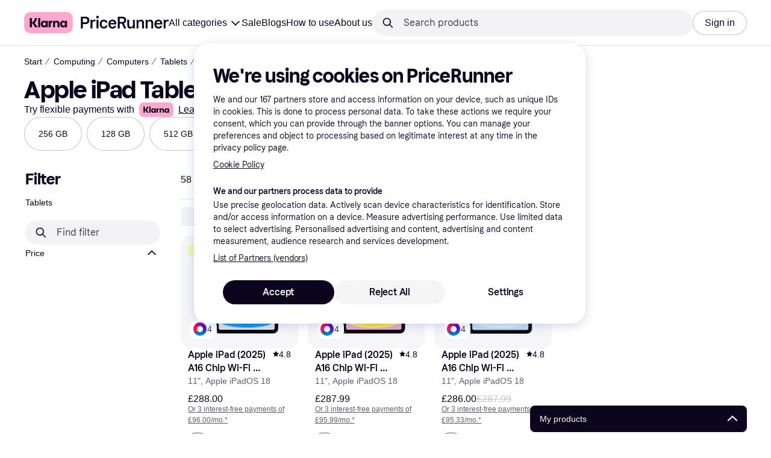

--- FILE ---
content_type: application/javascript
request_url: https://owp.klarna.com/static/commons-d3134e1b.js
body_size: 106011
content:
(self.__LOADABLE_LOADED_CHUNKS__=self.__LOADABLE_LOADED_CHUNKS__||[]).push([["66564"],{56400(e,t,n){"use strict";n.d(t,{Vv:()=>r,u2:()=>o});var r=!1,o=!1},23184(e,t,n){"use strict";n.d(t,{m:()=>a});var r=n(96540),o=r.createContext({});o.displayName="ComponentOverridesContext";var i=o.Consumer;function a(e){var t=e.displayName||e.name||"Component";class n extends r.PureComponent{render(){return r.createElement(i,null,n=>{if(Object.keys(n).includes(t)){var o=n[t];if("function"==typeof o)return r.createElement(o,this.props)}return r.createElement(e,this.props)})}}return n.displayName=t,n}},3387(e,t,n){"use strict";n.d(t,{l:()=>i});var r=n(96540),o=n(56400),i=e=>{var{componentName:t,propName:n,shouldWarn:i,useInstead:a,removalDate:l,readMore:s}=e;(0,r.useEffect)(()=>{if(o.Vv&&i){var e="BUBBLE-UI DEPRECATION WARNING: '".concat(n,"' prop of '").concat(t,"' is deprecated and will be removed");l&&(e+=" in/by ".concat(l)),e+=".",a&&(e+="\nUse '".concat(a,"' prop instead.")),s&&(e+="\nRead more on ".concat(s)),console.warn(e)}},[t,n,s,l,i,a])}},56890(e,t,n){"use strict";n.d(t,{F:()=>i});var r=n(96540),o=n(56400),i=e=>{var{componentName:t,props:n,useInstead:i,removalDate:a,readMore:l}=e;(0,r.useEffect)(()=>{o.Vv&&void 0!==n&&Object.keys(n).forEach(e=>{var n="BUBBLE-UI DEPRECATION WARNING: '".concat(e,"' prop of '").concat(t,"' is deprecated because we are deprecating props spreading and will be removed");a&&(n+=" in/by ".concat(a)),n+=".","style"===e?n+="\nOverriding styles is no longer supported.":i&&(n+="\nUse '".concat(i,"' prop instead to spread this prop.")),n+="\nPlease reach out to us via our slack channel (https://klarna.slack.com/archives/C26NV1XAQ) if you think '".concat(e,"' should be a supported prop of '").concat(t,"'."),l&&(n+="\nRead more on ".concat(l)),console.warn(n)})},[t,n,l,a,i])}},8978(e,t,n){"use strict";n.d(t,{G:()=>h}),n(4015),n(80045);var r=n(96540);function o(e){return null!=e&&"object"==typeof e&&!0===e["@@functional/placeholder"]}function i(e){return function t(n){return 0==arguments.length||o(n)?t:e.apply(this,arguments)}}function a(e){return function t(n,r){switch(arguments.length){case 0:return t;case 1:return o(n)?t:i(function(t){return e(n,t)});default:return o(n)&&o(r)?t:o(n)?i(function(t){return e(t,r)}):o(r)?i(function(t){return e(n,t)}):e(n,r)}}}function l(e){return function t(n,r,l){switch(arguments.length){case 0:return t;case 1:return o(n)?t:a(function(t,r){return e(n,t,r)});case 2:return o(n)&&o(r)?t:o(n)?a(function(t,n){return e(t,r,n)}):o(r)?a(function(t,r){return e(n,t,r)}):i(function(t){return e(n,r,t)});default:return o(n)&&o(r)&&o(l)?t:o(n)&&o(r)?a(function(t,n){return e(t,n,l)}):o(n)&&o(l)?a(function(t,n){return e(t,r,n)}):o(r)&&o(l)?a(function(t,r){return e(n,t,r)}):o(n)?i(function(t){return e(t,r,l)}):o(r)?i(function(t){return e(n,t,l)}):o(l)?i(function(t){return e(n,r,t)}):e(n,r,l)}}}function s(e){return"[object Object]"===Object.prototype.toString.call(e)}function c(e,t){return Object.prototype.hasOwnProperty.call(t,e)}var u=l(function(e,t,n){var r,o={};for(r in n=n||{},t=t||{})c(r,t)&&(o[r]=c(r,n)?e(r,t[r],n[r]):t[r]);for(r in n)c(r,n)&&!c(r,o)&&(o[r]=n[r]);return o}),d=l(function e(t,n,r){return u(function(n,r,o){return s(r)&&s(o)?e(t,r,o):t(n,r,o)},n,r)}),f=a(function(e,t){return d(function(e,t,n){return n},e,t)}),p=r.createContext(null);function h(e,t,n){var o=t?t(n):{},i=r.useContext(p);if(i&&null!=e&&e.displayName){var a=i[e.displayName];if(a){var l=a(n);return Object.keys(o).length>0?function(e){var t=arguments.length>1&&void 0!==arguments[1]?arguments[1]:{},n={};for(var[r,o]of Object.entries(e)){var i=t[r];n[r]=i?function(e){var t=arguments.length>1&&void 0!==arguments[1]?arguments[1]:{};return"function"==typeof e?function(){return f(e(...arguments),"function"==typeof t?t(...arguments):t)}:f(e,t)}(o,i):o}return n}(o,l):l||{}}}return o}p.Consumer},3850(e,t,n){"use strict";n.d(t,{L:()=>a});var r=n(44495),o=n(72041);function i(e,t,n,o,i){return(0,r.M0)({default:e,hovered:t,pressed:n,disabled:o},["interactiveState"],i)}var a={"colors/text/default":i("#0E0E0F","#333536","#0D0E0F","#C9C9C9"),"colors/text/subtle":i("#333536","#525556","#303334","#D2D2D3"),"colors/text/neutral":i("#5F6163","#777A7C","#595C5E","#D8DBDE"),"colors/text/neutral-on-background":i("rgba(12, 15, 18, 0.66)","rgba(119, 122, 124, 0.66)","rgba(89, 92, 94, 0.66)","rgba(198, 201, 205, 0.66)"),"colors/text/inverse":i("#FFFFFF","#F1F1F1","#E2E2E2","#FCFCFC"),"colors/text/accent":i("#227496","#438AA7","#206E8E","#CBDFE9"),"colors/text/accent-on-background":i("#114256","#356071","#103F52","#C7D4DB"),"colors/text/error":i("#C0221A","#C8453F","#B52119","#ECCDCF"),"colors/text/error-on-background":i("#7C130E","#8F3935","#75130E","#DECACC"),"colors/text/warning":i("#786712","#8B7F38","#716212","#DDDCCD"),"colors/text/warning-on-background":i("#4A3C0D","#655B34","#46390D","#D3D3CC"),"colors/text/success":i("#196D37","#3C8457","#186735","#C9DDD5"),"colors/text/success-on-background":i("#0D4722","#326546","#0C4421","#C7D5D0"),"colors/borders/default":i("#0E0E0F","#333536","#0D0E0F","#C9C9C9"),"colors/borders/subtle-floating":i("#E3E5E9","#E5E9ED","#D5D8DC","#EAEAF1"),"colors/borders/subtle-inline":i("#F3F3F7","#F3F5F8","#E5E5E9","#F9F9FA"),"colors/borders/subtle-surface":i("#C4C4C4","#CBCDCD","#B8B9B9","#EFEFEF"),"colors/borders/neutral":i("#93969A","#A2A7AA","#8A8E92","#E5E6E7"),"colors/borders/inverse":i("#FFFFFF","#F1F1F1","#E2E2E2","#FCFCFC"),"colors/borders/accent":i("#267A9C","#478FAC","#247494","#CCE0EA"),"colors/borders/error":i("#DB2A21","#DF4C45","#CE2920","#F2CFD0"),"colors/borders/warning":i("#827220","#948944","#7A6C1F","#DFDED0"),"colors/borders/success":i("#218243","#439661","#1F7B40","#CBE2D7"),"colors/borders/transparent":(0,r.vQ)("rgba(0, 0, 0, 0)"),"colors/backgrounds/default":i("#FFFFFF","#F1F1F1","#E2E2E2","#F9F9F9"),"colors/backgrounds/subtle-floating":i("#E3E5E9","#E5E9ED","#D5D8DC","#EAEAF1"),"colors/backgrounds/subtle-inline":i("#F3F3F7","#F3F5F8","#E5E5E9","#F9F9FA"),"colors/backgrounds/neutral":i("#93969A","#A2A7AA","#8A8E92","#E5E6E7"),"colors/backgrounds/inverse":i("#0E0E0F","#333536","#0D0E0F","#C9C9C9"),"colors/backgrounds/accent-floating":i("#BDE5FF","#C6E9FF","#B2D9F1","#ECF6FF"),"colors/backgrounds/accent-inline":i("#D4EEFF","#D9F1FF","#C7E1F1","#F0F8FF"),"colors/backgrounds/error-floating":i("#FFCACA","#FDD3D3","#F0BFBF","#FAF1F4"),"colors/backgrounds/error-inline":i("#FFDDDC","#FDE2E2","#F0D1D0","#FAF5F8"),"colors/backgrounds/warning-floating":i("#FFEC8C","#FDEF9E","#F0DF85","#FAF8E7"),"colors/backgrounds/warning-inline":i("#FFFBD3","#FDFCDA","#EFEDC8","#FAFBF6"),"colors/backgrounds/success-floating":i("#92FFAF","#A1FFBC","#89F1A6","#E3FCEE"),"colors/backgrounds/success-inline":i("#BFFBCA","#C7FCD2","#B4EDBF","#ECFBF4"),"colors/backgrounds/transparent":(0,r.vQ)("rgba(255, 255, 255, 0)"),"colors/data/colored/value-01":i("#FFCB8B","#FDD39E","#F0C084","#FAF1E7"),"colors/data/colored/value-02":i("#FFE25F","#FDE779","#F0D65A","#FAF6DD"),"colors/data/colored/value-03":i("#A0FF85","#ADFF99","#97F17E","#E6FCE5"),"colors/data/colored/value-04":i("#7CFFD6","#8FFFDD","#75F1CA","#DEFCF6"),"colors/data/colored/value-05":i("#94F8FF","#A3F9FF","#8BEAF1","#E3FAFF"),"colors/data/colored/value-06":i("#BED6FF","#C6DDFF","#B3CAF1","#ECF3FF"),"colors/data/colored/value-07":i("#EFC6FF","#F0CFFF","#E1BBF1","#F6F0FF"),"colors/data/colored/value-08":i("#FFC4E4","#FDCDE8","#F0B9D8","#FAEFF9"),"colors/data/mono/highlighted-value":i("#FFB3C7","#FDBFD0","#F0A9BC","#FAECF3"),"colors/data/mono/front-value":i("#2D2E30","#4D5051","#2A2C2E","#D0D0D0"),"colors/data/mono/average-value":i("#84878A","#969A9D","#7C8083","#E2E3E3"),"colors/data/mono/rear-value":i("#C7C9CC","#CED2D4","#BBBEC1","#F0F1F1"),"colors/data/colored/value-09":i("#E490FF","#E6A0FD","#D788F1","#EDDCF3"),"colors/data/colored/value-10":i("#EFD000","#EFD527","#E1C401","#F0E9BE"),"colors/data/colored/value-11":i("#5BCCAD","#73D2B8","#56C0A4","#D1E8E2"),"colors/always/black":i("#000000","#272727","#000001","#BEBEBE"),"colors/always/grey":i("#706E7B","#85838E","#6A6875","#D5D5D7"),"colors/always/white":i("#FFFFFF","#FBFBFC","#EBEBEC","#F0F0F0"),"colors/always/klarna-pink":i("#FFA8CD","#FDB4D3","#F09EC2","#F3E1E9"),"colors/always/klarna-black":i("#0B051D","#272727","#000001","#BEBEBE"),"colors/backgrounds/transparent-interactive":i("rgba(7, 3, 20, 0)","rgba(7, 3, 20, 0.06)","rgba(7, 3, 20, 0.11)","rgba(7, 3, 20, 0)"),"colors/backgrounds/brand-primary":(0,o.s)("colors/always/klarna-pink"),"colors/text/brand-primary":(0,o.s)("colors/always/black")}},66756(e,t,n){"use strict";n.d(t,{_:()=>i});var r,o=n(68215),i=(r={none:0,xs:4,s:8,m:16,l:32,round:9999},{"corner-radius/none":(0,o.x)(r.none),"corner-radius/xs":(0,o.x)(r.xs),"corner-radius/s":(0,o.x)(r.s),"corner-radius/m":(0,o.x)(r.m),"corner-radius/l":(0,o.x)(r.l),"corner-radius/round":(0,o.x)(r.round)})},63711(e,t,n){"use strict";n.d(t,{x:()=>l});class r{constructor(e,t){this.fontFamily=e,this.fontWeight=t}value(){return{fontFamily:this.fontFamily,fontWeight:this.fontWeight}}}var o=n(94626);function i(e){return new r(e.fontFamily,e.fontWeight)}function a(e,t){return(0,o.Y)(i,e,t)}var l=(0,n(7898).Sd)({web:{"font/klarna/text/regular":a({fontFamily:"Klarna Text",fontWeight:"400"}),"font/klarna/text/medium":a({fontFamily:"Klarna Text",fontWeight:"500"}),"font/klarna/text/bold":a({fontFamily:"Klarna Text",fontWeight:"700"}),"font/klarna/title/bold":a({fontFamily:"Klarna Title",fontWeight:"700"})},ios:{"font/klarna/text/regular":a({fontFamily:"Klarna Text",fontWeight:"400"}),"font/klarna/text/medium":a({fontFamily:"Klarna Text",fontWeight:"500"}),"font/klarna/text/bold":a({fontFamily:"Klarna Text",fontWeight:"700"}),"font/klarna/title/bold":a({fontFamily:"Klarna Title",fontWeight:"700"})},android:{"font/klarna/text/regular":a({fontFamily:"KlarnaText-Regular",fontWeight:"400"}),"font/klarna/text/medium":a({fontFamily:"KlarnaText-Medium",fontWeight:"500"}),"font/klarna/text/bold":a({fontFamily:"KlarnaText-Bold",fontWeight:"500"}),"font/klarna/title/bold":a({fontFamily:"KlarnaTitle-Bold",fontWeight:"500"})}})},2792(e,t,n){"use strict";n.d(t,{B:()=>c});var r=n(95388);class o{constructor(e){this.shadowData=e}stylesWeb(){if(void 0===this.shadowData)return{boxShadow:"none"};var{offsetX:e,offsetY:t,blurRadius:n,spreadRadius:r,color:o}=this.shadowData;return{boxShadow:"".concat(e,"px ").concat(t,"px ").concat(n,"px ").concat(r,"px ").concat(o.toString())}}stylesIos(){if(void 0===this.shadowData)return{shadowOffset:{width:0,height:0},shadowRadius:0,shadowColor:"transparent",shadowOpacity:0};var{offsetX:e,offsetY:t,blurRadius:n,spreadRadius:r,color:o}=this.shadowData;return{shadowOffset:{width:e+r,height:t+r},shadowRadius:n,shadowColor:o.toString(),shadowOpacity:1}}stylesAndroid(){if(void 0===this.shadowData)return{elevation:0,shadowColor:"transparent"};var{elevation:e,color:t}=this.shadowData,n=t.toArray();return{elevation:e,shadowColor:new r.Q([n[0],n[1],n[2],5*n[3]]).toString()}}}var i=n(94626);function a(e){return new o(e)}function l(e,t){return(0,i.Y)(a,e,t)}var s={s:{offsetX:0,offsetY:2,blurRadius:4,spreadRadius:0,color:new r.Q("rgba(0, 0, 0, 0.1)"),elevation:3},m:{offsetX:0,offsetY:6,blurRadius:12,spreadRadius:0,color:new r.Q("rgba(0, 0, 0, 0.1)"),elevation:11},l:{offsetX:0,offsetY:12,blurRadius:24,spreadRadius:0,color:new r.Q("rgba(0, 0, 0, 0.1)"),elevation:17},none:void 0},c={"shadow/s":l(s.s),"shadow/m":l(s.m),"shadow/l":l(s.l),"shadow/none":l(s.none)}},20494(e,t,n){"use strict";n.d(t,{q:()=>i});var r=n(68215),o=n(72041),i={"space/0":(0,r.x)(0),"space/none":(0,o.s)("space/0"),"space/50":(0,r.x)(4),"space/100":(0,r.x)(8),"space/unit":(0,o.s)("space/100"),"space/150":(0,r.x)(12),"space/200":(0,r.x)(16),"space/300":(0,r.x)(24),"space/400":(0,r.x)(32),"space/500":(0,r.x)(40),"space/600":(0,r.x)(48),"space/800":(0,r.x)(64),"space/1000":(0,r.x)(80),"space/1200":(0,r.x)(96),"space/2000":(0,r.x)(160),"space.0":(0,o.s)("space/0",{deprecation:{removalDate:"v7.0.0",useInstead:"space/0"}}),"space.none":(0,o.s)("space/none",{deprecation:{removalDate:"v7.0.0",useInstead:"space/none"}}),"space.50":(0,o.s)("space/50",{deprecation:{removalDate:"v7.0.0",useInstead:"space/50"}}),"space.100":(0,o.s)("space/100",{deprecation:{removalDate:"v7.0.0",useInstead:"space/100"}}),"space.unit":(0,o.s)("space/unit",{deprecation:{removalDate:"v7.0.0",useInstead:"space/unit"}}),"space.150":(0,o.s)("space/150",{deprecation:{removalDate:"v7.0.0",useInstead:"space/150"}}),"space.200":(0,o.s)("space/200",{deprecation:{removalDate:"v7.0.0",useInstead:"space/200"}}),"space.300":(0,o.s)("space/300",{deprecation:{removalDate:"v7.0.0",useInstead:"space/300"}}),"space.400":(0,o.s)("space/400",{deprecation:{removalDate:"v7.0.0",useInstead:"space/400"}}),"space.500":(0,o.s)("space/500",{deprecation:{removalDate:"v7.0.0",useInstead:"space/500"}}),"space.600":(0,o.s)("space/600",{deprecation:{removalDate:"v7.0.0",useInstead:"space/600"}}),"space.800":(0,o.s)("space/800",{deprecation:{removalDate:"v7.0.0",useInstead:"space/800"}}),"space.1000":(0,o.s)("space/1000",{deprecation:{removalDate:"v7.0.0",useInstead:"space/1000"}}),"space.1200":(0,o.s)("space/1200",{deprecation:{removalDate:"v7.0.0",useInstead:"space/1200"}}),"space.2000":(0,o.s)("space/2000",{deprecation:{removalDate:"v7.0.0",useInstead:"space/2000"}})}},25863(e,t,n){"use strict";n.d(t,{T:()=>l});class r{constructor(e){this.alignment=e}value(){return this.alignment}}var o=n(94626);function i(e){return new r(e)}function a(e,t){return(0,o.Y)(i,e,t)}var l={"text-alignment/start":a("start"),"text-alignment/center":a("center"),"text-alignment/end":a("end")}},43846(e,t,n){"use strict";n.d(t,{K:()=>d});var r=n(4015);function o(e,t){var n=Object.keys(e);if(Object.getOwnPropertySymbols){var r=Object.getOwnPropertySymbols(e);t&&(r=r.filter(function(t){return Object.getOwnPropertyDescriptor(e,t).enumerable})),n.push.apply(n,r)}return n}function i(e){for(var t=1;t<arguments.length;t++){var n=null!=arguments[t]?arguments[t]:{};t%2?o(Object(n),!0).forEach(function(t){(0,r.A)(e,t,n[t])}):Object.getOwnPropertyDescriptors?Object.defineProperties(e,Object.getOwnPropertyDescriptors(n)):o(Object(n)).forEach(function(t){Object.defineProperty(e,t,Object.getOwnPropertyDescriptor(n,t))})}return e}class a{constructor(e){this.props=e,this.props=e}styles(){var e,t={fontFamily:this.props.fontFamily,fontSize:this.props.fontSize,fontWeight:this.props.fontWeight,fontStyle:this.props.fontStyle,lineHeight:this.props.lineHeight,letterSpacing:this.props.letterSpacing};return this.props.textDecoration&&(t.textDecoration=null==(e=this.props.textDecoration)?void 0:e.join(" ")),t}setLineHeight(e){return new a(i(i({},this.props),{},{lineHeight:e}))}get fontFamily(){return this.props.fontFamily}get fontSize(){return this.props.fontSize}get fontWeight(){return this.props.fontWeight}get fontStyle(){return this.props.fontStyle}get lineHeight(){return this.props.lineHeight}get letterSpacing(){return this.props.letterSpacing}get textDecoration(){var e;return null==(e=this.props.textDecoration)?void 0:e.join(" ")}}var l=n(94626);function s(e){return new a(e)}var c=n(56400),u=function(){var e=arguments.length>0&&void 0!==arguments[0]?arguments[0]:12,t=0;return c.u2&&"string"==typeof e?console.warn("Text expects fontSize as number to calculate correct letterSpacing. If you can't pass fontSize as number, make sure to pass also consistent with designs letterSpacing."):void 0===e||(e>32?t=.1:e<=32&&e>19?t=.3:e<=19&&(t=0)),t},d=function(e,t,n){var r=!(arguments.length>3)||void 0===arguments[3]||arguments[3];function o(e,o){var i,a=arguments.length>2&&void 0!==arguments[2]?arguments[2]:"double",c=arguments.length>3?arguments[3]:void 0;return i={fontFamily:e.fontFamily,fontWeight:e.fontWeight,fontSize:t[o],lineHeight:r?Math.round(n[a]*t[o]):n[a],letterSpacing:c||u(t[o])},(0,l.Y)(s,i,void 0)}return{"text-style/headings/titles/bold/huge":o(e.BOLD,"huge","double"),"text-style/headings/titles/bold/primary":o(e.BOLD,"primary","double"),"text-style/headings/titles/bold/secondary":o(e.BOLD,"secondary","double"),"text-style/headings/titles/bold/tertiary":o(e.BOLD,"tertiary","double"),"text-style/headings/titles/bold/quaternary":o(e.BOLD,"quaternary","double"),"text-style/headings/titles/bold/grande":o(e.BOLD,"grande","double"),"text-style/headings/titles/medium/tertiary":o(e.MEDIUM,"tertiary","double"),"text-style/headings/titles/medium/quaternary":o(e.MEDIUM,"quaternary","double"),"text-style/headings/titles/medium/grande":o(e.MEDIUM,"grande","double"),"text-style/headings/blocks/bold/huge":o(e.BOLD,"huge","double"),"text-style/headings/blocks/bold/primary":o(e.BOLD,"primary","double"),"text-style/headings/blocks/bold/secondary":o(e.BOLD,"secondary","double"),"text-style/headings/blocks/bold/tertiary":o(e.BOLD,"tertiary","double"),"text-style/headings/blocks/bold/quaternary":o(e.BOLD,"quaternary","double"),"text-style/headings/blocks/bold/grande":o(e.BOLD,"grande","double"),"text-style/headings/blocks/medium/tertiary":o(e.MEDIUM,"tertiary","double"),"text-style/headings/blocks/medium/quaternary":o(e.MEDIUM,"quaternary","double"),"text-style/headings/blocks/medium/grande":o(e.MEDIUM,"grande","double"),"text-style/text/labels/grande/bold":o(e.BOLD,"grande","double"),"text-style/text/labels/grande/medium":o(e.MEDIUM,"grande","double"),"text-style/text/labels/grande/regular":o(e.REGULAR,"grande","double"),"text-style/text/labels/tall/bold":o(e.BOLD,"tall","double"),"text-style/text/labels/tall/medium":o(e.MEDIUM,"tall","double"),"text-style/text/labels/tall/regular":o(e.REGULAR,"tall","double"),"text-style/text/labels/body/bold":o(e.BOLD,"body","double"),"text-style/text/labels/body/medium":o(e.MEDIUM,"body","double"),"text-style/text/labels/body/regular":o(e.REGULAR,"body","double"),"text-style/text/labels/default/bold":o(e.BOLD,"default","double"),"text-style/text/labels/default/medium":o(e.MEDIUM,"default","double"),"text-style/text/labels/default/regular":o(e.REGULAR,"default","double"),"text-style/text/labels/tiny/bold":o(e.BOLD,"tiny","double"),"text-style/text/labels/tiny/medium":o(e.MEDIUM,"tiny","double"),"text-style/text/labels/tiny/regular":o(e.REGULAR,"tiny","double"),"text-style/text/labels/micro/bold":o(e.BOLD,"micro","double"),"text-style/text/labels/micro/medium":o(e.MEDIUM,"micro","double"),"text-style/text/labels/micro/regular":o(e.REGULAR,"micro","double"),"text-style/text/paragraphs/grande/bold":o(e.BOLD,"grande","high"),"text-style/text/paragraphs/grande/medium":o(e.MEDIUM,"grande","high"),"text-style/text/paragraphs/grande/regular":o(e.REGULAR,"grande","high"),"text-style/text/paragraphs/tall/bold":o(e.BOLD,"tall","high"),"text-style/text/paragraphs/tall/medium":o(e.MEDIUM,"tall","high"),"text-style/text/paragraphs/tall/regular":o(e.REGULAR,"tall","high"),"text-style/text/paragraphs/body/bold":o(e.BOLD,"body","high"),"text-style/text/paragraphs/body/medium":o(e.MEDIUM,"body","high"),"text-style/text/paragraphs/body/regular":o(e.REGULAR,"body","high"),"text-style/text/paragraphs/default/bold":o(e.BOLD,"default","high"),"text-style/text/paragraphs/default/medium":o(e.MEDIUM,"default","high"),"text-style/text/paragraphs/default/regular":o(e.REGULAR,"default","high"),"text-style/text/paragraphs/tiny/bold":o(e.BOLD,"tiny","high"),"text-style/text/paragraphs/tiny/medium":o(e.MEDIUM,"tiny","high"),"text-style/text/paragraphs/tiny/regular":o(e.REGULAR,"tiny","high"),"text-style/text/super-paragraphs/grande/bold":o(e.BOLD,"grande","highest"),"text-style/text/super-paragraphs/grande/medium":o(e.MEDIUM,"grande","highest"),"text-style/text/super-paragraphs/grande/regular":o(e.REGULAR,"grande","highest"),"text-style/text/super-paragraphs/tall/bold":o(e.BOLD,"tall","highest"),"text-style/text/super-paragraphs/tall/medium":o(e.MEDIUM,"tall","highest"),"text-style/text/super-paragraphs/tall/regular":o(e.REGULAR,"tall","highest"),"text-style/text/super-paragraphs/body/bold":o(e.BOLD,"body","highest"),"text-style/text/super-paragraphs/body/medium":o(e.MEDIUM,"body","highest"),"text-style/text/super-paragraphs/body/regular":o(e.REGULAR,"body","highest"),"text-style/text/super-paragraphs/default/bold":o(e.BOLD,"default","highest"),"text-style/text/super-paragraphs/default/medium":o(e.MEDIUM,"default","highest"),"text-style/text/super-paragraphs/default/regular":o(e.REGULAR,"default","highest"),"text-style/text/super-paragraphs/tiny/bold":o(e.BOLD,"tiny","highest"),"text-style/text/super-paragraphs/tiny/medium":o(e.MEDIUM,"tiny","highest"),"text-style/text/super-paragraphs/tiny/regular":o(e.REGULAR,"tiny","highest")}}({REGULAR:{fontFamily:'-apple-system, BlinkMacSystemFont, "Segoe UI", Roboto, Arial, sans-serif',fontWeight:"400"},MEDIUM:{fontFamily:'-apple-system, BlinkMacSystemFont, "Segoe UI", Roboto, Arial, sans-serif',fontWeight:"500"},BOLD:{fontFamily:'-apple-system, BlinkMacSystemFont, "Segoe UI", Roboto, Arial, sans-serif',fontWeight:"700"}},{huge:40,primary:35,secondary:31,tertiary:27,quaternary:24,grande:21,tall:18,body:16,default:14,tiny:12,micro:10},{double:1.15,high:1.3,highest:1.45},!0)},44685(e,t,n){"use strict";n.d(t,{Gg:()=>d,Rt:()=>r,Tr:()=>s,Xt:()=>i,eB:()=>u,h8:()=>o,jy:()=>l,m6:()=>c,ve:()=>a});var r="5.0.0-light",o="5.0.0-dark",i="waffle-light",a="waffle-dark",l="whitelabel-light",s="whitelabel-dark",c=e=>e===r||e===o,u=e=>e===i||e===a,d=e=>e===l||e===s},56862(e,t,n){"use strict";n.d(t,{l:()=>o});var r=n(96540),o=e=>{var{children:t}=e;return r.createElement("defs",null,t)}},83643(e,t,n){"use strict";n.d(t,{Y:()=>c});var r=n(4015),o=n(80045),i=n(96540),a=["x","y","scale","children"];function l(e,t){var n=Object.keys(e);if(Object.getOwnPropertySymbols){var r=Object.getOwnPropertySymbols(e);t&&(r=r.filter(function(t){return Object.getOwnPropertyDescriptor(e,t).enumerable})),n.push.apply(n,r)}return n}function s(e){for(var t=1;t<arguments.length;t++){var n=null!=arguments[t]?arguments[t]:{};t%2?l(Object(n),!0).forEach(function(t){(0,r.A)(e,t,n[t])}):Object.getOwnPropertyDescriptors?Object.defineProperties(e,Object.getOwnPropertyDescriptors(n)):l(Object(n)).forEach(function(t){Object.defineProperty(e,t,Object.getOwnPropertyDescriptor(n,t))})}return e}var c=e=>{var{x:t=0,y:n=0,scale:r=1,children:l}=e,c=(0,o.A)(e,a);return i.createElement("g",s(s({},c),{},{transform:"translate(".concat(t,", ").concat(n,") scale(").concat(r,")")}),l)}},66820(e,t,n){"use strict";n.d(t,{W:()=>a});var r=n(80045),o=n(96540),i=["children"],a=e=>{var{children:t}=e,n=(0,r.A)(e,i);return o.createElement("linearGradient",n,t)}},15125(e,t,n){"use strict";n.d(t,{y:()=>o});var r=n(96540),o=e=>r.createElement("path",e)},81742(e,t,n){"use strict";n.d(t,{V:()=>a});var r=n(80045),o=n(96540),i=["children"],a=e=>{var{children:t}=e,n=(0,r.A)(e,i);return o.createElement("stop",n,t)}},62719(e,t,n){"use strict";n.d(t,{u:()=>s});var r=n(58168),o=n(80045),i=n(96540),a=n(33513),l=["aria-label","accessibilityLabel","fsClass","fsTagName"],s=e=>{var{"aria-label":t,accessibilityLabel:n,fsClass:s,fsTagName:c}=e,u=(0,o.A)(e,l);return i.createElement("svg",(0,r.A)({"aria-hidden":!(t||n),"aria-label":t||n,role:"img"},(0,a.D)(s),u))}},67358(e,t,n){"use strict";n.d(t,{h:()=>a});var r=n(80045),o=n(96540),i=["children"],a=e=>{var{children:t}=e,n=(0,r.A)(e,i);return o.createElement("title",n,t)}},66022(e,t,n){"use strict";n.d(t,{gY:()=>l});var r=n(96540),o=(n(66267),n(44685)),i=r.createContext(o.Rt);i.Consumer;var a=r.createContext(o.Rt);a.displayName="DesignVersionContext",a.Consumer;var l=()=>r.useContext(a)},2094(e,t,n){"use strict";n.d(t,{Pl:()=>i});var r=n(96540),o=r.createContext({});function i(e){var t=r.useContext(o);return void 0===t[e]?{}:t[e]}o.Consumer},7584(e,t,n){"use strict";n.d(t,{$5:()=>B,k1:()=>_});var r=n(58168),o=n(4015),i=n(80045),a=n(96540),l=n(83643),s=n(67358),c=n(15125),u=n(62719),d=n(23184),f=n(56890),p=n(3387),h=n(8978),m=n(66022),y=n(2094),g=n(11945),b=n(66267),v=n(56400),x=n(33513),k=n(91568),O=n(72041),w=n(68215);function E(e,t){var n=Object.keys(e);if(Object.getOwnPropertySymbols){var r=Object.getOwnPropertySymbols(e);t&&(r=r.filter(function(t){return Object.getOwnPropertyDescriptor(e,t).enumerable})),n.push.apply(n,r)}return n}function C(e){for(var t=1;t<arguments.length;t++){var n=null!=arguments[t]?arguments[t]:{};t%2?E(Object(n),!0).forEach(function(t){(0,o.A)(e,t,n[t])}):Object.getOwnPropertyDescriptors?Object.defineProperties(e,Object.getOwnPropertyDescriptors(n)):E(Object(n)).forEach(function(t){Object.defineProperty(e,t,Object.getOwnPropertyDescriptor(n,t))})}return e}var F=C(C({},n(3850).L),{},{"icon/color":(0,O.s)("colors/text/default"),"navigation-icon/color":(0,O.s)("colors/text/neutral"),"icon/size":(0,w.x)(20)}),S=e=>{var{colorToken:t="icon/color",colorTokenArgs:n,designContext:r}=e;return{pathStyle:{fill:r.get(t,n).toString(),style:{transition:"fill .2s ease"}}}},D=["aria-label","accessibilityLabel","colorToken","colorTokenArgs","disableScale","filled","fontScale","fsAttribute","fsClass","fsTagName","id","size","testID","UNSAFE_svgProps"];function P(e,t){var n=Object.keys(e);if(Object.getOwnPropertySymbols){var r=Object.getOwnPropertySymbols(e);t&&(r=r.filter(function(t){return Object.getOwnPropertyDescriptor(e,t).enumerable})),n.push.apply(n,r)}return n}function j(e){for(var t=1;t<arguments.length;t++){var n=null!=arguments[t]?arguments[t]:{};t%2?P(Object(n),!0).forEach(function(t){(0,o.A)(e,t,n[t])}):Object.getOwnPropertyDescriptors?Object.defineProperties(e,Object.getOwnPropertyDescriptors(n)):P(Object(n)).forEach(function(t){Object.defineProperty(e,t,Object.getOwnPropertyDescriptor(n,t))})}return e}var A={height:20,width:20},_={fill:"none",fillRule:"evenodd"};function B(e,t){var n=(null==t?void 0:t.defaultStyleSheetGetter)||S,o=d=>{var{"aria-label":O,accessibilityLabel:w,colorToken:E,colorTokenArgs:C,disableScale:S,filled:P,fontScale:_,fsAttribute:B,fsClass:I,fsTagName:z,id:T,size:M,testID:R,UNSAFE_svgProps:N}=d,L=(0,i.A)(d,D),q=(0,m.gY)(),H=(0,b.n7)(F),Z=(0,y.Pl)("Icon"),$=(0,k.VV)(),U=null!=_?_:$,V=(0,a.useMemo)(()=>null!=t&&t.shapeSize?"function"==typeof t.shapeSize?t.shapeSize(j(j({},d),{},{designVersion:q})):t.shapeSize:void 0,[d,q]),W=(0,a.useMemo)(()=>j(j({},A),V),[V]);(0,p.l)({componentName:"baseIcon",propName:"config.shapeSize.height",shouldWarn:(null==V?void 0:V.height)!==void 0,useInstead:"config.shapeSize.viewBoxHeight",removalDate:"v8.0.0"}),(0,p.l)({componentName:"baseIcon",propName:"config.shapeSize.width",shouldWarn:(null==V?void 0:V.width)!==void 0,useInstead:"config.shapeSize.viewBoxWidth",removalDate:"v8.0.0"});var Y=(0,a.useMemo)(()=>(null==W?void 0:W.tokenOverrideHeight)&&(null==W?void 0:W.tokenOverrideWidth)&&{height:W.tokenOverrideHeight,width:W.tokenOverrideWidth},[W]),K=(0,a.useMemo)(()=>{var e=H.get("icon/size").value();if(void 0!==M)return{height:M,width:M};if(Y)return Y;var t=e*(S?1:U);return{height:t,width:t}},[H,M,Y,S,U]);(0,a.useEffect)(()=>{v.u2&&K.height>72&&console.warn("BUBBLE-UI USAGE WARNING: Icons shouldn’t be scaled above 72px.")},[K]);var G=null!=t&&t.groupProps?"function"==typeof t.groupProps?t.groupProps(d):t.groupProps:{},Q=t.getPath(j(j({},d),{},{designVersion:q})),X=t.styleSheetPropsGetter?t.styleSheetPropsGetter(j(j({},d),{},{designContext:H})):{colorToken:E||Z.colorToken,colorTokenArgs:C||Z.colorTokenArgs,designContext:H},J=null!=t&&t.restOfPropsSanitizer?t.restOfPropsSanitizer(L):j({},L);(0,f.F)({componentName:e,props:J,useInstead:"UNSAFE_svgProps",removalDate:"v7.0.0"});var ee=(0,h.G)(o,n,X),et=(0,x.x)({fsAttribute:B,fsTagName:z});return a.createElement(u.u,(0,r.A)({id:T},R?{testID:R}:{},N,{"aria-label":O||w},et,{fsClass:I,viewBox:"0 0 ".concat(W.viewBoxWidth||W.width," ").concat(W.viewBoxHeight||W.height),height:K.height,width:K.width},J),!g.i&&(O||w)?a.createElement(s.h,null,O||w):null,a.createElement(l.Y,G,a.createElement(c.y,(0,r.A)({d:Q},null==ee?void 0:ee.pathStyle))))};return o.displayName=e,(0,d.m)(o)}},32462(e,t,n){"use strict";n.d(t,{a5:()=>v,_k:()=>b});var r=n(4015),o=n(56933),i=n(3850),a=n(66756),l=n(43846),s=n(20494),c=n(25863),u=n(2792),d=n(63711),f=n(44495),p=n(72041);function h(e,t,n,r,o){return(0,f.M0)({default:e,hovered:t,pressed:n,disabled:r},["interactiveState"],o)}var m={"colors/text/default":h("#FFFFFF","#F1F1F1","#E2E2E2","#616161"),"colors/text/subtle":h("#F0F1F1","#F0F3F3","#E2E4E4","#5C5C5C"),"colors/text/neutral":h("#C7C9CC","#CED2D4","#BBBEC1","#4D4D4E"),"colors/text/neutral-on-background":h("rgba(248, 251, 255, 0.79)","rgba(206, 210, 212, 0.79)","rgba(187, 190, 193, 0.79)","#525253"),"colors/text/inverse":h("#0E0E0F","#333536","#0D0E0F","#0F0F0F"),"colors/text/accent":h("#BDE5FF","#C6E9FF","#B2D9F1","#485863"),"colors/text/accent-on-background":h("#E9F5FF","#EBF7FF","#DBE8F1","#575D63"),"colors/text/error":h("#FFCACA","#FDD3D3","#F0BFBF","#5F4F51"),"colors/text/error-on-background":h("#FFEDEC","#FDF0EF","#F0E0DF","#5F5B5C"),"colors/text/warning":h("#FFF66B","#FDF783","#F0E966","#5F5D30"),"colors/text/warning-on-background":h("#FFFBD3","#FDFCDA","#EFEDC8","#5F5F54"),"colors/text/success":h("#92FFAF","#A1FFBC","#89F1A6","#3A6147"),"colors/text/success-on-background":h("#DDFFE3","#E0FFE7","#D0F1D7","#536159"),"colors/borders/default":h("#FFFFFF","#F1F1F1","#E2E2E2","#616161"),"colors/borders/subtle-floating":h("#3E3E42","#515355","#2F3033","#39393C"),"colors/borders/subtle-inline":h("#0C0C0D","#313334","#0B0C0D","#0E0E0E"),"colors/borders/subtle-surface":h("#505056","#6A6C71","#4B4C52","#252527"),"colors/borders/neutral":h("#93969A","#A2A7AA","#8A8E92","#393A3C"),"colors/borders/inverse":h("#0E0E0F","#333536","#0D0E0F","#0F0F0F"),"colors/borders/accent":h("#BDE5FF","#C6E9FF","#B2D9F1","#485863"),"colors/borders/error":h("#FFCACA","#FDD3D3","#F0BFBF","#5F4F51"),"colors/borders/warning":h("#FFF66B","#FDF783","#F0E966","#5F5D30"),"colors/borders/success":h("#92FFAF","#A1FFBC","#89F1A6","#3A6147"),"colors/borders/transparent":(0,f.vQ)("rgba(0, 0, 0, 0)"),"colors/backgrounds/default":h("#1B1B1C","#3D3F40","#1A1A1B","#131313"),"colors/backgrounds/subtle-floating":h("#3E3E42","#515355","#2F3033","#39393C"),"colors/backgrounds/subtle-inline":h("#0C0C0D","#313334","#0B0C0D","#0E0E0E"),"colors/backgrounds/neutral":h("#93969A","#A2A7AA","#8A8E92","#393A3C"),"colors/backgrounds/inverse":h("#FFFFFF","#F1F1F1","#E2E2E2","#616161"),"colors/backgrounds/accent-floating":h("#267A9C","#478FAC","#247494","#153341"),"colors/backgrounds/accent-inline":h("#114256","#356071","#103F52","#0E2029"),"colors/backgrounds/error-floating":h("#A71F17","#B3433C","#9D1E17","#411414"),"colors/backgrounds/error-inline":h("#7C130E","#8F3935","#75130E","#321011"),"colors/backgrounds/warning-floating":h("#827220","#948944","#7A6C1F","#343117"),"colors/backgrounds/warning-inline":h("#4A3C0D","#655B34","#46390D","#211E10"),"colors/backgrounds/success-floating":h("#218224","#439661","#1F7B40","#133623"),"colors/backgrounds/success-inline":h("#0D4722","#326546","#0C4421","#0C2217"),"colors/backgrounds/transparent":(0,f.vQ)("rgba(27, 27, 28, 0)"),"colors/data/colored/value-01":h("#FFCB8B","#FDD39E","#F0C084","#5F4F3B"),"colors/data/colored/value-02":h("#FFE25F","#FDE779","#F0D65A","#5F562C"),"colors/data/colored/value-03":h("#A0FF85","#ADFF99","#97F17E","#3E6039"),"colors/data/colored/value-04":h("#7CFFD6","#8FFFDD","#75F1CA","#326155"),"colors/data/colored/value-05":h("#94F8FF","#A3F9FF","#8BEAF1","#3A5E63"),"colors/data/colored/value-06":h("#BED6FF","#C6DDFF","#B3CAF1","#495363"),"colors/data/colored/value-07":h("#EFC6FF","#F0CFFF","#E1BBF1","#594D63"),"colors/data/colored/value-08":h("#FFC4E4","#FDCDE8","#F0B9D8","#5F4D59"),"colors/data/mono/highlighted-value":h("#FFB3C7","#FDBFD0","#F0A9BC","#5F4750"),"colors/data/mono/front-value":h("#2D2E30","#4D5051","#2A2C2E","#121313"),"colors/data/mono/average-value":h("#84878A","#969A9D","#7C8083","#343536"),"colors/data/mono/rear-value":h("#C7C9CC","#CED2D4","#BBBEC1","#4D4D4E"),"colors/data/colored/value-09":h("#E490FF","#E69CFE","#C97FE3","#6D467A"),"colors/data/colored/value-10":h("#EFD000","#EFD41D","#D3B702","#726404"),"colors/data/colored/value-11":h("#5BCCAD","#6DD0B6","#51B49B","#2E6254"),"colors/always/black":h("#000000","#0C0C0C","#010002","#040404"),"colors/always/grey":h("#706E7B","#7F7E8A","#63616F","#37363D"),"colors/always/white":h("#FFFFFF","#FDFDFE","#E1E1E3","#79797A"),"colors/always/klarna-pink":h("#FFA8CD","#FDB1D2","#E194B7","#795163"),"colors/always/klarna-black":h("#0B051D","#161128","#0B051C","#090612"),"colors/backgrounds/transparent-interactive":h("rgba(251, 251, 249, 0)","rgba(251, 251, 249, 0.06)","rgba(251, 251, 249, 0.11)","rgba(251, 251, 249, 0)"),"colors/backgrounds/brand-primary":(0,p.s)("colors/always/klarna-pink"),"colors/text/brand-primary":(0,p.s)("colors/always/black")};function y(e,t){var n=Object.keys(e);if(Object.getOwnPropertySymbols){var r=Object.getOwnPropertySymbols(e);t&&(r=r.filter(function(t){return Object.getOwnPropertyDescriptor(e,t).enumerable})),n.push.apply(n,r)}return n}function g(e){for(var t=1;t<arguments.length;t++){var n=null!=arguments[t]?arguments[t]:{};t%2?y(Object(n),!0).forEach(function(t){(0,r.A)(e,t,n[t])}):Object.getOwnPropertyDescriptors?Object.defineProperties(e,Object.getOwnPropertyDescriptors(n)):y(Object(n)).forEach(function(t){Object.defineProperty(e,t,Object.getOwnPropertyDescriptor(n,t))})}return e}var b=()=>g(g(g(g(g(g(g({_theme:(0,o.z)({identifier:"pancake-light",name:"Pancake (light)",options:{isDark:!1}})},i.L),l.K),a._),s.q),c.T),u.B),d.x),v=()=>g(g(g(g(g(g(g({_theme:(0,o.z)({identifier:"pancake-dark",name:"Pancake (dark)",options:{isDark:!0}})},m),l.K),a._),s.q),c.T),u.B),d.x)},91788(e,t,n){"use strict";n.d(t,{a5:()=>O,_k:()=>k});var r=n(4015),o=n(56933),i=n(66756),a=n(43846),l=n(20494),s=n(25863),c=n(2792),u=n(63711),d=n(44495),f=n(72041);function p(e,t,n,r,o){return(0,d.M0)({default:e,hovered:t,pressed:n,disabled:r},["interactiveState"],o)}var h={"colors/text/default":p("#0B051D","#272137","#0B051C","#C2C1C8"),"colors/text/subtle":p("#373544","#4D4C59","#343241","#CBCBD0"),"colors/text/neutral":p("#615F6D","#72717D","#5C5968","#D4D4D8"),"colors/text/neutral-on-background":p("rgba(11, 5, 29, 0.66)","rgba(36, 33, 57, 0.66)","rgba(10, 4, 27, 0.66)","rgba(192, 190, 197, 0.66)"),"colors/text/inverse":p("#F9F8F5","#F8F7F5","#EDECEA","#F9F9F9"),"colors/text/accent":p("#5C32B8","#6E49BF","#572FAE","#D3CAE8"),"colors/text/accent-on-background":p("#3D2A70","#534280","#3A286A","#CDC9D9"),"colors/text/error":p("#942546","#9F3D5B","#8C2343","#DFC8D0"),"colors/text/error-on-background":p("#6A152F","#7A2F47","#64142D","#D6C4CB"),"colors/text/warning":p("#6D621D","#7D7337","#675C1C","#D7D4C8"),"colors/text/warning-on-background":p("#423900","#574F1D","#3E3601","#CECCC1"),"colors/text/success":p("#136E43","#2E7E58","#126840","#C4D7D0"),"colors/text/success-on-background":p("#014822","#1E5C3B","#014421","#C0CFC9"),"colors/borders/default":p("#0B051D","#272137","#0B051C","#C2C1C8"),"colors/borders/subtle-floating":p("#E2E2E7","#E4E4E9","#D5D5DA","#EFEFF2"),"colors/borders/subtle-inline":p("#F3F3F5","#F8F8F9","#E7E7EA","#F3F3F5"),"colors/borders/subtle-surface":p("#C4C3CA","#DCDBDF","#BBB9C1","#E9E9EC"),"colors/borders/neutral":p("#706E7B","#7F7E8A","#6A6875","#D7D7DB"),"colors/borders/inverse":p("#F9F8F5","#FBFBF9","#EDECEA","#F9F9F9"),"colors/borders/accent":p("#7039E2","#7F4FE4","#6A36D6","#D7CCF1"),"colors/borders/error":p("#B62454","#BD3D67","#AB2250","#E6C7D3"),"colors/borders/warning":p("#7C7027","#8A7F40","#756926","#DAD7CA"),"colors/borders/success":p("#287E59","#408C6C","#267755","#C8DAD4"),"colors/borders/transparent":(0,d.vQ)("rgba(0, 0, 0, 0)"),"colors/backgrounds/default":p("#FFFFFF","#FAFAFB","#F0F0F1","#FBFBFD"),"colors/backgrounds/subtle-floating":p("#E2E2E7","#E6E6EB","#D5D5DA","#EFEFF2"),"colors/backgrounds/subtle-inline":p("#F5F5F7","#F9F9FA","#E9E9EC","#F3F3F5"),"colors/backgrounds/neutral":p("#96959F","#A1A0A9","#8D8C97","#DFDFE3"),"colors/backgrounds/inverse":p("#0B051D","#272137","#090419","#C2C1C8"),"colors/backgrounds/accent-floating":p("#D9C2FB","#E0CFF9","#CCB7ED","#EEE9F6"),"colors/backgrounds/accent-inline":p("#E4E0F7","#E8E5F6","#D7D3E9","#F0EFF5"),"colors/backgrounds/error-floating":p("#F5BECA","#F4CCD6","#E7B3BF","#F3E8EC"),"colors/backgrounds/error-inline":p("#FDE2E2","#FAE6E7","#EED5D6","#F5EFF1"),"colors/backgrounds/warning-floating":p("#F0E788","#F0EAA6","#E2D981","#F2F0DE"),"colors/backgrounds/warning-inline":p("#F9F0AA","#F7F0BF","#EBE2A1","#F4F2E5"),"colors/backgrounds/success-floating":p("#A8F3B7","#BCF2C8","#9EE5AD","#E3F3E8"),"colors/backgrounds/success-inline":p("#CCF9D4","#D6F7DD","#C0EAC8","#EBF4EE"),"colors/backgrounds/transparent":(0,d.vQ)("rgba(255, 255, 255, 0)"),"colors/data/colored/value-01":p("#AA89F2","#B396F2","#A081E5","#E4DDF4"),"colors/data/colored/value-02":p("#BA64CC","#C175D1","#AF5EC1","#E7D5EC"),"colors/data/colored/value-03":p("#E27EAC","#E48CB5","#D577A3","#EFDAE6"),"colors/data/colored/value-04":p("#D990EA","#DC9CEB","#CC88DD","#EEDEF3"),"colors/data/colored/value-05":p("#4EBAC5","#62C1CB","#4AAFBA","#D0E7EB"),"colors/data/colored/value-06":p("#D9C2FB","#DCC8FA","#CCB7ED","#EEE9F6"),"colors/data/colored/value-07":p("#CFF066","#D3F077","#C3E261","#EBF2D7"),"colors/data/colored/value-08":p("#7EE8EC","#8CE9ED","#77DADF","#DAF1F3"),"colors/data/mono/highlighted-value":p("#FFA8CD","#FDB1D2","#F09EC2","#F6E3ED"),"colors/data/mono/front-value":p("#282636","#403E4D","#262434","#C8C8CD"),"colors/data/mono/average-value":p("#706E7B","#7F7E8A","#6A6875","#D7D7DB"),"colors/data/mono/rear-value":p("#C4C3CA","#C9C9CF","#B9B7BF","#E9E9EC"),"colors/data/colored/value-09":p("#F6CE9D","#F5D2A7","#E8C295","#F4EBE3"),"colors/data/colored/value-10":p("#926CFC","#9D7CFB","#8A66EE","#DFD7F7"),"colors/data/colored/value-11":p("#AAD336","#B3D74D","#A0C734","#E4ECCD"),"colors/always/black":p("#000000","#1D1D1D","#000001","#C0C0C1"),"colors/always/grey":p("#706E7B","#7F7E8A","#6A6875","#D7D7DB"),"colors/always/white":p("#FFFFFF","#FAFAFB","#F0F0F1","#FBFBFD"),"colors/always/klarna-pink":p("#FFA8CD","#FDB1D2","#F09EC2","#F6E3ED"),"colors/always/klarna-black":p("#0B051D","#272137","#000001","#C2C1C8"),"colors/backgrounds/transparent-interactive":p("rgba(7, 3, 20, 0)","rgba(7, 3, 20, 0.06)","rgba(7, 3, 20, 0.11)","rgba(7, 3, 20, 0)"),"colors/backgrounds/brand-primary":(0,f.s)("colors/always/klarna-pink"),"colors/text/brand-primary":(0,f.s)("colors/always/black")};function m(e,t,n,r,o){return(0,d.M0)({default:e,hovered:t,pressed:n,disabled:r},["interactiveState"],o)}var y={"colors/text/default":m("#F9F8F5","#F9F8F5","#DCDBDB","#4E495A"),"colors/text/subtle":m("#F3F3F5","#F3F3F5","#D7D6DB","#4C485A"),"colors/text/neutral":m("#C4C3CA","#C7C6CD","#AEACB5","#3F3A4D"),"colors/text/neutral-on-background":m("rgba(248, 251, 255, 0.79)","rgba(250, 252, 254, 0.79)","rgba(220, 222, 229, 0.79)","rgba(80, 75, 95, 0.79)"),"colors/text/inverse":m("#0B051D","#171128","#151024","#120D22"),"colors/text/accent":m("#AA89F2","#AF90F2","#9779D8","#54427F"),"colors/text/accent-on-background":m("#D5BFF8","#D7C3F8","#BDA9DE","#685B82"),"colors/text/error":m("#E47B93","#E5839A","#CA6D85","#6F3B53"),"colors/text/error-on-background":m("#F1BBC7","#F1BFCA","#D5A5B3","#75596B"),"colors/text/warning":m("#DBCA6E","#DDCD77","#C2B264","#6B6042"),"colors/text/warning-on-background":m("#F0E788","#F0E890","#D5CC7B","#746D4E"),"colors/text/success":m("#88DBA5","#90DDAB","#79C195","#45685C"),"colors/text/success-on-background":m("#A8F3B7","#ADF3BB","#95D6A4","#537364"),"colors/borders/default":m("#F9F8F5","#F9F8F5","#DCDBDB","#4E495A"),"colors/borders/subtle-floating":m("#373544","#403E4D","#322F3F","#221E31"),"colors/borders/subtle-inline":m("#1D192A","#282434","#191527","#130E23"),"colors/borders/subtle-surface":m("#504F5F","#585767","#424052","#2B273B"),"colors/borders/neutral":m("#96959F","#9C9CA5","#85848F","#322D41"),"colors/borders/inverse":m("#0B051D","#171128","#151024","#120D22"),"colors/borders/accent":m("#7B57D8","#8362DA","#6E4DC2","#3F2B73"),"colors/borders/error":m("#B94966","#BD5570","#A4415D","#5B243F"),"colors/borders/warning":m("#A79542","#AC9C4F","#94843E","#53472E"),"colors/borders/success":m("#48A77B","#54AC84","#419470","#275048"),"colors/borders/transparent":(0,d.vQ)("rgba(0, 0, 0, 0)"),"colors/backgrounds/default":m("#0B051D","#171128","#151024","#120D22"),"colors/backgrounds/subtle-floating":m("#373544","#403E4D","#322F3F","#221E31"),"colors/backgrounds/subtle-inline":m("#1D192A","#282434","#191527","#130E23"),"colors/backgrounds/neutral":m("#96959F","#9C9CA5","#85848F","#322D41"),"colors/backgrounds/inverse":m("#F9F8F5","#F9F8F5","#DCDBDB","#4E495A"),"colors/backgrounds/accent-floating":m("#3D2A70","#463477","#372666","#221643"),"colors/backgrounds/accent-inline":m("#2C2242","#362C4B","#281F3E","#1A122E"),"colors/backgrounds/error-floating":m("#6A152F","#712039","#5F132D","#370C25"),"colors/backgrounds/error-inline":m("#500D22","#58182D","#480C21","#2B091F"),"colors/backgrounds/warning-floating":m("#554C14","#5D541F","#4C4315","#2D2619"),"colors/backgrounds/warning-inline":m("#423900","#4B420C","#3B3303","#241D10"),"colors/backgrounds/success-floating":m("#014822","#0D512D","#024021","#06241F"),"colors/backgrounds/success-inline":m("#00331D","#0C3D28","#012D1D","#061A1D"),"colors/backgrounds/transparent":(0,d.vQ)("rgba(11, 5, 29, 0)"),"colors/data/colored/value-01":m("#AA89F2","#AF90F2","#9779D8","#54427F"),"colors/data/colored/value-02":m("#BA64CC","#BE6ECF","#A559B7","#5C316E"),"colors/data/colored/value-03":m("#E27EAC","#E386B1","#C86F9B","#6E3D5F"),"colors/data/colored/value-04":m("#D990EA","#DB97EB","#C07FD1","#6A457B"),"colors/data/colored/value-05":m("#4EBAC5","#5ABEC8","#46A4B1","#2A586A"),"colors/data/colored/value-06":m("#D9C2FB","#DBC5FB","#C0ABE0","#6A5C83"),"colors/data/colored/value-07":m("#CFF066","#D2F070","#B7D45D","#65713F"),"colors/data/colored/value-08":m("#7EE8EC","#86E9ED","#70CDD3","#406E7C"),"colors/data/mono/highlighted-value":m("#FFA8CD","#FEADD0","#E294B8","#7B506E"),"colors/data/mono/front-value":m("#F9F9FB","#F9F9FB","#DCDCE0","#4E495B"),"colors/data/mono/average-value":m("#96959F","#9C9CA5","#85848F","#322D41"),"colors/data/mono/rear-value":m("#504F5F","#5B5A69","#484657","#2B273B"),"colors/data/colored/value-09":m("#F6CE9D","#F6D1A3","#DAB68E","#776258"),"colors/data/colored/value-10":m("#926CFC","#9975FC","#8260E1","#493484"),"colors/data/colored/value-11":m("#AAD336","#AFD543","#97BA33","#546429"),"colors/always/black":m("#000000","#0C0C0C","#100E18","#100D17"),"colors/always/grey":m("#706E7B","#797784","#646170","#3A3548"),"colors/always/white":m("#FFFFFF","#FEFEFE","#E2E1E4","#4F4B5C"),"colors/always/klarna-pink":m("#FFA8CD","#FEADD0","#E294B8","#7B506E"),"colors/always/klarna-black":m("#0B051D","#171128","#151024","#120D22"),"colors/backgrounds/transparent-interactive":m("rgba(251, 251, 249, 0)","rgba(251, 251, 249, 0.06)","rgba(251, 251, 249, 0.11)","rgba(251, 251, 249, 0)"),"colors/backgrounds/brand-primary":(0,f.s)("colors/always/klarna-pink"),"colors/text/brand-primary":(0,f.s)("colors/always/black")},g=n(68215),b={"alert-block/icon-color":(0,d.M0)({error:(e,t)=>e("colors/text/error-on-background",t),warning:(e,t)=>e("colors/text/warning-on-background",t),success:(e,t)=>e("colors/text/success-on-background",t),default:(e,t)=>e("colors/text/accent-on-background",t)},["status"]),"dropdown/corner-radius":(0,f.s)("corner-radius/m"),"field/corner-radius":(0,f.s)("corner-radius/m"),"field-money/corner-radius":(0,f.s)("corner-radius/m"),"masked-field/corner-radius":(0,f.s)("corner-radius/m"),"navbar/icon-size":(0,g.x)(24),"takeover/icon-color":(0,d.M0)({error:(e,t)=>e("colors/text/error-on-background",t),warning:(e,t)=>e("colors/text/warning-on-background",t),success:(e,t)=>e("colors/text/success-on-background",t),default:(e,t)=>e("colors/text/accent-on-background",t)},["status"]),"toast/icon-color":(0,d.M0)({error:(e,t)=>e("colors/text/error-on-background",t),warning:(e,t)=>e("colors/text/warning-on-background",t),success:(e,t)=>e("colors/text/success-on-background",t),default:(e,t)=>e("colors/text/accent-on-background",t)},["status"])};function v(e,t){var n=Object.keys(e);if(Object.getOwnPropertySymbols){var r=Object.getOwnPropertySymbols(e);t&&(r=r.filter(function(t){return Object.getOwnPropertyDescriptor(e,t).enumerable})),n.push.apply(n,r)}return n}function x(e){for(var t=1;t<arguments.length;t++){var n=null!=arguments[t]?arguments[t]:{};t%2?v(Object(n),!0).forEach(function(t){(0,r.A)(e,t,n[t])}):Object.getOwnPropertyDescriptors?Object.defineProperties(e,Object.getOwnPropertyDescriptors(n)):v(Object(n)).forEach(function(t){Object.defineProperty(e,t,Object.getOwnPropertyDescriptor(n,t))})}return e}var k=()=>x(x(x(x(x(x(x(x({_theme:(0,o.z)({identifier:"waffle-light",name:"Waffle (light)",options:{isDark:!1}})},h),a.K),i._),l.q),s.T),c.B),u.x),b),O=()=>x(x(x(x(x(x(x(x({_theme:(0,o.z)({identifier:"waffle-dark",name:"Waffle (dark)",options:{isDark:!0}})},y),a.K),i._),l.q),s.T),c.B),u.x),b)},67099(e,t,n){"use strict";n.d(t,{a5:()=>x,_k:()=>v});var r=n(4015),o=n(56933),i=n(66756),a=n(43846),l=n(20494),s=n(25863),c=n(2792),u=n(72041),d=n(44495);function f(e,t,n,r,o){return(0,d.M0)({default:e,hovered:t,pressed:n,disabled:r},["interactiveState"],o)}var p={"colors/text/default":f("#000000","#2C2C2C","#111111","#C5C5C5"),"colors/text/subtle":f("#3D3D3D","#535353","#3A3A3A","#CDCDCD"),"colors/text/neutral":f("#666666","#777777","#616161","#D6D6D6"),"colors/text/neutral-on-background":f("rgba(17, 17, 17, 0.66)","rgba(45, 45, 45, 0.66)","rgba(16, 16, 16, 0.66)","rgba(193, 193, 193, 0.66)"),"colors/text/inverse":f("#FFFFFF","#F7F7F7","#EBEBEB","#F9F9F9"),"colors/text/accent":f("#1B5598","#2064B2","#2F6AAE","#CAD8E8"),"colors/text/accent-on-background":f("#174983","#425F80","#28476A","#C9D0D9"),"colors/text/error":f("#A81818","#9F3D3D","#8C2323","#DFC8C8"),"colors/text/error-on-background":f("#6A1515","#7A2F2F","#641414","#D6C4C4"),"colors/text/warning":f("#7A6811","#7D7137","#675B1C","#D7D5C8"),"colors/text/warning-on-background":f("#4D4000","#574D1D","#3E3401","#CECCC1"),"colors/text/success":f("#0E7C17","#2E7E35","#126819","#C4D7C6"),"colors/text/success-on-background":f("#014807","#1E5C23","#014407","#C0CFC1"),"colors/text/brand-primary":(0,u.s)("colors/text/inverse"),"colors/borders/default":f("#000000","#2C2C2C","#111111","#C5C5C5"),"colors/borders/subtle-floating":f("#E5E5E5","#E7E7E7","#D7D7D7","#F1F1F1"),"colors/borders/subtle-inline":f("#F4F4F4","#F9F9F9","#E9E9E9","#F4F4F4"),"colors/borders/subtle-surface":f("#C7C7C7","#DDDDDD","#BDBDBD","#EBEBEB"),"colors/borders/neutral":f("#757575","#848484","#6F6F6F","#D9D9D9"),"colors/borders/inverse":f("#F7F7F7","#FAFAFA","#EBEBEB","#F9F9F9"),"colors/borders/accent":f("#195FAD","#1C69C0","#3681D6","#CCDDF1"),"colors/borders/error":f("#B62424","#BD3D3D","#AB2222","#E6C7C7"),"colors/borders/warning":f("#9B8931","#AA9736","#756826","#DAD7CA"),"colors/borders/success":f("#287E2F","#408C46","#26772D","#C8DAC9"),"colors/borders/transparent":(0,d.vQ)("rgba(0, 0, 0, 0)"),"colors/backgrounds/default":f("#FFFFFF","#FBFBFB","#F1F1F1","#FCFCFC"),"colors/backgrounds/subtle-floating":f("#E5E5E5","#E9E9E9","#D7D7D7","#F1F1F1"),"colors/backgrounds/subtle-inline":f("#F6F6F6","#FAFAFA","#EBEBEB","#F4F4F4"),"colors/backgrounds/neutral":f("#9A9A9A","#A5A5A5","#919191","#E1E1E1"),"colors/backgrounds/inverse":f("#111111","#2C2C2C","#0F0F0F","#C5C5C5"),"colors/backgrounds/accent-floating":f("#C6DFFB","#D6E7FA","#B7D0ED","#E9EFF6"),"colors/backgrounds/accent-inline":f("#E3ECF8","#ECF2F8","#D3DDE9","#EFF2F5"),"colors/backgrounds/error-floating":f("#F5BEBE","#F6D5D5","#E7B3B3","#F3E8E8"),"colors/backgrounds/error-inline":f("#FDE2E2","#FCEEEE","#EED5D5","#F5EFEF"),"colors/backgrounds/warning-floating":f("#F0DF88","#F2E7B0","#E2D281","#F2EFDE"),"colors/backgrounds/warning-inline":f("#FAEFB8","#F8F0C9","#EBDFA1","#F4F1E5"),"colors/backgrounds/success-floating":f("#BDF4C2","#C3F3C7","#9EE5A4","#E3F3E4"),"colors/backgrounds/success-inline":f("#D4F7D7","#DDF8DF","#C0EAC3","#EBF4EC"),"colors/backgrounds/transparent":(0,d.vQ)("rgba(255, 255, 255, 0)"),"colors/backgrounds/transparent-interactive":f("rgba(7, 3, 20, 0)","rgba(12, 12, 12, 0.06)","rgba(12, 12, 12, 0.11)","rgba(12, 12, 12, 0)"),"colors/backgrounds/brand-primary":(0,u.s)("colors/backgrounds/inverse"),"colors/data/colored/value-01":f("#080808","#0F0F0F","#000000","#BFBFBF"),"colors/data/colored/value-02":f("#1A1A1A","#212121","#121212","#C3C3C3"),"colors/data/colored/value-03":f("#333333","#3B3B3B","#2B2B2B","#C9C9C9"),"colors/data/colored/value-04":f("#4D4D4D","#545454","#454545","#CFCFCF"),"colors/data/colored/value-05":f("#666666","#6E6E6E","#5E5E5E","#D4D4D4"),"colors/data/colored/value-06":f("#808080","#878787","#787878","#D9D9D9"),"colors/data/colored/value-07":f("#999999","#A1A1A1","#919191","#DEDEDE"),"colors/data/colored/value-08":f("#B2B2B2","#BABABA","#ABABAB","#E3E3E3"),"colors/data/colored/value-09":f("#CCCCCC","#D4D4D4","#C3C3C3","#E8E8E8"),"colors/data/colored/value-10":f("#D9D9D9","#E0E0E0","#D1D1D1","#EDEDED"),"colors/data/colored/value-11":f("#E5E5E5","#EDEDED","#DEDEDE","#F2F2F2"),"colors/data/mono/highlighted-value":(0,u.s)("colors/backgrounds/brand-primary"),"colors/data/mono/front-value":f("#2E2E2E","#464646","#2C2C2C","#CBCBCB"),"colors/data/mono/average-value":f("#000000","#848484","#6F6F6F","#D9D9D9"),"colors/data/mono/rear-value":f("#C7C7C7","#CCCCCC","#BBBBBB","#EBEBEB"),"colors/always/black":f("#000000","#1D1D1D","#010101","#C1C1C1"),"colors/always/grey":f("#757575","#848484","#6F6F6F","#D9D9D9"),"colors/always/white":f("#FFFFFF","#FBFBFB","#F1F1F1","#FCFCFC"),"colors/always/klarna-pink":f("#FFA8CD","#FDB1D2","#F09EC2","#F6E3ED"),"colors/always/klarna-black":f("#0B051D","#272137","#000001","#C2C1C8")},h={"colors/text/default":f("#F7F7F7","#F7F7F7","#DBDBDB","#525252"),"colors/text/subtle":f("#F4F4F4","#F4F4F4","#D9D9D9","#515151"),"colors/text/neutral":f("#C7C7C7","#C9C9C9","#B1B1B1","#444444"),"colors/text/neutral-on-background":f("rgba(251, 251, 251, 0.79)","rgba(251, 251, 251, 0.79)","rgba(225, 225, 225, 0.79)","rgba(85, 85, 85, 0.79)"),"colors/text/inverse":f("#111111","#1D1D1D","#1A1A1A","#181818"),"colors/text/accent":f("#89BAF2","#90BEF2","#79A5D8","#425E7F"),"colors/text/accent-on-background":f("#BFDAF8","#C3DCF8","#A9C2DE","#5B6D82"),"colors/text/error":f("#E47B7B","#E58383","#CA6D6D","#6F3B3B"),"colors/text/error-on-background":f("#F1BBBB","#F1BFBF","#D5A5A5","#755959"),"colors/text/warning":f("#DBC96E","#DDCC77","#C2B264","#6B6442"),"colors/text/warning-on-background":f("#F0DF88","#F0E090","#D5C67B","#746E4E"),"colors/text/success":f("#88DB8E","#90DD96","#79C17F","#456848"),"colors/text/success-on-background":f("#A8F3AE","#ADF3B3","#95D69A","#537356"),"colors/text/brand-primary":(0,u.s)("colors/text/inverse"),"colors/borders/default":f("#F7F7F7","#F7F7F7","#DBDBDB","#525252"),"colors/borders/subtle-floating":f("#3D3D3D","#464646","#373737","#282828"),"colors/borders/subtle-inline":f("#222222","#2C2C2C","#1E1E1E","#191919"),"colors/borders/subtle-surface":f("#575757","#5F5F5F","#494949","#313131"),"colors/borders/neutral":f("#9A9A9A","#A1A1A1","#898989","#373737"),"colors/borders/inverse":f("#111111","#1D1D1D","#1A1A1A","#181818"),"colors/borders/accent":f("#5793D8","#629ADA","#4D84C2","#2B4D73"),"colors/borders/error":f("#B94949","#BD5555","#A44141","#5B2424"),"colors/borders/warning":f("#A79642","#AC9C4F","#94863E","#484328"),"colors/borders/success":f("#48A750","#54AC5B","#419448","#27502A"),"colors/borders/transparent":(0,d.vQ)("rgba(0, 0, 0, 0)"),"colors/backgrounds/default":f("#111111","#1D1D1D","#1A1A1A","#181818"),"colors/backgrounds/subtle-floating":f("#3D3D3D","#464646","#373737","#282828"),"colors/backgrounds/subtle-inline":f("#222222","#2C2C2C","#1E1E1E","#191919"),"colors/backgrounds/neutral":f("#9A9A9A","#A1A1A1","#898989","#373737"),"colors/backgrounds/inverse":f("#F7F7F7","#F7F7F7","#DBDBDB","#525252"),"colors/backgrounds/accent-floating":f("#2A4B70","#345377","#264466","#162B43"),"colors/backgrounds/accent-inline":f("#223142","#2C3A4B","#1F2D3E","#121F2E"),"colors/backgrounds/error-floating":f("#6A1515","#712020","#5F1313","#370C0C"),"colors/backgrounds/error-inline":f("#500D0D","#581818","#480C0C","#2B0909"),"colors/backgrounds/warning-floating":f("#554A14","#5D531F","#4C4315","#2D2A19"),"colors/backgrounds/warning-inline":f("#423700","#4B410C","#3B3203","#242110"),"colors/backgrounds/success-floating":f("#014807","#0D5113","#024007","#062409"),"colors/backgrounds/success-inline":f("#003304","#0C3D10","#012D05","#061D08"),"colors/backgrounds/transparent":(0,d.vQ)("rgba(17, 17, 17, 0)"),"colors/backgrounds/transparent-interactive":f("rgba(251, 251, 249, 0)","rgba(250, 250, 250, 0.06)","rgba(250, 250, 250, 0.11)","rgba(251, 251, 249, 0)"),"colors/backgrounds/brand-primary":(0,u.s)("colors/backgrounds/inverse"),"colors/data/colored/value-01":f("#E5E5E5","#EDEDED","#DEDEDE","#515151"),"colors/data/colored/value-02":f("#D9D9D9","#E0E0E0","#D1D1D1","#4A4A4A"),"colors/data/colored/value-03":f("#CCCCCC","#D4D4D4","#C3C3C3","#424242"),"colors/data/colored/value-04":f("#B2B2B2","#BABABA","#ABABAB","#3B3B3B"),"colors/data/colored/value-05":f("#999999","#A1A1A1","#919191","#333333"),"colors/data/colored/value-06":f("#808080","#878787","#787878","#2B2B2B"),"colors/data/colored/value-07":f("#666666","#6E6E6E","#5E5E5E","#242424"),"colors/data/colored/value-08":f("#4D4D4D","#545454","#454545","#1C1C1C"),"colors/data/colored/value-09":f("#333333","#3B3B3B","#2B2B2B","#141414"),"colors/data/colored/value-10":f("#1A1A1A","#212121","#121212","#0D0D0D"),"colors/data/colored/value-11":f("#080808","#0F0F0F","#000000","#0D0D0D"),"colors/data/mono/highlighted-value":(0,u.s)("colors/backgrounds/brand-primary"),"colors/data/mono/front-value":f("#FAFAFA","#FAFAFA","#DEDEDE","#525252"),"colors/data/mono/average-value":f("#9A9A9A","#A1A1A1","#898989","#373737"),"colors/data/mono/rear-value":f("#575757","#626262","#4F4F4F","#313131"),"colors/always/black":f("#000000","#0C0C0C","#131313","#121212"),"colors/always/grey":f("#757575","#7E7E7E","#696969","#3F3F3F"),"colors/always/white":f("#FFFFFF","#FEFEFE","#E3E3E3","#545454"),"colors/always/klarna-pink":f("#FFA8CD","#FEADD0","#E294B8","#7B506E"),"colors/always/klarna-black":f("#0B051D","#171128","#151024","#120D22")},m=n(68215),y={"alert-block/icon-color":(0,d.M0)({error:(e,t)=>e("colors/text/error-on-background",t),warning:(e,t)=>e("colors/text/warning-on-background",t),success:(e,t)=>e("colors/text/success-on-background",t),default:(e,t)=>e("colors/text/accent-on-background",t)},["status"]),"dropdown/corner-radius":(0,u.s)("corner-radius/m"),"field/corner-radius":(0,u.s)("corner-radius/m"),"field-money/corner-radius":(0,u.s)("corner-radius/m"),"masked-field/corner-radius":(0,u.s)("corner-radius/m"),"navbar/icon-size":(0,m.x)(24),"takeover/icon-color":(0,d.M0)({error:(e,t)=>e("colors/text/error-on-background",t),warning:(e,t)=>e("colors/text/warning-on-background",t),success:(e,t)=>e("colors/text/success-on-background",t),default:(e,t)=>e("colors/text/accent-on-background",t)},["status"]),"toast/icon-color":(0,d.M0)({error:(e,t)=>e("colors/text/error-on-background",t),warning:(e,t)=>e("colors/text/warning-on-background",t),success:(e,t)=>e("colors/text/success-on-background",t),default:(e,t)=>e("colors/text/accent-on-background",t)},["status"])};function g(e,t){var n=Object.keys(e);if(Object.getOwnPropertySymbols){var r=Object.getOwnPropertySymbols(e);t&&(r=r.filter(function(t){return Object.getOwnPropertyDescriptor(e,t).enumerable})),n.push.apply(n,r)}return n}function b(e){for(var t=1;t<arguments.length;t++){var n=null!=arguments[t]?arguments[t]:{};t%2?g(Object(n),!0).forEach(function(t){(0,r.A)(e,t,n[t])}):Object.getOwnPropertyDescriptors?Object.defineProperties(e,Object.getOwnPropertyDescriptors(n)):g(Object(n)).forEach(function(t){Object.defineProperty(e,t,Object.getOwnPropertyDescriptor(n,t))})}return e}var v=()=>b(b(b(b(b(b(b({_theme:(0,o.z)({identifier:"whitelabel-light",name:"WhiteLabel (light)",options:{isDark:!1}})},p),a.K),i._),l.q),s.T),c.B),y),x=()=>b(b(b(b(b(b(b({_theme:(0,o.z)({identifier:"whitelabel-dark",name:"WhiteLabel (dark)",options:{isDark:!0}})},h),a.K),i._),l.q),s.T),c.B),y)},91568(e,t,n){"use strict";n.d(t,{VV:()=>r});var r=()=>1},33513(e,t,n){"use strict";n.d(t,{D:()=>o,x:()=>i});var r=n(7898),o=e=>{if(e)return{"data-fs-class":e}},i=e=>{var{fsAttribute:t,fsTagName:n}=e;if(r.HZ)return t||{};var o={};return t&&(o.fsAttribute=t),n&&(o.fsTagName=n),o}},11945(e,t,n){"use strict";n.d(t,{i:()=>r});var r=!1},7898(e,t,n){"use strict";n.d(t,{HZ:()=>r,Sd:()=>o});var r=!0;function o(e){if("web"in e)return e.web;if("default"in e)return e.default;throw Error("Unable to select platform")}},66267(e,t,n){"use strict";n.d(t,{Dk:()=>c,n7:()=>u});var r=n(96540),o=n(56400);class i{getReferenceTokenId(e,t){var n=this.getDesignTokenValue(e),r=!1,o=n(t,(e,t)=>(r=!0,{tokenId:e,args:t}));return r?o:null}get(e){var t=arguments.length>1&&void 0!==arguments[1]?arguments[1]:{},n=this.getDesignTokenValue(e);if(o.Vv&&n.tokenOptions&&n.tokenOptions.deprecation&&!0!==n.tokenOptions.deprecation._shown){var r=n.tokenOptions.deprecation,i="BUBBLE-UI DEPRECATION WARNING: '".concat(e,"' token is deprecated and will be removed");r.removalDate&&(i+=" in/by ".concat(r.removalDate)),i+=".",r.useInstead&&(i+="\nUse '".concat(r.useInstead,"' instead.")),r.readMore&&(i+="\nRead more on ".concat(r.readMore)),n.tokenOptions.deprecation._shown=!0,console.warn(i)}var a=this;return n(t,(t,n)=>{if(o.Vv){var r=a.getDesignTokenValue(t);r.tokenOptions&&r.tokenOptions.deprecation&&!0!==r.tokenOptions.deprecation._shown&&console.warn("designtoken ".concat(e," is referring to deprecated token ").concat(t))}return a.get(t,n)})}bindDefaultTokens(e,t){return e||t?new a(this,e,t):this}}class a extends i{constructor(e,t,n){super(),this.designContext=e,this.defaultTokens=t,this.overrideTokens=n}hasTokenInContext(e){var t,n;return!!(this===null||void 0===this||null==(t=this.overrideTokens)?void 0:t[e])||this.designContext.hasTokenInContext(e)||!!(this===null||void 0===this||null==(n=this.defaultTokens)?void 0:n[e])}getDesignTokenValue(e){var t,n,r,o;if(this!==null&&void 0!==this&&null!=(t=this.overrideTokens)&&t[e])return this===null||void 0===this||null==(r=this.overrideTokens)?void 0:r[e];if(this.designContext.hasTokenInContext(e))return this.designContext.getDesignTokenValue(e);if(this!==null&&void 0!==this&&null!=(n=this.defaultTokens)&&n[e])return this===null||void 0===this||null==(o=this.defaultTokens)?void 0:o[e];throw"cannot find token ".concat(e)}}class l extends i{constructor(e){super(),this.tokens=e}hasTokenInContext(e){return void 0!==this.tokens[e]}getDesignTokenValue(e){var t;if(void 0!==this.tokens[e]&&(t=this.tokens[e]),!t)throw"cannot find token ".concat(e);return t}}var s=(0,r.createContext)(new l({})),c=e=>{var{tokens:t,children:n}=e,o=new l(t);return r.createElement(s.Provider,{value:o},n)};s.Consumer;var u=(e,t)=>{var n=(0,r.useContext)(s);return r.useMemo(()=>n.bindDefaultTokens(e,t),[e,t,n])}},56933(e,t,n){"use strict";function r(e){return()=>e}n.d(t,{z:()=>r})},94626(e,t,n){"use strict";function r(e,t,n){for(var r=e,o=0;o<t.length;o++){if("object"!=typeof r)throw Error("rawData must contain exactly ".concat(t.length," levels for every value"));var i=n[t[o]]||"default";if(void 0===r[i]){if(void 0===r.default)throw Error("rawData must contain a default element on every level");r=r.default}else r=r[i]}return r}function o(e,t,n){var r=function(){return e(t)};return r.tokenOptions=n,r}function i(e,t,n,o){var i=r.bind(null,t,n),a=function(t,n){var r=i(t);return"function"==typeof r?r(n,t):e(r)};return a.tokenOptions=o,a}n.d(t,{Y:()=>o,g:()=>i})},44495(e,t,n){"use strict";n.d(t,{M0:()=>l,vQ:()=>a});var r=n(95388),o=n(94626);function i(e){return new r.Q(e)}function a(e,t){return(0,o.Y)(i,e,t)}function l(e,t,n){return(0,o.g)(i,e,t,n)}},72041(e,t,n){"use strict";function r(e,t){var n=function(t,n){return n(e,t)};return n.tokenOptions=t,n}n.d(t,{s:()=>r})},68215(e,t,n){"use strict";n.d(t,{x:()=>a});class r{constructor(e){this.pixelValue=e}value(){return this.pixelValue}addPixels(e){return new r(this.pixelValue+e)}multiply(e){return new r(this.pixelValue*e)}}var o=n(94626);function i(e){return new r(e)}function a(e,t){return(0,o.Y)(i,e,t)}},95388(e,t,n){"use strict";function r(e){var t=Number(e).toString(16).toUpperCase();return t.length<2?"0".concat(t):t}n.d(t,{Q:()=>i});var o=(e,t,n,r)=>"rgba(".concat(e,", ").concat(t,", ").concat(n,", ").concat(r,")");class i{constructor(e){var t="string"==typeof e?(e=>{if("#"===e[0]){var t=7===e.length?[e.slice(1,3),e.slice(3,5),e.slice(5,7)].map(e=>parseInt(e,16)).reduce((e,t)=>void 0===e||isNaN(t)?void 0:[...e,t],[]):void 0;return void 0===t?void 0:t}if("rgba"===e.slice(0,4)){var n=-1===e.indexOf("(")||-1===e.indexOf(")")?void 0:e.split("(")[1].split(")")[0].split(",").map(e=>e.trim()).map(e=>-1!==e.indexOf(".")?parseFloat(e):parseInt(e,10)).reduce((e,t)=>void 0===e||isNaN(t)?void 0:[...e,t],[]);return void 0===n?void 0:n}if("hsva"===e.slice(0,4)){var r=(e=>{var t,n,r,o=-1===e.indexOf("(")||-1===e.indexOf(")")?void 0:e.split("(")[1].split(")")[0].split(",").map(e=>e.trim()).map(e=>-1!==e.indexOf(".")?parseFloat(e):parseInt(e,10)).reduce((e,t)=>void 0===e||isNaN(t)?void 0:[...e,t],[]);if(void 0!==o){var[i,a,l,s]=o,c=l/100,u=a/100*c,d=i/60,f=u*(1-Math.abs(d%2-1));d<=1?(r=u,n=f,t=0):d<=2?(r=f,n=u,t=0):d<=3?(r=0,n=u,t=f):d<=4?(r=0,n=f,t=u):d<=5?(r=f,n=0,t=u):d<=6?(r=u,n=0,t=f):(r=0,n=0,t=0);var p=c-u;return[Math.round((r+p)*255),Math.round((n+p)*255),Math.round((t+p)*255),s]}})(e);return void 0===r?void 0:r}if("rgb"===e.slice(0,3)){var o=-1===e.indexOf("(")||-1===e.indexOf(")")?void 0:e.split("(")[1].split(")")[0].split(",").map(e=>parseInt(e.trim(),10)).reduce((e,t)=>void 0===e||isNaN(t)?void 0:[...e,t],[]);return void 0===o||3!==o.length?void 0:o}})(e):e;if(void 0===t){this.red=0,this.green=0,this.blue=0,this.alpha=0;return}this.red=t[0],this.green=t[1],this.blue=t[2],this.alpha=void 0===t[3]?1:t[3]}brightness(){let e,t;return e=this.red,t=this.green,Math.sqrt(.299*Math.pow(e,2)+.587*Math.pow(t,2)+.114*Math.pow(this.blue,2))*this.alpha}toHEX(){var e,t,n,o,i;return e=this.red,t=this.green,n=this.blue,o=this.alpha,i="#".concat(r(e)).concat(r(t)).concat(r(n)),void 0!==o&&o<1?"".concat(i).concat(r(Math.round(255*o))):i}inspect(){return o(this.red,this.green,this.blue,this.alpha)}toArray(){return[this.red,this.green,this.blue,this.alpha]}toRGBA(){return o(this.red,this.green,this.blue,this.alpha)}toHSVA(){return((e,t,n,r)=>{var o=e/255,i=t/255,a=n/255,l=Math.max(o,i,a),s=l-Math.min(o,i,a),c=Math.round(100*l);if(0===s)return"hsva(".concat(0,", ").concat(0,", ").concat(c,", ").concat(r,")");var u=Math.round(s/l*100),d=((l-o)/6+s/2)/s,f=((l-i)/6+s/2)/s,p=((l-a)/6+s/2)/s;switch(l){case o:var h=Math.round(((p-f)*360+360)%360);return"hsva(".concat(h,", ").concat(u,", ").concat(c,", ").concat(r,")");case i:var m=Math.round(((1/3+d-p)*360+360)%360);return"hsva(".concat(m,", ").concat(u,", ").concat(c,", ").concat(r,")");case a:var y=Math.round(((2/3+f-d)*360+360)%360);return"hsva(".concat(y,", ").concat(u,", ").concat(c,", ").concat(r,")")}})(this.red,this.green,this.blue,this.alpha)}toString(){return o(this.red,this.green,this.blue,this.alpha)}withAlpha(e){return i.of(this.red,this.green,this.blue,e)}invert(){return i.of(255-this.red,255-this.green,255-this.blue,this.alpha)}static of(){var e=arguments.length>0&&void 0!==arguments[0]?arguments[0]:0,t=arguments.length>1&&void 0!==arguments[1]?arguments[1]:0,n=arguments.length>2&&void 0!==arguments[2]?arguments[2]:0,r=arguments.length>3&&void 0!==arguments[3]?arguments[3]:1;return new i([e,t,n,r])}}},69670(e,t,n){"use strict";n.d(t,{$:()=>v});var r=n(21728),o=n(96540),i=n(34227),a=n(68241),l=n(81950),s=n(42046),c=n(28729),u=n(38409),d=n(74848);function f(e){return(f="function"==typeof Symbol&&"symbol"==typeof Symbol.iterator?function(e){return typeof e}:function(e){return e&&"function"==typeof Symbol&&e.constructor===Symbol&&e!==Symbol.prototype?"symbol":typeof e})(e)}var p=["variant","size","disabled","onClick","onPointerDown","onPointerUp","active","leftArea","rightArea","children","transform","transition","webOnlyProps","nativeOnlyProps","isLoading"];function h(e){return function(e){if(Array.isArray(e))return m(e)}(e)||function(e){if("u">typeof Symbol&&null!=e[Symbol.iterator]||null!=e["@@iterator"])return Array.from(e)}(e)||function(e,t){if(e){if("string"==typeof e)return m(e,void 0);var n=({}).toString.call(e).slice(8,-1);return"Object"===n&&e.constructor&&(n=e.constructor.name),"Map"===n||"Set"===n?Array.from(e):"Arguments"===n||/^(?:Ui|I)nt(?:8|16|32)(?:Clamped)?Array$/.test(n)?m(e,void 0):void 0}}(e)||function(){throw TypeError("Invalid attempt to spread non-iterable instance.\nIn order to be iterable, non-array objects must have a [Symbol.iterator]() method.")}()}function m(e,t){(null==t||t>e.length)&&(t=e.length);for(var n=0,r=Array(t);n<t;n++)r[n]=e[n];return r}function y(e,t){var n=Object.keys(e);if(Object.getOwnPropertySymbols){var r=Object.getOwnPropertySymbols(e);t&&(r=r.filter(function(t){return Object.getOwnPropertyDescriptor(e,t).enumerable})),n.push.apply(n,r)}return n}function g(e){for(var t=1;t<arguments.length;t++){var n=null!=arguments[t]?arguments[t]:{};t%2?y(Object(n),!0).forEach(function(t){var r,o,i;r=e,o=t,i=n[t],(o=function(e){var t=function(e,t){if("object"!=f(e)||!e)return e;var n=e[Symbol.toPrimitive];if(void 0!==n){var r=n.call(e,t||"default");if("object"!=f(r))return r;throw TypeError("@@toPrimitive must return a primitive value.")}return("string"===t?String:Number)(e)}(e,"string");return"symbol"==f(t)?t:t+""}(o))in r?Object.defineProperty(r,o,{value:i,enumerable:!0,configurable:!0,writable:!0}):r[o]=i}):Object.getOwnPropertyDescriptors?Object.defineProperties(e,Object.getOwnPropertyDescriptors(n)):y(Object(n)).forEach(function(t){Object.defineProperty(e,t,Object.getOwnPropertyDescriptor(n,t))})}return e}var b=o.forwardRef(function(e,t){var n,o,f,m,y,b,v,x,k,O,w,E,C,F,S,D,P,j,A,_,B,I,z,T,M,R,N,L,q,H,Z,$,U,V,W,Y,K,G,Q,X,J,ee,et,en,er,eo=(0,r.c)(49);eo[0]!==e?(M=e.variant,R=e.size,D=e.disabled,_=e.onClick,B=e.onPointerDown,I=e.onPointerUp,F=e.active,j=e.leftArea,T=e.rightArea,S=e.children,N=e.transform,L=e.transition,q=e.webOnlyProps,A=e.nativeOnlyProps,P=e.isLoading,z=function(e,t){if(null==e)return{};var n,r,o=function(e,t){if(null==e)return{};var n={};for(var r in e)if(({}).hasOwnProperty.call(e,r)){if(-1!==t.indexOf(r))continue;n[r]=e[r]}return n}(e,t);if(Object.getOwnPropertySymbols){var i=Object.getOwnPropertySymbols(e);for(r=0;r<i.length;r++)n=i[r],-1===t.indexOf(n)&&({}).propertyIsEnumerable.call(e,n)&&(o[n]=e[n])}return o}(e,p),eo[0]=e,eo[1]=F,eo[2]=S,eo[3]=D,eo[4]=P,eo[5]=j,eo[6]=A,eo[7]=_,eo[8]=B,eo[9]=I,eo[10]=z,eo[11]=T,eo[12]=M,eo[13]=R,eo[14]=N,eo[15]=L,eo[16]=q):(F=eo[1],S=eo[2],D=eo[3],P=eo[4],j=eo[5],A=eo[6],_=eo[7],B=eo[8],I=eo[9],z=eo[10],T=eo[11],M=eo[12],R=eo[13],N=eo[14],L=eo[15],q=eo[16]);var ei=void 0===M?"primary":M,ea=void 0===R?"m":R,el=(0,s._)(N),es=(0,s._)(L),ec=(0,l.kW)(),eu=(null==(n=ec[ei])?void 0:n.hoverColor)||(null==(o=ec[ei])?void 0:o.pressColor),ed=D||P,ef=null!=(f=z.backgroundColor)?f:null==(m=ec[ei])?void 0:m.backgroundColor;eo[17]!==ef?(H={backgroundColor:ef},eo[17]=ef,eo[18]=H):H=eo[18];var ep=(0,c.b)(H);return eo[19]!==F||eo[20]!==ec||eo[21]!==eu||eo[22]!==ei?(Z=F?null==($=ec[ei])?void 0:$.activeColor:eu?g(g(g({},(null==(U=ec[ei])?void 0:U.backgroundColor)&&{default:ec[ei].backgroundColor}),(null==(V=ec[ei])?void 0:V.hoverColor)&&{"@hover":ec[ei].hoverColor}),(null==(W=ec[ei])?void 0:W.pressColor)&&{"@active":ec[ei].pressColor}):null==(Y=ec[ei])?void 0:Y.backgroundColor,eo[19]=F,eo[20]=ec,eo[21]=eu,eo[22]=ei,eo[23]=Z):Z=eo[23],eo[24]===Symbol.for("react.memo_cache_sentinel")?(K={property:"transform",duration:"fast"},eo[24]=K):K=eo[24],eo[25]!==ed||eo[26]!==_?(G=_&&!ed?[{scale:.97}]:[],eo[25]=ed,eo[26]=_,eo[27]=G):G=eo[27],eo[28]!==F?(Q="boolean"==typeof F&&{"aria-pressed":F},eo[28]=F,eo[29]=Q):Q=eo[29],eo[30]!==Q||eo[31]!==q?(X=g(g({},Q),q),eo[30]=Q,eo[31]=q,eo[32]=X):X=eo[32],eo[33]!==F?(J="boolean"==typeof F&&{accessibilityState:{selected:F}},eo[33]=F,eo[34]=J):J=eo[34],eo[35]!==A||eo[36]!==J?(ee=g(g({},J),A),eo[35]=A,eo[36]=J,eo[37]=ee):ee=eo[37],eo[38]!==P||eo[39]!==j?(et=j&&(0,d.jsx)(i.H,{alignVertical:"center",marginVertical:"-space/8",opacity:P?0:void 0,children:j}),eo[38]=P,eo[39]=j,eo[40]=et):et=eo[40],eo[41]!==S||eo[42]!==P||eo[43]!==ep||eo[44]!==ea?(en=P?(0,d.jsxs)(d.Fragment,{children:[(0,d.jsx)(i.H,{position:"absolute",children:(0,d.jsx)(u.a,{size:"s"===ea?16:20,color:ep})}),(0,d.jsx)(i.H,{opacity:0,children:S})]}):S,eo[41]=S,eo[42]=P,eo[43]=ep,eo[44]=ea,eo[45]=en):en=eo[45],eo[46]!==P||eo[47]!==T?(er=T&&(0,d.jsx)(i.H,{alignVertical:"center",marginVertical:"-space/8",opacity:P?0:void 0,children:T}),eo[46]=P,eo[47]=T,eo[48]=er):er=eo[48],(0,d.jsxs)(a.o,g(g({ref:t,backgroundColor:Z,borderRadius:null!=(y=null==(b=ec[ei])?void 0:b.borderRadius)?y:ec.borderRadius,paddingHorizontal:"s"===ea?"space/12":"l"===ea?20:"space/16",paddingVertical:"s"===ea?"space/8":"l"===ea?15:11,alignHorizontal:"center",alignVertical:"center",textToken:"s"===ea?"label/s":"label/m",onClick:_,disabled:ed,disableAutomaticDisableStateStyles:P,onPointerDown:B,borderColor:ed?"transparent":null!=(v=null==(x=ec[ei])?void 0:x.borderColor)?v:"transparent",borderWidth:1,onPointerUp:I,direction:"horizontal",gap:"space/8",fontWeight:"medium",transition:g(g({},es),{},{default:[K].concat(h(null!=(k=es.default)?k:[]))}),transform:g(g({},el),{},{"@active":[].concat(h(G),h(null!=(O=el.default)?O:[]),h(null!=(w=el["@active"])?w:[]))}),webOnlyProps:X,nativeOnlyProps:ee,color:null!=(E=null==(C=ec[ei])?void 0:C.color)?E:z.color},z),{},{children:[et,en,er]}))});b.displayName="Button";var v=b},83068(e,t,n){"use strict";n.d(t,{c:()=>c});var r=n(34227),o=n(74848);function i(e){return(i="function"==typeof Symbol&&"symbol"==typeof Symbol.iterator?function(e){return typeof e}:function(e){return e&&"function"==typeof Symbol&&e.constructor===Symbol&&e!==Symbol.prototype?"symbol":typeof e})(e)}var a=["children","direction","variant","backgroundColor"];function l(e,t){var n=Object.keys(e);if(Object.getOwnPropertySymbols){var r=Object.getOwnPropertySymbols(e);t&&(r=r.filter(function(t){return Object.getOwnPropertyDescriptor(e,t).enumerable})),n.push.apply(n,r)}return n}function s(e){for(var t=1;t<arguments.length;t++){var n=null!=arguments[t]?arguments[t]:{};t%2?l(Object(n),!0).forEach(function(t){var r,o,a;r=e,o=t,a=n[t],(o=function(e){var t=function(e,t){if("object"!=i(e)||!e)return e;var n=e[Symbol.toPrimitive];if(void 0!==n){var r=n.call(e,t||"default");if("object"!=i(r))return r;throw TypeError("@@toPrimitive must return a primitive value.")}return("string"===t?String:Number)(e)}(e,"string");return"symbol"==i(t)?t:t+""}(o))in r?Object.defineProperty(r,o,{value:a,enumerable:!0,configurable:!0,writable:!0}):r[o]=a}):Object.getOwnPropertyDescriptors?Object.defineProperties(e,Object.getOwnPropertyDescriptors(n)):l(Object(n)).forEach(function(t){Object.defineProperty(e,t,Object.getOwnPropertyDescriptor(n,t))})}return e}var c=function(e){var t=e.children,n=e.direction,i=void 0===n?"horizontal":n,l=e.variant,c=void 0===l?"line":l,u=e.backgroundColor,d=void 0===u?"line"===c?"border/default":"text/default":u,f=function(e,t){if(null==e)return{};var n,r,o=function(e,t){if(null==e)return{};var n={};for(var r in e)if(({}).hasOwnProperty.call(e,r)){if(-1!==t.indexOf(r))continue;n[r]=e[r]}return n}(e,t);if(Object.getOwnPropertySymbols){var i=Object.getOwnPropertySymbols(e);for(r=0;r<i.length;r++)n=i[r],-1===t.indexOf(n)&&({}).propertyIsEnumerable.call(e,n)&&(o[n]=e[n])}return o}(e,a);return"dot"===c?(0,o.jsx)(r.H,s(s({alignSelf:"baseline",color:d},f),{},{children:"•"})):t&&"horizontal"===i?(0,o.jsxs)(r.H,s(s({alignSelf:"stretch",direction:"horizontal",alignVertical:"center",gap:"space/16",color:"text/subtle",lineHeight:"none"},f),{},{children:[(0,o.jsx)(r.H,{height:1,backgroundColor:d,grow:!0}),t,(0,o.jsx)(r.H,{height:1,backgroundColor:d,grow:!0})]})):"horizontal"===i?(0,o.jsx)(r.H,s({alignSelf:"stretch",height:1,backgroundColor:d,alignHorizontal:"center",alignVertical:"center"},f)):(0,o.jsx)(r.H,s({alignSelf:"stretch",width:1,backgroundColor:d},f))};c.displayName="Divider"},93156(e,t,n){"use strict";n.d(t,{Y:()=>v});var r=n(21728),o=n(96540),i=n(34883),a=n(34227),l=n(80278),s=n(37056),c=n(83068),u=n(74848);function d(e){return(d="function"==typeof Symbol&&"symbol"==typeof Symbol.iterator?function(e){return typeof e}:function(e){return e&&"function"==typeof Symbol&&e.constructor===Symbol&&e!==Symbol.prototype?"symbol":typeof e})(e)}var f=["stacked","direction","divider","children","gap","gapHorizontal","gapVertical"],p=["index"],h=["index"];function m(e,t){var n=Object.keys(e);if(Object.getOwnPropertySymbols){var r=Object.getOwnPropertySymbols(e);t&&(r=r.filter(function(t){return Object.getOwnPropertyDescriptor(e,t).enumerable})),n.push.apply(n,r)}return n}function y(e){for(var t=1;t<arguments.length;t++){var n=null!=arguments[t]?arguments[t]:{};t%2?m(Object(n),!0).forEach(function(t){var r,o,i;r=e,o=t,i=n[t],(o=function(e){var t=function(e,t){if("object"!=d(e)||!e)return e;var n=e[Symbol.toPrimitive];if(void 0!==n){var r=n.call(e,t||"default");if("object"!=d(r))return r;throw TypeError("@@toPrimitive must return a primitive value.")}return("string"===t?String:Number)(e)}(e,"string");return"symbol"==d(t)?t:t+""}(o))in r?Object.defineProperty(r,o,{value:i,enumerable:!0,configurable:!0,writable:!0}):r[o]=i}):Object.getOwnPropertyDescriptors?Object.defineProperties(e,Object.getOwnPropertyDescriptors(n)):m(Object(n)).forEach(function(t){Object.defineProperty(e,t,Object.getOwnPropertyDescriptor(n,t))})}return e}function g(e,t){if(null==e)return{};var n,r,o=function(e,t){if(null==e)return{};var n={};for(var r in e)if(({}).hasOwnProperty.call(e,r)){if(-1!==t.indexOf(r))continue;n[r]=e[r]}return n}(e,t);if(Object.getOwnPropertySymbols){var i=Object.getOwnPropertySymbols(e);for(r=0;r<i.length;r++)n=i[r],-1===t.indexOf(n)&&({}).propertyIsEnumerable.call(e,n)&&(o[n]=e[n])}return o}var b=o.forwardRef(function(e,t){var n,c=(0,r.c)(49);c[0]!==e?(E=e.stacked,m=e.direction,b=e.divider,C=e.children,O=e.gap,F=e.gapHorizontal,S=e.gapVertical,w=g(e,f),c[0]=e,c[1]=m,c[2]=b,c[3]=O,c[4]=w,c[5]=E,c[6]=C,c[7]=F,c[8]=S):(m=c[1],b=c[2],O=c[3],w=c[4],E=c[5],C=c[6],F=c[7],S=c[8]),c[9]!==C?(D=void 0===C?[]:C,c[9]=C,c[10]=D):D=c[10];var d=D,p=void 0===F?O:F,h=void 0===S?O:S;if(c[11]!==d||c[12]!==m||c[13]!==b||c[14]!==O||c[15]!==p||c[16]!==h||c[17]!==t||c[18]!==w||c[19]!==E){var m,b,O,w,E,C,F,S,D,P,j,A,_,B,I,z,T,M,R,N,L,q=o.Children.toArray(d);c[27]!==p?(M=(0,s.A)(p,x),c[27]=p,c[28]=M):M=c[28];var H=M;c[29]!==h?(R=(0,s.A)(h,k),c[29]=h,c[30]=R):R=c[30];var Z=R,$=q.length-1;c[31]!==m?(N="string"==typeof m&&m.includes("horizontal"),c[31]=m,c[32]=N):N=c[32];var U=N,V="string"==typeof m&&(null==(T=m)?void 0:T.includes("reverse"))?$:0,W="boolean"==typeof b&&b?v.Divider:b;P=a.H,A=m,_=t,B=E?void 0:p,I=E?void 0:h,z=w,c[33]!==W||c[34]!==V||c[35]!==O||c[36]!==U||c[37]!==H||c[38]!==Z||c[39]!==E?(L=function(e,t){var n=i.ib&&("string"==typeof e||"number"==typeof e)?(0,u.jsx)(l.E,{children:e}):e;return(0,u.jsxs)(u.Fragment,{children:[t!==V&&!!W&&!E&&(0,u.jsx)(W,{direction:U?"vertical":"horizontal",index:t-1}),E?(0,u.jsx)(a.H,{marginLeft:t!==V&&O&&E&&U?H:void 0,marginTop:t!==V&&O&&E&&!U?Z:void 0,children:n}):n]})},c[33]=W,c[34]=V,c[35]=O,c[36]=U,c[37]=H,c[38]=Z,c[39]=E,c[40]=L):L=c[40],j=o.Children.map(q,L),c[11]=d,c[12]=m,c[13]=b,c[14]=O,c[15]=p,c[16]=h,c[17]=t,c[18]=w,c[19]=E,c[20]=P,c[21]=j,c[22]=A,c[23]=_,c[24]=B,c[25]=I,c[26]=z}else P=c[20],j=c[21],A=c[22],_=c[23],B=c[24],I=c[25],z=c[26];return c[41]!==P||c[42]!==j||c[43]!==A||c[44]!==_||c[45]!==B||c[46]!==I||c[47]!==z?(n=(0,u.jsx)(P,y(y({direction:A,ref:_,gapHorizontal:B,gapVertical:I},z),{},{children:j})),c[41]=P,c[42]=j,c[43]=A,c[44]=_,c[45]=B,c[46]=I,c[47]=z,c[48]=n):n=c[48],n});b.displayName="Group";var v=Object.assign(b,{Divider:function(e){e.index;var t=g(e,p);return(0,u.jsx)(c.c,y({variant:"line"},t))},DotDivider:function(e){e.index;var t=g(e,h);return(0,u.jsx)(c.c,y({variant:"dot"},t))}});function x(e){return"number"==typeof e?-e:"string"==typeof e?e.includes("%")&&e.includes("-")?e:"-".concat(e):void 0}function k(e){return"number"==typeof e?-e:"string"==typeof e?e.includes("%")&&e.includes("-")?e:"-".concat(e):void 0}},19017(e,t,n){"use strict";n.d(t,{D:()=>w});var r=n(21728),o=n(81488),i=n(80278),a=n(74076),l=n(34883),s=n(81950),c=n(34538);function u(e){return(u="function"==typeof Symbol&&"symbol"==typeof Symbol.iterator?function(e){return typeof e}:function(e){return e&&"function"==typeof Symbol&&e.constructor===Symbol&&e!==Symbol.prototype?"symbol":typeof e})(e)}function d(e,t){var n=Object.keys(e);if(Object.getOwnPropertySymbols){var r=Object.getOwnPropertySymbols(e);t&&(r=r.filter(function(t){return Object.getOwnPropertyDescriptor(e,t).enumerable})),n.push.apply(n,r)}return n}function f(e,t,n){var r;return(r=function(e,t){if("object"!=u(e)||!e)return e;var n=e[Symbol.toPrimitive];if(void 0!==n){var r=n.call(e,t||"default");if("object"!=u(r))return r;throw TypeError("@@toPrimitive must return a primitive value.")}return("string"===t?String:Number)(e)}(t,"string"),(t="symbol"==u(r)?r:r+"")in e)?Object.defineProperty(e,t,{value:n,enumerable:!0,configurable:!0,writable:!0}):e[t]=n,e}function p(e,t){(null==t||t>e.length)&&(t=e.length);for(var n=0,r=Array(t);n<t;n++)r[n]=e[n];return r}var h=function(e){switch(e){case"display/xl":case"display/l":return"space/16";case"display/m":return"space/12";case"body/m":return;default:return"space/8"}},m=function(e){switch(e){case"h1":return"display/l";case"h2":return"heading/l";case"h3":return"heading/m";case"h4":return"heading/s";default:return"body/m"}},y=function(e){var t,n,r=e.textToken,o=e.isInContainer?a.SS:a.YY;if("body/m"===r)return{textToken:"body/m",fontWeight:"medium"};"string"==typeof r&&(r.includes("heading")||r.includes("display"))||(r=m());var i=function(e){if(Array.isArray(e))return e}(t=r.split("/"))||function(e,t){var n=null==e?null:"u">typeof Symbol&&e[Symbol.iterator]||e["@@iterator"];if(null!=n){var r,o,i,a,l=[],s=!0,c=!1;try{i=(n=n.call(e)).next,!1;for(;!(s=(r=i.call(n)).done)&&(l.push(r.value),2!==l.length);s=!0);}catch(e){c=!0,o=e}finally{try{if(!s&&null!=n.return&&(a=n.return(),Object(a)!==a))return}finally{if(c)throw o}}return l}}(t,2)||function(e,t){if(e){if("string"==typeof e)return p(e,2);var n=({}).toString.call(e).slice(8,-1);return"Object"===n&&e.constructor&&(n=e.constructor.name),"Map"===n||"Set"===n?Array.from(e):"Arguments"===n||/^(?:Ui|I)nt(?:8|16|32)(?:Clamped)?Array$/.test(n)?p(e,2):void 0}}(t,2)||function(){throw TypeError("Invalid attempt to destructure non-iterable instance.\nIn order to be iterable, non-array objects must have a [Symbol.iterator]() method.")}(),s=i[0],c=i[1];return function(e){for(var t=1;t<arguments.length;t++){var n=null!=arguments[t]?arguments[t]:{};t%2?d(Object(n),!0).forEach(function(t){f(e,t,n[t])}):Object.getOwnPropertyDescriptors?Object.defineProperties(e,Object.getOwnPropertyDescriptors(n)):d(Object(n)).forEach(function(t){Object.defineProperty(e,t,Object.getOwnPropertyDescriptor(n,t))})}return e}({fontSize:l.HZ?f({default:"".concat(s,"/mobile/").concat(c)},"".concat(o,"[desktop]"),"".concat(s,"/desktop/").concat(c)):"".concat(s,"/mobile/").concat(c),lineHeight:l.HZ?f({default:"".concat(s,"/mobile/").concat(c)},"".concat(o,"[desktop]"),"".concat(s,"/desktop/").concat(c)):"".concat(s,"/mobile/").concat(c),fontWeight:"bold"},"string"==typeof(n=r)&&n.startsWith("display")&&{fontFamily:"font/brand/title"})},g=function(e,t,n,o,i){var a,l,d=(0,r.c)(8),f=(0,s.c)();d[0]!==t||d[1]!==n||d[2]!==o||d[3]!==i||d[4]!==f?(a=function(){return{paddingTop:"object"===u(i)?i:(0,c.pp)(f,i,{convertToNumber:!0})+40,marginBottom:"object"===u(t)?t:(0,c.pp)(f,t,{convertToNumber:!0})-40,paddingBottom:"object"===u(o)?o:(0,c.pp)(f,o,{convertToNumber:!0})+40,marginTop:"object"===u(n)?n:(0,c.pp)(f,n,{convertToNumber:!0})-40}},d[0]=t,d[1]=n,d[2]=o,d[3]=i,d[4]=f,d[5]=a):a=d[5];var p=a;return d[6]!==p?(l=p(),d[6]=p,d[7]=l):l=d[7],l},b=n(74848);function v(e){return(v="function"==typeof Symbol&&"symbol"==typeof Symbol.iterator?function(e){return typeof e}:function(e){return e&&"function"==typeof Symbol&&e.constructor===Symbol&&e!==Symbol.prototype?"symbol":typeof e})(e)}var x=["tag","textToken","marginBottom","marginTop","paddingBottom","paddingTop"];function k(e,t){var n=Object.keys(e);if(Object.getOwnPropertySymbols){var r=Object.getOwnPropertySymbols(e);t&&(r=r.filter(function(t){return Object.getOwnPropertyDescriptor(e,t).enumerable})),n.push.apply(n,r)}return n}function O(e){for(var t=1;t<arguments.length;t++){var n=null!=arguments[t]?arguments[t]:{};t%2?k(Object(n),!0).forEach(function(t){var r,o,i;r=e,o=t,i=n[t],(o=function(e){var t=function(e,t){if("object"!=v(e)||!e)return e;var n=e[Symbol.toPrimitive];if(void 0!==n){var r=n.call(e,t||"default");if("object"!=v(r))return r;throw TypeError("@@toPrimitive must return a primitive value.")}return("string"===t?String:Number)(e)}(e,"string");return"symbol"==v(t)?t:t+""}(o))in r?Object.defineProperty(r,o,{value:i,enumerable:!0,configurable:!0,writable:!0}):r[o]=i}):Object.getOwnPropertyDescriptors?Object.defineProperties(e,Object.getOwnPropertyDescriptors(n)):k(Object(n)).forEach(function(t){Object.defineProperty(e,t,Object.getOwnPropertyDescriptor(n,t))})}return e}var w=function(e){var t,n,a,l,s,c,u,d,f,p,v,k=(0,r.c)(22);k[0]!==e?(u=e.tag,s=e.textToken,c=e.marginBottom,t=e.marginTop,n=e.paddingBottom,a=e.paddingTop,l=function(e,t){if(null==e)return{};var n,r,o=function(e,t){if(null==e)return{};var n={};for(var r in e)if(({}).hasOwnProperty.call(e,r)){if(-1!==t.indexOf(r))continue;n[r]=e[r]}return n}(e,t);if(Object.getOwnPropertySymbols){var i=Object.getOwnPropertySymbols(e);for(r=0;r<i.length;r++)n=i[r],-1===t.indexOf(n)&&({}).propertyIsEnumerable.call(e,n)&&(o[n]=e[n])}return o}(e,x),k[0]=e,k[1]=t,k[2]=n,k[3]=a,k[4]=l,k[5]=s,k[6]=c,k[7]=u):(t=k[1],n=k[2],a=k[3],l=k[4],s=k[5],c=k[6],u=k[7]),k[8]!==s||k[9]!==u?(d=void 0===s?m(u):s,k[8]=s,k[9]=u,k[10]=d):d=k[10];var w=d;k[11]!==c||k[12]!==w?(f=void 0===c?h(w):c,k[11]=c,k[12]=w,k[13]=f):f=k[13];var E=f,C=(0,o.qx)();k[14]!==C||k[15]!==w?(p=y({textToken:w,isInContainer:C}),k[14]=C,k[15]=w,k[16]=p):p=k[16];var F=p,S=g(w,E,t,n,a),D=null!=u?u:"span";return k[17]!==l||k[18]!==S||k[19]!==D||k[20]!==F?(v=(0,b.jsx)(i.E,O(O(O({tag:D,color:"text/default"},S),F),l)),k[17]=l,k[18]=S,k[19]=D,k[20]=F,k[21]=v):v=k[21],v}},75426(e,t,n){"use strict";n.d(t,{I:()=>I});var r=n(21728),o=n(96540),i=n(34227),a=n(81950),l=n(22679),s=n(56600),c=n(74848);let u=(0,s.A)({Icon:function(){var e,t=(0,r.c)(1);return t[0]===Symbol.for("react.memo_cache_sentinel")?(e=(0,c.jsx)(l.B.Path,{d:"M15.5 9.9 17 9l-1.6-.9a14 14 0 0 1-5.6-5.6L9 1l-.9 1.6a14 14 0 0 1-5.6 5.6L1 9l1.6.9a14 14 0 0 1 5.6 5.6L9 17l.9-1.6a14 14 0 0 1 5.6-5.6M9 13A16 16 0 0 0 4.9 9 16 16 0 0 0 9 4.9 16 16 0 0 0 13.1 9 16 16 0 0 0 9 13.1m12.3 3Q19.2 15 18 12.7L17 11l-.9 1.6Q15 14.9 12.7 16L11 17l1.6.9q2.2 1.3 3.4 3.4L17 23l.9-1.6q1.3-2.1 3.4-3.4L23 17zm-4.3 3q-1-1.2-2-2.1l2-2 2 2z"}),t[0]=e):e=t[0],e},IconFilled:function(){var e,t=(0,r.c)(1);return t[0]===Symbol.for("react.memo_cache_sentinel")?(e=(0,c.jsx)(l.B.Path,{d:"m9 17-.9-1.5a14 14 0 0 0-5.6-5.6L1 9l1.6-.9a14 14 0 0 0 5.6-5.6L9 1l.9 1.6a14 14 0 0 0 5.6 5.6L17 9l-1.6.9a14 14 0 0 0-5.6 5.6zm8 6-.9-1.7Q15 19.2 12.7 18L11 17l1.6-.9q2.2-1.2 3.4-3.4L17 11l.9 1.6q1.3 2.2 3.4 3.4l1.6.9-1.6.9q-2.1 1.3-3.4 3.4z"}),t[0]=e):e=t[0],e},name:"IconAI"});var d=n(14062);let f=(0,s.A)({Icon:d.Icon,IconSmall:d.IconSmall,name:"IconArrowRight",rotation:90}),p=(0,s.A)({Icon:function(){var e,t=(0,r.c)(1);return t[0]===Symbol.for("react.memo_cache_sentinel")?(e=(0,c.jsx)(l.B.Path,{d:"M15 11H4.9a32 32 0 0 0 5-5.4L8.1 4.4a31 31 0 0 1-6.8 6.8 1 1 0 0 0 0 1.6 30 30 0 0 1 6.8 6.8l1.6-1.2a33 33 0 0 0-5-5.4H15a6 6 0 0 1 6 6h2a8 8 0 0 0-8-8"}),t[0]=e):e=t[0],e},name:"IconBackNavigation"}),h=(0,s.A)({Icon:function(){var e,t=(0,r.c)(1);return t[0]===Symbol.for("react.memo_cache_sentinel")?(e=(0,c.jsx)(l.B.Path,{d:"M3 23.6V5.5a4 4 0 0 1 4-4h10a4 4 0 0 1 4 4v18L12.8 20a2 2 0 0 0-1.6 0zM7 3.5a2 2 0 0 0-2 2v15l5.4-2.4a4 4 0 0 1 3.2 0l5.4 2.4v-15a2 2 0 0 0-2-2z"}),t[0]=e):e=t[0],e},IconFilled:function(){var e,t=(0,r.c)(1);return t[0]===Symbol.for("react.memo_cache_sentinel")?(e=(0,c.jsx)(l.B.Path,{d:"M3 23.1V5a4 4 0 0 1 4-4h10a4 4 0 0 1 4 4v18l-8.2-3.5a2 2 0 0 0-1.6 0z"}),t[0]=e):e=t[0],e},IconSmall:function(){var e,t=(0,r.c)(1);return t[0]===Symbol.for("react.memo_cache_sentinel")?(e=(0,c.jsx)(l.B.Path,{d:"M3.1 22.5V4.8C3.1 2.5 5 .6 7.3.6h9.4c2.3 0 4.2 2 4.2 4.2v17.6L12.5 19q-.5-.3-1 0zm4.2-19Q6 3.5 6 4.7v13.4l4.4-1.9q1.6-.7 3.4 0l4.4 1.9V4.8q-.1-1.2-1.4-1.4z"}),t[0]=e):e=t[0],e},IconSmallFilled:function(){var e,t=(0,r.c)(1);return t[0]===Symbol.for("react.memo_cache_sentinel")?(e=(0,c.jsx)(l.B.Path,{d:"M3.1 22.5V4.8C3.1 2.5 5 .6 7.3.6h9.4c2.3 0 4.2 2 4.2 4.2v17.6L12.5 19q-.5-.3-1 0z"}),t[0]=e):e=t[0],e},name:"IconBookmark"}),m=(0,s.A)({Icon:function(){var e,t=(0,r.c)(1);return t[0]===Symbol.for("react.memo_cache_sentinel")?(e=(0,c.jsx)(l.B.Path,{d:"M9.5483 20.6152c-.2631 0-.518-.104-.707-.2929l-6.8608-6.8609 1.414-1.414 5.9156 5.9155c1.3051-2.3306 2.7871-4.605 4.415-6.7764 2.0552-2.7407 4.3789-5.3657 6.9067-7.8017l1.3877 1.44c-2.4506 2.3622-4.7031 4.9062-6.6938 7.5619-1.8408 2.4546-3.4873 5.0444-4.8941 7.6968a.999.999 0 0 1-.8833.5317"}),t[0]=e):e=t[0],e},IconSmall:function(){var e,t=(0,r.c)(1);return t[0]===Symbol.for("react.memo_cache_sentinel")?(e=(0,c.jsx)(l.B.Path,{d:"M9.164 21.3467a1.4 1.4 0 0 1-.9902-.4102l-7.914-7.9141 1.9804-1.9804 6.5938 6.5937c1.4687-2.5957 3.1308-5.1328 4.9531-7.5605 2.373-3.168 5.0625-6.206 7.9922-9.0293l1.9414 2.0156c-2.8203 2.7197-5.4102 5.6446-7.6934 8.6934-2.1211 2.8252-4.0137 5.8017-5.6269 8.8467a1.4 1.4 0 0 1-1.2363.7451"}),t[0]=e):e=t[0],e},IconExtraSmall:function(){var e,t=(0,r.c)(1);return t[0]===Symbol.for("react.memo_cache_sentinel")?(e=(0,c.jsx)(l.B.Path,{d:"M24 4.6414 20.8627 1.387c-2.8702 2.7664-5.5085 5.7469-7.8421 8.8599a69.6 69.6 0 0 0-4.2666 6.3938l-5.5571-5.5549L0 14.2829l7.6688 7.6677a2.256 2.256 0 0 0 1.5985.6623c.1115 0 .224-.0088.3356-.0243a2.264 2.264 0 0 0 1.6625-1.1789c1.5399-2.9055 3.3481-5.7492 5.3738-8.4515 2.189-2.9187 4.6651-5.7183 7.3608-8.3168"}),t[0]=e):e=t[0],e},name:"IconCheckmark"});var y=n(14452);let g=(0,s.A)({Icon:y.In,IconSmall:y.BN,name:"IconChevronBottom",rotation:180}),b=(0,s.A)({Icon:y.In,IconSmall:y.BN,name:"IconChevronRight",rotation:90}),v=(0,s.A)({Icon:function(){var e,t=(0,r.c)(1);return t[0]===Symbol.for("react.memo_cache_sentinel")?(e=(0,c.jsx)(l.B.Path,{d:"M20.5 5 19 3.5l-7 7-7-7L3.5 5l7 7-7 7L5 20.5l7-7 7 7 1.5-1.5-7-7z"}),t[0]=e):e=t[0],e},IconSmall:function(){var e,t=(0,r.c)(1);return t[0]===Symbol.for("react.memo_cache_sentinel")?(e=(0,c.jsx)(l.B.Path,{d:"m21.9 4-2-1.9-7.9 8-8-8-1.9 2 8 7.9-8 8 2 1.9 7.9-8 8 8 1.9-2-8-7.9z"}),t[0]=e):e=t[0],e},name:"IconClose"}),x=(0,s.A)({Icon:function(){var e,t=(0,r.c)(1);return t[0]===Symbol.for("react.memo_cache_sentinel")?(e=(0,c.jsx)(l.B.Path,{d:"M23.2 9.1s-2.7-2.7-4.6-6.5l-.3-.6H5.7l-.3.6A29 29 0 0 1 .8 9l-.6.7L12 23.5 23.8 9.8zM20.3 9h-3.4c-.5-.7-1.8-2.5-2.6-4.9H17q1.7 3 3.2 4.9M7 10.9l3.3 7.5L3.8 11zm2.2 0h5.6L12 17.4zm7.8 0h3.2l-6.5 7.5zM12 4q1.1 3 2.3 4.9H9.6Q10.8 7 11.9 4zM7 4h2.8c-.8 2.4-2 4.2-2.6 4.9H3.7Q5.2 7 6.9 4"}),t[0]=e):e=t[0],e},IconSmall:function(){var e,t=(0,r.c)(1);return t[0]===Symbol.for("react.memo_cache_sentinel")?(e=(0,c.jsx)(l.B.Path,{d:"M22.8 7.5s-2.4-2.6-4.2-6.1l-.4-.8H5.6l-.3.8C3.5 4.9 1 7.4 1 7.4l-1 1L12 22.2 23.7 8.4zm-3.6 0H16q-.7-1-1.9-4.1h2.4q1.4 2.5 2.7 4.1m-11.4 2 2.2 6-5.2-6zM12 3.4q.8 2.6 1.7 4.1h-3.5Q11 6 11.9 3.4zm2 6.1-2 5.6-2-5.6zm2 0h3l-5.1 6zM7.5 3.4h2.4q-1.1 3.1-2 4.1H4.8Q6 6 7.4 3.4"}),t[0]=e):e=t[0],e},name:"IconDiamond"}),k=(0,s.A)({Icon:function(){var e,t=(0,r.c)(1);return t[0]===Symbol.for("react.memo_cache_sentinel")?(e=(0,c.jsx)(l.B.Path,{d:"M13 13h-2V5.8h2zm-1 5a1.5 1.5 0 1 0 0-3 1.5 1.5 0 0 0 0 3M1 12a11 11 0 1 1 22 0 11 11 0 0 1-22 0m2 0a9 9 0 1 0 18 0 9 9 0 0 0-18 0"}),t[0]=e):e=t[0],e},IconFilled:function(){var e,t=(0,r.c)(1);return t[0]===Symbol.for("react.memo_cache_sentinel")?(e=(0,c.jsx)(l.B.Path,{d:"M12 23a11 11 0 1 0 0-22 11 11 0 0 0 0 22M11 5.8h2V13h-2zm1 9.2a1.5 1.5 0 1 1 0 3 1.5 1.5 0 0 1 0-3"}),t[0]=e):e=t[0],e},IconSmall:function(){var e,t=(0,r.c)(1);return t[0]===Symbol.for("react.memo_cache_sentinel")?(e=(0,c.jsx)(l.B.Path,{d:"M13.4 12h-2.8V6h2.8zM12 17.8a1.7 1.7 0 1 0 0-3.5 1.7 1.7 0 0 0 0 3.4M.6 12a11.4 11.4 0 1 1 22.8 0A11.4 11.4 0 0 1 .6 12m2.8 0a8.6 8.6 0 1 0 17.2 0 8.6 8.6 0 0 0-17.2 0"}),t[0]=e):e=t[0],e},IconExtraSmall:function(){var e,t=(0,r.c)(1);return t[0]===Symbol.for("react.memo_cache_sentinel")?(e=(0,c.jsx)(l.B.Path,{d:"M9.6 0h4.8v13.6H9.6zM12 24a3.4 3.4 0 1 1 0-6.8 3.4 3.4 0 0 1 0 6.8"}),t[0]=e):e=t[0],e},name:"IconError"}),O=(0,s.A)({Icon:function(){var e,t=(0,r.c)(1);return t[0]===Symbol.for("react.memo_cache_sentinel")?(e=(0,c.jsx)(l.B.Path,{d:"m12 23.6-.8-1q-2-2.1-4-4C4 16 1 13.4 1 8.7 1 5.7 3.7 3 7 3c2 0 4 1 5 2.6A6 6 0 0 1 17 3c3.3 0 6 2.6 6 5.8 0 4.6-3.1 7.2-6.1 9.8q-2.3 1.9-4.1 4zM7 5C4.8 5 3 6.7 3 8.8c0 3.7 2.5 5.8 5.4 8.3q1.9 1.5 3.6 3.4 1.7-2 3.6-3.4c2.9-2.5 5.4-4.6 5.4-8.4 0-2-1.8-3.7-4-3.7s-4 1.7-4 3.8h-2C11 6.7 9.2 5 7 5"}),t[0]=e):e=t[0],e},IconFilled:function(){var e,t=(0,r.c)(1);return t[0]===Symbol.for("react.memo_cache_sentinel")?(e=(0,c.jsx)(l.B.Path,{d:"m12 23.6-.8-1q-2-2.1-4-4C4 16 1 13.4 1 8.7 1 5.7 3.7 3 7 3c2 0 4 1 5 2.6A6 6 0 0 1 17 3c3.3 0 6 2.6 6 5.8 0 4.6-3.1 7.2-6.1 9.8q-2.3 1.9-4.1 4z"}),t[0]=e):e=t[0],e},IconSmall:function(){var e,t=(0,r.c)(1);return t[0]===Symbol.for("react.memo_cache_sentinel")?(e=(0,c.jsx)(l.B.Path,{d:"m12 23-1.1-1.4A28 28 0 0 0 7.1 18c-3-2.5-6-5.1-6-9.7a6 6 0 0 1 6.1-6q3 .1 4.8 2.2a6 6 0 0 1 4.8-2.2 6 6 0 0 1 6.1 6c0 4.6-3 7.2-6 9.7a28 28 0 0 0-3.8 3.7zM7.2 5C5.4 5 4 6.5 4 8.3c0 3.3 2.3 5.3 5 7.6l3.1 2.8c1-1 2-2 3.1-2.8 2.7-2.3 5-4.3 5-7.6 0-1.8-1.5-3.1-3.4-3.1s-3.3 1.3-3.3 3h-2.8c0-1.7-1.5-3-3.4-3"}),t[0]=e):e=t[0],e},name:"IconHeart"}),w=(0,s.A)({Icon:function(){var e,t=(0,r.c)(1);return t[0]===Symbol.for("react.memo_cache_sentinel")?(e=(0,c.jsx)(l.B.Path,{d:"M10.7 12q0-1.7 1.3-1.7t1.3 1.7q0 1.7-1.3 1.8-1.2 0-1.3-1.8m10.6 0q0-1.7 1.3-1.7t1.3 1.7q0 1.7-1.3 1.8-1.3 0-1.3-1.8M0 12q0-1.7 1.3-1.7T2.7 12q0 1.7-1.3 1.8Q.2 13.8.1 12"}),t[0]=e):e=t[0],e},name:"IconMore"}),E=(0,s.A)({Icon:function(){var e,t=(0,r.c)(1);return t[0]===Symbol.for("react.memo_cache_sentinel")?(e=(0,c.jsx)(l.B.Path,{d:"M22 11h-9V2h-2v9H2v2h9v9h2v-9h9z"}),t[0]=e):e=t[0],e},IconSmall:function(){var e,t=(0,r.c)(1);return t[0]===Symbol.for("react.memo_cache_sentinel")?(e=(0,c.jsx)(l.B.Path,{d:"M23 10.6h-9.6V1h-2.8v9.6H1v2.8h9.6V23h2.8v-9.6H23z"}),t[0]=e):e=t[0],e},name:"IconPlus"}),C=(0,s.A)({Icon:function(){var e,t=(0,r.c)(1);return t[0]===Symbol.for("react.memo_cache_sentinel")?(e=(0,c.jsx)(l.B.Path,{d:"M22 20.6 16.3 15a8 8 0 1 0-1.4 1.4l5.7 5.7zM10 16a6 6 0 1 1 0-12 6 6 0 0 1 0 12"}),t[0]=e):e=t[0],e},IconFilled:function(){var e,t=(0,r.c)(1);return t[0]===Symbol.for("react.memo_cache_sentinel")?(e=(0,c.jsxs)(c.Fragment,{children:[(0,c.jsx)(l.B.Path,{d:"M10 14a4 4 0 1 0 0-8 4 4 0 0 0 0 8"}),(0,c.jsx)(l.B.Path,{d:"M22 20.6 16.3 15a8 8 0 1 0-1.4 1.4l5.7 5.7zM10 16a6 6 0 1 1 0-12 6 6 0 0 1 0 12"})]}),t[0]=e):e=t[0],e},IconSmall:function(){var e,t=(0,r.c)(1);return t[0]===Symbol.for("react.memo_cache_sentinel")?(e=(0,c.jsx)(l.B.Path,{d:"m23.07 21.09-6.06-6.061A8.58 8.58 0 0 0 18.65 10c0-4.77-3.88-8.65-8.65-8.65S1.35 5.23 1.35 10s3.88 8.65 8.65 8.65c1.88 0 3.608-.618 5.029-1.64l6.06 6.06zM10 15.85A5.855 5.855 0 0 1 4.15 10 5.855 5.855 0 0 1 10 4.15 5.855 5.855 0 0 1 15.85 10 5.855 5.855 0 0 1 10 15.85"}),t[0]=e):e=t[0],e},name:"IconSearch"}),F=(0,s.A)({Icon:function(){var e,t=(0,r.c)(1);return t[0]===Symbol.for("react.memo_cache_sentinel")?(e=(0,c.jsx)(l.B.Path,{d:"M20.6 12q0-1.5 1-2.3l1.2-1-2.6-4.5-1.4.6q-1.3.4-2.4-.2l-.2-.2a3 3 0 0 1-1.3-2L14.6 1H9.4L9 2.5q-.2 1.3-1.3 2h-.2q-1.1.8-2.4.3l-1.4-.6-2.6 4.6 1.1 1a3 3 0 0 1 1 2.2q0 1.5-1 2.3l-1.1 1 2.6 4.5 1.4-.6q1.3-.4 2.4.2l.2.2q1.1.5 1.3 2l.3 1.4h5.2l.3-1.5q.2-1.3 1.3-2h.2q1.1-.7 2.4-.3l1.4.6 2.6-4.6-1.1-1q-1-.8-1-2.2m-2 0q0 2.3 1.7 3.7l-1 1.6a5 5 0 0 0-4 .4v.1q-2 1-2.4 3.2h-1.8a5 5 0 0 0-2.3-3.2h-.2a5 5 0 0 0-4-.5l-.9-1.6A5 5 0 0 0 5.4 12q0-2.3-1.7-3.7l1-1.6q2 .6 4-.4v-.1q2-1 2.4-3.2h1.8a5 5 0 0 0 2.3 3.2h.2q1.9 1.2 4 .5l.9 1.6q-1.6 1.5-1.7 3.7M12 7a5 5 0 1 0 0 10 5 5 0 0 0 0-10m0 8a3 3 0 1 1 0-6 3 3 0 0 1 0 6"}),t[0]=e):e=t[0],e},IconFilled:function(){var e,t=(0,r.c)(1);return t[0]===Symbol.for("react.memo_cache_sentinel")?(e=(0,c.jsx)(l.B.Path,{d:"M20.6 12q0-1.4 1-2.3l1.2-1-2.6-4.5-1.4.6q-1.3.4-2.4-.2l-.2-.1a3 3 0 0 1-1.3-2L14.6 1H9.4L9 2.5q-.2 1.2-1.3 2h-.2q-1.1.8-2.4.3l-1.4-.6-2.6 4.6 1.1 1q1 .7 1 2.2t-1 2.3l-1.1 1 2.6 4.5 1.4-.6q1.3-.4 2.4.2l.2.2q1.1.5 1.3 2l.3 1.4h5.2l.3-1.5q.2-1.3 1.3-2h.2q1.1-.7 2.4-.3l1.4.6 2.6-4.6-1.1-1q-1-.7-1-2.2M12 16a4 4 0 1 1 0-8 4 4 0 0 1 0 8"}),t[0]=e):e=t[0],e},name:"IconSettings"}),S=(0,s.A)({Icon:function(){var e,t=(0,r.c)(1);return t[0]===Symbol.for("react.memo_cache_sentinel")?(e=(0,c.jsx)(l.B.Path,{d:"M21 13v6a4 4 0 0 1-4 4H7a4 4 0 0 1-4-4v-6a4 4 0 0 1 4-4h2v2H7a2 2 0 0 0-2 2v6c0 1 .9 2 2 2h10a2 2 0 0 0 2-2v-6a2 2 0 0 0-2-2h-2V9h2a4 4 0 0 1 4 4M10.5 4.3l.5-.6V15h2V3.7l.5.6q1.5 1.4 3 2.6l1.2-1.6a22 22 0 0 1-4.9-5q-.8-.6-1.6 0a21 21 0 0 1-4.9 5l1.2 1.6z"}),t[0]=e):e=t[0],e},IconFilled:function(){var e,t=(0,r.c)(1);return t[0]===Symbol.for("react.memo_cache_sentinel")?(e=(0,c.jsx)(l.B.Path,{d:"M13 9h-2V3.7l-.5.6Q9 5.7 7.5 7L6.3 5.3a22 22 0 0 0 4.9-5q.8-.6 1.6 0a21 21 0 0 0 4.9 5l-1.2 1.6-3-2.6-.5-.6zm4 0h-4v6h-2V9H7a4 4 0 0 0-4 4v6a4 4 0 0 0 4 4h10a4 4 0 0 0 4-4v-6a4 4 0 0 0-4-4"}),t[0]=e):e=t[0],e},IconSmall:function(){var e,t=(0,r.c)(1);return t[0]===Symbol.for("react.memo_cache_sentinel")?(e=(0,c.jsx)(l.B.Path,{d:"M23.4 15v4c0 2.4-2 4.4-4.4 4.4H5c-2.4 0-4.4-2-4.4-4.4v-4c0-2.4 2-4.4 4.4-4.4h3v2.8H5q-1.5.1-1.6 1.6v4q.1 1.5 1.6 1.6h14q1.5-.1 1.6-1.6v-4q-.1-1.5-1.6-1.6h-3v-2.8h3c2.4 0 4.4 2 4.4 4.4M10.6 5.3V16h2.8V5.3q1.5 1.4 3 2.6L18 5.6A23 23 0 0 1 13.1.7c-.5-.7-1.7-.7-2.2 0a22 22 0 0 1-5 5l1.7 2.2z"}),t[0]=e):e=t[0],e},name:"IconShare"}),D=(0,s.A)({Icon:function(){var e,t=(0,r.c)(1);return t[0]===Symbol.for("react.memo_cache_sentinel")?(e=(0,c.jsx)(l.B.Path,{d:"M23.2 17 14.6 2A3 3 0 0 0 12 .5Q10.4.5 9.4 2L.8 17a3 3 0 0 0 0 3 3 3 0 0 0 2.6 1.5h17.2q1.7 0 2.6-1.5.9-1.6 0-3m-1.7 2q0 .3-.9.5H3.4a1 1 0 0 1-1-.5 1 1 0 0 1 0-1l8.7-15q.5-.5.9-.5.4-.1.9.5l8.6 15q.3.6 0 1M13 12.5h-2v-6h2zm.5 3.5a1.5 1.5 0 1 1-3 0 1.5 1.5 0 0 1 3 0"}),t[0]=e):e=t[0],e},IconFilled:function(){var e,t=(0,r.c)(1);return t[0]===Symbol.for("react.memo_cache_sentinel")?(e=(0,c.jsx)(l.B.Path,{d:"M23.2 17 14.6 2a3 3 0 0 0-5.2 0L.8 17a3 3 0 0 0 0 3 3 3 0 0 0 2.6 1.5h17.2a3 3 0 0 0 2.6-1.5q.9-1.6 0-3M11 6.5h2v6h-2zm1 11a1.5 1.5 0 1 1 0-3 1.5 1.5 0 0 1 0 3"}),t[0]=e):e=t[0],e},IconSmall:function(){var e,t=(0,r.c)(1);return t[0]===Symbol.for("react.memo_cache_sentinel")?(e=(0,c.jsx)(l.B.Path,{d:"M23.4 16.3 16.2 2.5A5 5 0 0 0 12 .2Q9.2.2 7.8 2.5L.6 16.3q-1 2.2.1 4.4A4 4 0 0 0 4.6 23h14.8q2.5 0 3.9-2.2 1.2-2.1 0-4.4m-2.5 3q-.5.8-1.5.8H4.6q-1 0-1.5-.8t0-1.7L10.2 4c.7-1.2 3-1.1 3.6 0l7.1 13.7q.4 1 0 1.7M13.4 12h-2.8V6h2.8zm.4 4a1.8 1.8 0 1 1-3.6 0 1.8 1.8 0 0 1 3.6 0"}),t[0]=e):e=t[0],e},IconExtraSmall:function(){var e,t=(0,r.c)(1);return t[0]===Symbol.for("react.memo_cache_sentinel")?(e=(0,c.jsx)(l.B.Path,{d:"M9.6 0h4.8v13.6H9.6zM12 24a3.4 3.4 0 1 1 0-6.8 3.4 3.4 0 0 1 0 6.8"}),t[0]=e):e=t[0],e},name:"IconWarning"});var P={AI:u,AIChat:(0,o.lazy)(function(){return n.e("32733").then(n.bind(n,28446))}),AddContact:(0,o.lazy)(function(){return n.e("32733").then(n.bind(n,16219))}),Announcement:(0,o.lazy)(function(){return n.e("56391").then(n.bind(n,7585))}),ArrowBottom:(0,o.lazy)(function(){return n.e("63629").then(n.bind(n,93298))}),ArrowLeft:(0,o.lazy)(function(){return n.e("63629").then(n.bind(n,1260))}),ArrowRight:f,ArrowTop:(0,o.lazy)(function(){return n.e("63629").then(n.bind(n,14062))}),Assets:(0,o.lazy)(function(){return n.e("56391").then(n.bind(n,58283))}),Assistant:(0,o.lazy)(function(){return n.e("56391").then(n.bind(n,38840))}),Attachment:(0,o.lazy)(function(){return n.e("56391").then(n.bind(n,1355))}),BackNavigation:p,BalloonBroken:(0,o.lazy)(function(){return n.e("56391").then(n.bind(n,1478))}),Bank:(0,o.lazy)(function(){return n.e("41215").then(n.bind(n,16088))}),Beauty:(0,o.lazy)(function(){return n.e("56391").then(n.bind(n,27294))}),Book:(0,o.lazy)(function(){return n.e("56391").then(n.bind(n,7259))}),Bookmark:h,BrowserHistory:(0,o.lazy)(function(){return n.e("56391").then(n.bind(n,46654))}),Budget:(0,o.lazy)(function(){return n.e("41215").then(n.bind(n,82459))}),BusinessProfile:(0,o.lazy)(function(){return n.e("57328").then(n.bind(n,53503))}),Calculator:(0,o.lazy)(function(){return n.e("56391").then(n.bind(n,72610))}),Calendar:(0,o.lazy)(function(){return n.e("56391").then(n.bind(n,53344))}),CalendarCheckbox:(0,o.lazy)(function(){return n.e("4274").then(n.bind(n,75277))}),Camera:(0,o.lazy)(function(){return n.e("99725").then(n.bind(n,36845))}),Cancel:(0,o.lazy)(function(){return n.e("56391").then(n.bind(n,14100))}),CancelCard:(0,o.lazy)(function(){return n.e("25255").then(n.bind(n,14866))}),Car:(0,o.lazy)(function(){return n.e("56391").then(n.bind(n,3886))}),CardKlarna:(0,o.lazy)(function(){return n.e("25255").then(n.bind(n,75993))}),CardLoyalty:(0,o.lazy)(function(){return n.e("25255").then(n.bind(n,52436))}),Cards:(0,o.lazy)(function(){return n.e("25255").then(n.bind(n,25663))}),Cart:(0,o.lazy)(function(){return n.e("95120").then(n.bind(n,46160))}),Cashback:(0,o.lazy)(function(){return n.e("41215").then(n.bind(n,17870))}),Cellphone:(0,o.lazy)(function(){return n.e("56391").then(n.bind(n,46976))}),Change:(0,o.lazy)(function(){return n.e("80096").then(n.bind(n,41058))}),Chatbot:(0,o.lazy)(function(){return n.e("32733").then(n.bind(n,32875))}),Checkmark:m,ChevronBottom:g,ChevronLeft:(0,o.lazy)(function(){return n.e("63629").then(n.bind(n,32238))}),ChevronRight:b,ChevronTop:y.Ay,Choice:(0,o.lazy)(function(){return n.e("80096").then(n.bind(n,46773))}),Clock:(0,o.lazy)(function(){return n.e("80096").then(n.bind(n,60277))}),Close:v,Clothing:(0,o.lazy)(function(){return n.e("80096").then(n.bind(n,94466))}),Coins:(0,o.lazy)(function(){return n.e("41215").then(n.bind(n,82226))}),Collapse:(0,o.lazy)(function(){return n.e("63629").then(n.bind(n,77117))}),CollapseLeft:(0,o.lazy)(function(){return n.e("63629").then(n.bind(n,13700))}),CollapseRight:(0,o.lazy)(function(){return n.e("63629").then(n.bind(n,41631))}),Compass:(0,o.lazy)(function(){return n.e("80096").then(n.bind(n,48160))}),Contactless:(0,o.lazy)(function(){return n.e("32733").then(n.bind(n,19077))}),Copy:(0,o.lazy)(function(){return n.e("83849").then(n.bind(n,90543))}),CreditCard:(0,o.lazy)(function(){return n.e("25255").then(n.bind(n,84913))}),DarkMode:(0,o.lazy)(function(){return n.e("80096").then(n.bind(n,45193))}),Deals:(0,o.lazy)(function(){return n.e("25255").then(n.bind(n,6335))}),Diamond:x,Dislike:(0,o.lazy)(function(){return n.e("80096").then(n.bind(n,94607))}),Done:(0,o.lazy)(function(){return n.e("80096").then(n.bind(n,80097))}),Download:(0,o.lazy)(function(){return n.e("83849").then(n.bind(n,26582))}),Edit:(0,o.lazy)(function(){return n.e("83849").then(n.bind(n,13342))}),Electronics:(0,o.lazy)(function(){return n.e("80096").then(n.bind(n,12647))}),EntertainmentLeisure:(0,o.lazy)(function(){return n.e("80096").then(n.bind(n,27667))}),Envelope:(0,o.lazy)(function(){return n.e("80096").then(n.bind(n,24618))}),Error:k,Exclude:(0,o.lazy)(function(){return n.e("80096").then(n.bind(n,33750))}),Expand:(0,o.lazy)(function(){return n.e("63629").then(n.bind(n,64094))}),Eye:(0,o.lazy)(function(){return n.e("4274").then(n.bind(n,55361))}),FaceID:(0,o.lazy)(function(){return n.e("80096").then(n.bind(n,89182))}),FaceIDAndroid:(0,o.lazy)(function(){return n.e("53297").then(n.bind(n,80275))}),Factory:(0,o.lazy)(function(){return n.e("53297").then(n.bind(n,55970))}),Fashion:(0,o.lazy)(function(){return n.e("53297").then(n.bind(n,14768))}),File:(0,o.lazy)(function(){return n.e("53297").then(n.bind(n,39484))}),Filter:(0,o.lazy)(function(){return n.e("83849").then(n.bind(n,21016))}),Flag:(0,o.lazy)(function(){return n.e("53297").then(n.bind(n,75144))}),Flight:(0,o.lazy)(function(){return n.e("53297").then(n.bind(n,78604))}),Folder:(0,o.lazy)(function(){return n.e("53297").then(n.bind(n,90562))}),FoodBeverages:(0,o.lazy)(function(){return n.e("53297").then(n.bind(n,93598))}),ForwardNavigation:(0,o.lazy)(function(){return n.e("63629").then(n.bind(n,4595))}),Gaming:(0,o.lazy)(function(){return n.e("53297").then(n.bind(n,3283))}),Gif:(0,o.lazy)(function(){return n.e("53297").then(n.bind(n,7006))}),Gift:(0,o.lazy)(function(){return n.e("53297").then(n.bind(n,16608))}),Globe:(0,o.lazy)(function(){return n.e("53297").then(n.bind(n,54009))}),Graph:(0,o.lazy)(function(){return n.e("53297").then(n.bind(n,18376))}),Grid:(0,o.lazy)(function(){return n.e("4274").then(n.bind(n,38302))}),Groceries:(0,o.lazy)(function(){return n.e("53297").then(n.bind(n,56159))}),Hamburger:(0,o.lazy)(function(){return n.e("63629").then(n.bind(n,85163))}),Hammer:(0,o.lazy)(function(){return n.e("53297").then(n.bind(n,55288))}),HandMoney:(0,o.lazy)(function(){return n.e("41215").then(n.bind(n,80959))}),Health:(0,o.lazy)(function(){return n.e("95338").then(n.bind(n,43808))}),Heart:O,Helmet:(0,o.lazy)(function(){return n.e("95338").then(n.bind(n,62051))}),Help:(0,o.lazy)(function(){return n.e("32733").then(n.bind(n,63073))}),Home:(0,o.lazy)(function(){return n.e("95338").then(n.bind(n,82925))}),Hourglass:(0,o.lazy)(function(){return n.e("95338").then(n.bind(n,51298))}),ImageMissing:(0,o.lazy)(function(){return n.e("99725").then(n.bind(n,80845))}),Inbox:(0,o.lazy)(function(){return n.e("32733").then(n.bind(n,86148))}),Income:(0,o.lazy)(function(){return n.e("95338").then(n.bind(n,14221))}),Information:(0,o.lazy)(function(){return n.e("95338").then(n.bind(n,52570))}),Interest:(0,o.lazy)(function(){return n.e("95338").then(n.bind(n,59116))}),Investment:(0,o.lazy)(function(){return n.e("41215").then(n.bind(n,18263))}),InvestmentFund:(0,o.lazy)(function(){return n.e("41215").then(n.bind(n,8468))}),Iron:(0,o.lazy)(function(){return n.e("95338").then(n.bind(n,97956))}),Keyboard:(0,o.lazy)(function(){return n.e("4274").then(n.bind(n,80239))}),KidsFamily:(0,o.lazy)(function(){return n.e("95338").then(n.bind(n,33007))}),Lifesaver:(0,o.lazy)(function(){return n.e("95338").then(n.bind(n,66059))}),Like:(0,o.lazy)(function(){return n.e("95338").then(n.bind(n,66741))}),Link:(0,o.lazy)(function(){return n.e("70278").then(n.bind(n,86022))}),ListViewMode:(0,o.lazy)(function(){return n.e("4274").then(n.bind(n,67664))}),Location:(0,o.lazy)(function(){return n.e("95338").then(n.bind(n,17285))}),MessageQuestion:(0,o.lazy)(function(){return n.e("32733").then(n.bind(n,37019))}),Microphone:(0,o.lazy)(function(){return n.e("99725").then(n.bind(n,76710))}),Minus:(0,o.lazy)(function(){return n.e("4274").then(n.bind(n,43440))}),MoneyIn:(0,o.lazy)(function(){return n.e("41215").then(n.bind(n,33743))}),MoneyOut:(0,o.lazy)(function(){return n.e("41215").then(n.bind(n,50478))}),More:w,Mountain:(0,o.lazy)(function(){return n.e("95338").then(n.bind(n,43705))}),Mouse:(0,o.lazy)(function(){return n.e("95338").then(n.bind(n,43871))}),Movie:(0,o.lazy)(function(){return n.e("76307").then(n.bind(n,7600))}),Mute:(0,o.lazy)(function(){return n.e("99725").then(n.bind(n,62415))}),Notification:(0,o.lazy)(function(){return n.e("32733").then(n.bind(n,80645))}),NotificationOff:(0,o.lazy)(function(){return n.e("32733").then(n.bind(n,76620))}),OneTimeCard:(0,o.lazy)(function(){return n.e("25255").then(n.bind(n,34567))}),OpenExternal:(0,o.lazy)(function(){return n.e("70278").then(n.bind(n,32645))}),Order:(0,o.lazy)(function(){return n.e("95120").then(n.bind(n,19928))}),Padlock:(0,o.lazy)(function(){return n.e("76307").then(n.bind(n,94698))}),PadlockUnlocked:(0,o.lazy)(function(){return n.e("71413").then(n.bind(n,52711))}),PanelLeft:(0,o.lazy)(function(){return n.e("70278").then(n.bind(n,70787))}),PanelMiddle:(0,o.lazy)(function(){return n.e("70278").then(n.bind(n,82667))}),PanelRight:(0,o.lazy)(function(){return n.e("70278").then(n.bind(n,95338))}),Passkey:(0,o.lazy)(function(){return n.e("76307").then(n.bind(n,33848))}),Pause:(0,o.lazy)(function(){return n.e("99725").then(n.bind(n,66978))}),Pawprint:(0,o.lazy)(function(){return n.e("76307").then(n.bind(n,17581))}),PayIn3:(0,o.lazy)(function(){return n.e("25255").then(n.bind(n,67268))}),PayIn4:(0,o.lazy)(function(){return n.e("25255").then(n.bind(n,13745))}),Phone:(0,o.lazy)(function(){return n.e("32733").then(n.bind(n,61328))}),Placeholder:(0,o.lazy)(function(){return n.e("76307").then(n.bind(n,75633))}),Play:(0,o.lazy)(function(){return n.e("99725").then(n.bind(n,85020))}),Plus:E,Profile:(0,o.lazy)(function(){return n.e("57328").then(n.bind(n,71709))}),QRCode:(0,o.lazy)(function(){return n.e("76307").then(n.bind(n,24824))}),Receipt:(0,o.lazy)(function(){return n.e("25255").then(n.bind(n,87388))}),Recurring:(0,o.lazy)(function(){return n.e("76307").then(n.bind(n,42827))}),Refresh:(0,o.lazy)(function(){return n.e("76307").then(n.bind(n,66220))}),Return:(0,o.lazy)(function(){return n.e("70278").then(n.bind(n,19568))}),Ring:(0,o.lazy)(function(){return n.e("76307").then(n.bind(n,29732))}),Rocket:(0,o.lazy)(function(){return n.e("76307").then(n.bind(n,62298))}),Sale:(0,o.lazy)(function(){return n.e("25255").then(n.bind(n,37821))}),SavedList:(0,o.lazy)(function(){return n.e("4274").then(n.bind(n,92807))}),Savings:(0,o.lazy)(function(){return n.e("41215").then(n.bind(n,81811))}),Scale:(0,o.lazy)(function(){return n.e("76307").then(n.bind(n,98286))}),Scan:(0,o.lazy)(function(){return n.e("76307").then(n.bind(n,19851))}),Scissors:(0,o.lazy)(function(){return n.e("76307").then(n.bind(n,66373))}),Screen:(0,o.lazy)(function(){return n.e("76307").then(n.bind(n,66366))}),Search:C,SelfCare:(0,o.lazy)(function(){return n.e("76307").then(n.bind(n,70557))}),Send:(0,o.lazy)(function(){return n.e("32733").then(n.bind(n,76704))}),Settings:F,Share:S,Shield:(0,o.lazy)(function(){return n.e("55116").then(n.bind(n,71603))}),ShieldCheckmark:(0,o.lazy)(function(){return n.e("4274").then(n.bind(n,18790))}),Shop:(0,o.lazy)(function(){return n.e("95120").then(n.bind(n,71558))}),Sign:(0,o.lazy)(function(){return n.e("55116").then(n.bind(n,99759))}),Size:(0,o.lazy)(function(){return n.e("55116").then(n.bind(n,56487))}),Snowflake:(0,o.lazy)(function(){return n.e("55116").then(n.bind(n,47768))}),Sound:(0,o.lazy)(function(){return n.e("99725").then(n.bind(n,34351))}),SpeechBubble:(0,o.lazy)(function(){return n.e("32733").then(n.bind(n,68786))}),Speedmeter:(0,o.lazy)(function(){return n.e("55116").then(n.bind(n,13790))}),Sports:(0,o.lazy)(function(){return n.e("55116").then(n.bind(n,17265))}),Star:(0,o.lazy)(function(){return n.e("55116").then(n.bind(n,64142))}),Stop:(0,o.lazy)(function(){return n.e("99725").then(n.bind(n,77370))}),Stopwatch:(0,o.lazy)(function(){return n.e("99725").then(n.bind(n,43499))}),Stores:(0,o.lazy)(function(){return n.e("95120").then(n.bind(n,56184))}),Success:(0,o.lazy)(function(){return n.e("55116").then(n.bind(n,8403))}),Sustainability:(0,o.lazy)(function(){return n.e("55116").then(n.bind(n,63827))}),Tabs:(0,o.lazy)(function(){return n.e("55116").then(n.bind(n,60146))}),Target:(0,o.lazy)(function(){return n.e("55116").then(n.bind(n,62299))}),Tax:(0,o.lazy)(function(){return n.e("41215").then(n.bind(n,76353))}),Telescope:(0,o.lazy)(function(){return n.e("55116").then(n.bind(n,65724))}),Theme:(0,o.lazy)(function(){return n.e("55116").then(n.bind(n,73097))}),TouchID:(0,o.lazy)(function(){return n.e("55116").then(n.bind(n,79146))}),Transfer:(0,o.lazy)(function(){return n.e("41215").then(n.bind(n,80549))}),Transfers:(0,o.lazy)(function(){return n.e("41215").then(n.bind(n,51472))}),Transport:(0,o.lazy)(function(){return n.e("55116").then(n.bind(n,31273))}),Trash:(0,o.lazy)(function(){return n.e("83849").then(n.bind(n,43594))}),Travels:(0,o.lazy)(function(){return n.e("73373").then(n.bind(n,2765))}),Trending:(0,o.lazy)(function(){return n.e("73373").then(n.bind(n,91547))}),Trophy:(0,o.lazy)(function(){return n.e("73373").then(n.bind(n,62192))}),Truck:(0,o.lazy)(function(){return n.e("95120").then(n.bind(n,50747))}),Uncategorized:(0,o.lazy)(function(){return n.e("73373").then(n.bind(n,61270))}),Unmute:(0,o.lazy)(function(){return n.e("73373").then(n.bind(n,80116))}),Upload:(0,o.lazy)(function(){return n.e("83849").then(n.bind(n,50471))}),Wallet:(0,o.lazy)(function(){return n.e("41215").then(n.bind(n,3383))}),Warning:D,eSIM:(0,o.lazy)(function(){return n.e("73373").then(n.bind(n,12856))})},j=n(13036);function A(e){return(A="function"==typeof Symbol&&"symbol"==typeof Symbol.iterator?function(e){return typeof e}:function(e){return e&&"function"==typeof Symbol&&e.constructor===Symbol&&e!==Symbol.prototype?"symbol":typeof e})(e)}var _=["name"];function B(e,t){var n=Object.keys(e);if(Object.getOwnPropertySymbols){var r=Object.getOwnPropertySymbols(e);t&&(r=r.filter(function(t){return Object.getOwnPropertyDescriptor(e,t).enumerable})),n.push.apply(n,r)}return n}var I=function(e){var t,n,l,s,u,d,f,p,h,m=(0,r.c)(17);m[0]!==e?(u=e.name,d=function(e,t){if(null==e)return{};var n,r,o=function(e,t){if(null==e)return{};var n={};for(var r in e)if(({}).hasOwnProperty.call(e,r)){if(-1!==t.indexOf(r))continue;n[r]=e[r]}return n}(e,t);if(Object.getOwnPropertySymbols){var i=Object.getOwnPropertySymbols(e);for(r=0;r<i.length;r++)n=i[r],-1===t.indexOf(n)&&({}).propertyIsEnumerable.call(e,n)&&(o[n]=e[n])}return o}(e,_),m[0]=e,m[1]=u,m[2]=d):(u=m[1],d=m[2]);var y=(0,j.W)(),g=null!=(t=d.size)?t:y,b=null!=(n=(0,a.Ph)()[u])?n:P[u];if(!b)return null;var v=null!=(l=d.height)?l:g,x=null!=(s=d.width)?s:g;return m[3]!==d.bottom||m[4]!==d.left||m[5]!==d.position||m[6]!==d.right||m[7]!==d.top||m[8]!==v||m[9]!==x?(f=(0,c.jsx)(i.H,{position:d.position,top:d.top,left:d.left,right:d.right,bottom:d.bottom,height:v,width:x,"data-skeleton":!0}),m[3]=d.bottom,m[4]=d.left,m[5]=d.position,m[6]=d.right,m[7]=d.top,m[8]=v,m[9]=x,m[10]=f):f=m[10],m[11]!==b||m[12]!==d?(p=(0,c.jsx)(b,function(e){for(var t=1;t<arguments.length;t++){var n=null!=arguments[t]?arguments[t]:{};t%2?B(Object(n),!0).forEach(function(t){var r,o,i;r=e,o=t,i=n[t],(o=function(e){var t=function(e,t){if("object"!=A(e)||!e)return e;var n=e[Symbol.toPrimitive];if(void 0!==n){var r=n.call(e,t||"default");if("object"!=A(r))return r;throw TypeError("@@toPrimitive must return a primitive value.")}return("string"===t?String:Number)(e)}(e,"string");return"symbol"==A(t)?t:t+""}(o))in r?Object.defineProperty(r,o,{value:i,enumerable:!0,configurable:!0,writable:!0}):r[o]=i}):Object.getOwnPropertyDescriptors?Object.defineProperties(e,Object.getOwnPropertyDescriptors(n)):B(Object(n)).forEach(function(t){Object.defineProperty(e,t,Object.getOwnPropertyDescriptor(n,t))})}return e}({},d)),m[11]=b,m[12]=d,m[13]=p):p=m[13],m[14]!==f||m[15]!==p?(h=(0,c.jsx)(o.Suspense,{fallback:f,children:p}),m[14]=f,m[15]=p,m[16]=h):h=m[16],h}},14062(e,t,n){"use strict";n.r(t),n.d(t,{Icon:()=>l,IconSmall:()=>s,default:()=>c});var r=n(21728),o=n(22679),i=n(56600),a=n(74848),l=function(){var e,t=(0,r.c)(1);return t[0]===Symbol.for("react.memo_cache_sentinel")?(e=(0,a.jsx)(o.B.Path,{d:"M16.3 6A35 35 0 0 1 12.8 2q-.8-.7-1.6 0a35 35 0 0 1-8 8l1.1 1.7A39 39 0 0 0 11 5.4v17h2v-17a38 38 0 0 0 6.7 6.2l1.1-1.7a37 37 0 0 1-4.5-3.8"}),t[0]=e):e=t[0],e},s=function(){var e,t=(0,r.c)(1);return t[0]===Symbol.for("react.memo_cache_sentinel")?(e=(0,a.jsx)(o.B.Path,{d:"M17 5.7Q14.9 3.5 13 1.2c-.5-.7-1.7-.7-2.2 0A39 39 0 0 1 2 10l1.6 2.2A43 43 0 0 0 9 7.7l1.6-1.8V24h2.8V5.9L15 7.7a43 43 0 0 0 5.3 4.5l1.6-2.2a40 40 0 0 1-5-4.3"}),t[0]=e):e=t[0],e};let c=(0,i.A)({Icon:l,IconSmall:s,name:"IconArrowTop"})},14452(e,t,n){"use strict";n.d(t,{Ay:()=>c,BN:()=>s,In:()=>l});var r=n(21728),o=n(22679),i=n(56600),a=n(74848),l=function(){var e,t=(0,r.c)(1);return t[0]===Symbol.for("react.memo_cache_sentinel")?(e=(0,a.jsx)(o.B.Path,{d:"M3.2 15.6 1.9 14c5.1-3.9 9.3-8.8 9.3-8.8q.3-.4.8-.4t.8.4s4.2 5 9.3 8.8l-1.3 1.6c-4-3-7.3-6.7-8.8-8.3a70 70 0 0 1-8.8 8.3"}),t[0]=e):e=t[0],e},s=function(){var e,t=(0,r.c)(1);return t[0]===Symbol.for("react.memo_cache_sentinel")?(e=(0,a.jsx)(o.B.Path,{d:"M2.4 17.1.6 15A77 77 0 0 0 11 5q.5-.5 1.1-.5t1 .5c.1 0 4.8 5.5 10.4 9.8L21.6 17c-4.2-3.3-7.9-7-9.6-9-1.7 2-5.4 5.7-9.6 9"}),t[0]=e):e=t[0],e};let c=(0,i.A)({Icon:l,IconSmall:s,name:"IconChevronTop"})},13036(e,t,n){"use strict";n.d(t,{W:()=>i});var r=n(6233),o=n(81950),i=function(){var e=(0,o.c)(),t=(0,r.p8)().fontSize,n=("number"==typeof t||"string"==typeof t)&&e.textSizes[t];return n&&n<16?16:20}},56600(e,t,n){"use strict";n.d(t,{A:()=>p});var r=n(21728),o=n(48184),i=n(22679),a=n(13036),l=n(74848);function s(e){return(s="function"==typeof Symbol&&"symbol"==typeof Symbol.iterator?function(e){return typeof e}:function(e){return e&&"function"==typeof Symbol&&e.constructor===Symbol&&e!==Symbol.prototype?"symbol":typeof e})(e)}var c=["filled","size","transform","color","forceSizeVariant"];function u(e,t){var n=Object.keys(e);if(Object.getOwnPropertySymbols){var r=Object.getOwnPropertySymbols(e);t&&(r=r.filter(function(t){return Object.getOwnPropertyDescriptor(e,t).enumerable})),n.push.apply(n,r)}return n}function d(e){for(var t=1;t<arguments.length;t++){var n=null!=arguments[t]?arguments[t]:{};t%2?u(Object(n),!0).forEach(function(t){var r,o,i;r=e,o=t,i=n[t],(o=function(e){var t=function(e,t){if("object"!=s(e)||!e)return e;var n=e[Symbol.toPrimitive];if(void 0!==n){var r=n.call(e,t||"default");if("object"!=s(r))return r;throw TypeError("@@toPrimitive must return a primitive value.")}return("string"===t?String:Number)(e)}(e,"string");return"symbol"==s(t)?t:t+""}(o))in r?Object.defineProperty(r,o,{value:i,enumerable:!0,configurable:!0,writable:!0}):r[o]=i}):Object.getOwnPropertyDescriptors?Object.defineProperties(e,Object.getOwnPropertyDescriptors(n)):u(Object(n)).forEach(function(t){Object.defineProperty(e,t,Object.getOwnPropertyDescriptor(n,t))})}return e}function f(e,t){(null==t||t>e.length)&&(t=e.length);for(var n=0,r=Array(t);n<t;n++)r[n]=e[n];return r}let p=function(e){var t=e.Icon,n=e.IconFilled,s=e.IconSmall,u=e.IconSmallFilled,p=e.IconExtraSmall,h=e.name,m=e.rotation,y=e.viewBox,g=void 0===y?24:y,b=e.smallViewBox,v=void 0===b?g:b,x=e.extraSmallViewBox,k=void 0===x?v:x,O=function(e){var h,y,b,x,O,w,E,C,F,S,D,P,j=(0,r.c)(20);j[0]!==e?(w=e.filled,x=e.size,F=e.transform,O=e.color,E=e.forceSizeVariant,C=function(e,t){if(null==e)return{};var n,r,o=function(e,t){if(null==e)return{};var n={};for(var r in e)if(({}).hasOwnProperty.call(e,r)){if(-1!==t.indexOf(r))continue;n[r]=e[r]}return n}(e,t);if(Object.getOwnPropertySymbols){var i=Object.getOwnPropertySymbols(e);for(r=0;r<i.length;r++)n=i[r],-1===t.indexOf(n)&&({}).propertyIsEnumerable.call(e,n)&&(o[n]=e[n])}return o}(e,c),j[0]=e,j[1]=x,j[2]=O,j[3]=w,j[4]=E,j[5]=C,j[6]=F):(x=j[1],O=j[2],w=j[3],E=j[4],C=j[5],F=j[6]);var A=(0,o.g)(),_=(0,a.W)(),B=null!=x?x:_,I="xs"===E||"number"==typeof B&&B<=8,z="s"===E||"number"==typeof B&&B<=12,T=w?u?v:n?g:s?v:g:s?v:g,M=w?T:p?k:s?v:g,R=I?M:z?T:g,N=null!=n?n:t,L=null!=s?s:t,q=null!=(y=null!=u?u:n?N:L)?y:t,H=null!=(b=null!=p?p:s)?b:t,Z=null!=O?O:A,$="0 0 ".concat(R," ").concat(R);return j[7]!==F?(S=m?[{rotate:"".concat(m,"deg")}].concat(function(e){if(Array.isArray(e))return f(e)}(h=F||[])||function(e){if("u">typeof Symbol&&null!=e[Symbol.iterator]||null!=e["@@iterator"])return Array.from(e)}(h)||function(e,t){if(e){if("string"==typeof e)return f(e,void 0);var n=({}).toString.call(e).slice(8,-1);return"Object"===n&&e.constructor&&(n=e.constructor.name),"Map"===n||"Set"===n?Array.from(e):"Arguments"===n||/^(?:Ui|I)nt(?:8|16|32)(?:Clamped)?Array$/.test(n)?f(e,void 0):void 0}}(h)||function(){throw TypeError("Invalid attempt to spread non-iterable instance.\nIn order to be iterable, non-array objects must have a [Symbol.iterator]() method.")}()):F,j[7]=F,j[8]=S):S=j[8],j[9]!==w||j[10]!==I||j[11]!==z?(D=I?w?(0,l.jsx)(q,{}):(0,l.jsx)(H,{}):z?w?(0,l.jsx)(q,{}):(0,l.jsx)(L,{}):w?(0,l.jsx)(N,{}):(0,l.jsx)(t,{}),j[9]=w,j[10]=I,j[11]=z,j[12]=D):D=j[12],j[13]!==C||j[14]!==B||j[15]!==Z||j[16]!==$||j[17]!==S||j[18]!==D?(P=(0,l.jsx)(i.B,d(d({fill:Z,preserveAspectRatio:"none",viewBox:$,height:B,width:B,transform:S},C),{},{children:D})),j[13]=C,j[14]=B,j[15]=Z,j[16]=$,j[17]=S,j[18]=D,j[19]=P):P=j[19],P};return O.displayName=h,O}},38409(e,t,n){"use strict";n.d(t,{a:()=>A});var r,o,i,a,l,s=n(21728),c=n(17437),u=n(22679),d=n(74848);function f(e){return(f="function"==typeof Symbol&&"symbol"==typeof Symbol.iterator?function(e){return typeof e}:function(e){return e&&"function"==typeof Symbol&&e.constructor===Symbol&&e!==Symbol.prototype?"symbol":typeof e})(e)}var p=["size","color"];function h(e,t){var n=Object.keys(e);if(Object.getOwnPropertySymbols){var r=Object.getOwnPropertySymbols(e);t&&(r=r.filter(function(t){return Object.getOwnPropertyDescriptor(e,t).enumerable})),n.push.apply(n,r)}return n}function m(e){for(var t=1;t<arguments.length;t++){var n=null!=arguments[t]?arguments[t]:{};t%2?h(Object(n),!0).forEach(function(t){var r,o,i;r=e,o=t,i=n[t],(o=function(e){var t=function(e,t){if("object"!=f(e)||!e)return e;var n=e[Symbol.toPrimitive];if(void 0!==n){var r=n.call(e,t||"default");if("object"!=f(r))return r;throw TypeError("@@toPrimitive must return a primitive value.")}return("string"===t?String:Number)(e)}(e,"string");return"symbol"==f(t)?t:t+""}(o))in r?Object.defineProperty(r,o,{value:i,enumerable:!0,configurable:!0,writable:!0}):r[o]=i}):Object.getOwnPropertyDescriptors?Object.defineProperties(e,Object.getOwnPropertyDescriptors(n)):h(Object(n)).forEach(function(t){Object.defineProperty(e,t,Object.getOwnPropertyDescriptor(n,t))})}return e}var y=(0,c.i7)(i||(r=["\n  0%, 100% { transform: translateY(0); }\n  50% { transform: translateY(-10%); }\n"],o||(o=r.slice(0)),i=Object.freeze(Object.defineProperties(r,{raw:{value:Object.freeze(o)}})))),g=function(e){return{webOnlyProps:{css:{animation:"".concat(y," 0.8s ease-in-out ").concat(e,"ms infinite")}}}},b=function(e){var t,n,r,o,i,a,l,c,f,h,y=(0,s.c)(19);y[0]!==e?(n=e.size,r=e.color,t=function(e,t){if(null==e)return{};var n,r,o=function(e,t){if(null==e)return{};var n={};for(var r in e)if(({}).hasOwnProperty.call(e,r)){if(-1!==t.indexOf(r))continue;n[r]=e[r]}return n}(e,t);if(Object.getOwnPropertySymbols){var i=Object.getOwnPropertySymbols(e);for(r=0;r<i.length;r++)n=i[r],-1===t.indexOf(n)&&({}).propertyIsEnumerable.call(e,n)&&(o[n]=e[n])}return o}(e,p),y[0]=e,y[1]=t,y[2]=n,y[3]=r):(t=y[1],n=y[2],r=y[3]);var b=void 0===n?100:n,v=void 0===r?"bg/inverse":r;return y[4]===Symbol.for("react.memo_cache_sentinel")?(o=g(0),y[4]=o):o=y[4],y[5]!==v?(i=(0,d.jsx)(u.B.Circle,m(m({},o),{},{cx:"11.5",cy:"50",r:11.5,fill:v})),y[5]=v,y[6]=i):i=y[6],y[7]===Symbol.for("react.memo_cache_sentinel")?(a=g(200),y[7]=a):a=y[7],y[8]!==v?(l=(0,d.jsx)(u.B.Circle,m(m({},a),{},{cx:"50",cy:"50",r:11.5,fill:v})),y[8]=v,y[9]=l):l=y[9],y[10]===Symbol.for("react.memo_cache_sentinel")?(c=g(400),y[10]=c):c=y[10],y[11]!==v?(f=(0,d.jsx)(u.B.Circle,m(m({},c),{},{cx:"88.5",cy:"50",r:11.5,fill:v})),y[11]=v,y[12]=f):f=y[12],y[13]!==t||y[14]!==b||y[15]!==i||y[16]!==l||y[17]!==f?(h=(0,d.jsxs)(u.B,m(m({width:b,height:b,viewBox:"0 0 100 100"},t),{},{children:[i,l,f]})),y[13]=t,y[14]=b,y[15]=i,y[16]=l,y[17]=f,y[18]=h):h=y[18],h},v=function(e){var t=e/(e<=12?5:10),n=e/2-t/2,r=2*Math.PI*n;return{strokeWidth:t,r:n,circumference:r}};function x(e){return(x="function"==typeof Symbol&&"symbol"==typeof Symbol.iterator?function(e){return typeof e}:function(e){return e&&"function"==typeof Symbol&&e.constructor===Symbol&&e!==Symbol.prototype?"symbol":typeof e})(e)}var k=["size","color"];function O(e,t){var n=Object.keys(e);if(Object.getOwnPropertySymbols){var r=Object.getOwnPropertySymbols(e);t&&(r=r.filter(function(t){return Object.getOwnPropertyDescriptor(e,t).enumerable})),n.push.apply(n,r)}return n}function w(e){for(var t=1;t<arguments.length;t++){var n=null!=arguments[t]?arguments[t]:{};t%2?O(Object(n),!0).forEach(function(t){var r,o,i;r=e,o=t,i=n[t],(o=function(e){var t=function(e,t){if("object"!=x(e)||!e)return e;var n=e[Symbol.toPrimitive];if(void 0!==n){var r=n.call(e,t||"default");if("object"!=x(r))return r;throw TypeError("@@toPrimitive must return a primitive value.")}return("string"===t?String:Number)(e)}(e,"string");return"symbol"==x(t)?t:t+""}(o))in r?Object.defineProperty(r,o,{value:i,enumerable:!0,configurable:!0,writable:!0}):r[o]=i}):Object.getOwnPropertyDescriptors?Object.defineProperties(e,Object.getOwnPropertyDescriptors(n)):O(Object(n)).forEach(function(t){Object.defineProperty(e,t,Object.getOwnPropertyDescriptor(n,t))})}return e}function E(e,t){return t||(t=e.slice(0)),Object.freeze(Object.defineProperties(e,{raw:{value:Object.freeze(t)}}))}var C=(0,c.i7)(a||(a=E(["\n  100% { transform: rotate(360deg); }\n"]))),F=function(e){var t,n,r,o,i,a,f,p,h,m,y,g=(0,s.c)(25);g[0]!==e?(n=e.size,r=e.color,t=function(e,t){if(null==e)return{};var n,r,o=function(e,t){if(null==e)return{};var n={};for(var r in e)if(({}).hasOwnProperty.call(e,r)){if(-1!==t.indexOf(r))continue;n[r]=e[r]}return n}(e,t);if(Object.getOwnPropertySymbols){var i=Object.getOwnPropertySymbols(e);for(r=0;r<i.length;r++)n=i[r],-1===t.indexOf(n)&&({}).propertyIsEnumerable.call(e,n)&&(o[n]=e[n])}return o}(e,k),g[0]=e,g[1]=t,g[2]=n,g[3]=r):(t=g[1],n=g[2],r=g[3]);var b=void 0===n?20:n,x=void 0===r?"bg/inverse":r;if(g[4]!==b){var O,F=v(b);a=F.strokeWidth,i=F.r,O=o=F.circumference,f=(0,c.i7)(l||(l=E(["\n  0% {\n    stroke-dasharray: 1, ",";\n    stroke-dashoffset: 0;\n  }\n  50% {\n    stroke-dasharray: ",", ",";\n    stroke-dashoffset: -",";\n  }\n  100% {\n    stroke-dasharray: 1, ",";\n    stroke-dashoffset: -",";\n  }\n"])),O,.66*O,O,.25*O,O,O),g[4]=b,g[5]=o,g[6]=i,g[7]=a,g[8]=f}else o=g[5],i=g[6],a=g[7],f=g[8];var S=f,D="0 0 ".concat(b," ").concat(b);g[9]===Symbol.for("react.memo_cache_sentinel")?(p={css:{animation:"".concat(C," 1.2s linear infinite")}},g[9]=p):p=g[9];var P=b/2,j=b/2,A="".concat(S," 1.5s ease-in-out infinite");return g[10]!==A?(h={css:{animation:A}},g[10]=A,g[11]=h):h=g[11],g[12]!==o||g[13]!==x||g[14]!==i||g[15]!==a||g[16]!==P||g[17]!==j||g[18]!==h?(m=(0,d.jsx)(u.B.Circle,{cx:P,cy:j,r:i,strokeWidth:a,stroke:x,fill:"none",strokeDasharray:o,strokeDashoffset:0,webOnlyProps:h}),g[12]=o,g[13]=x,g[14]=i,g[15]=a,g[16]=P,g[17]=j,g[18]=h,g[19]=m):m=g[19],g[20]!==t||g[21]!==b||g[22]!==m||g[23]!==D?(y=(0,d.jsx)(u.B,w(w({width:b,height:b,viewBox:D},t),{},{webOnlyProps:p,children:m})),g[20]=t,g[21]=b,g[22]=m,g[23]=D,g[24]=y):y=g[24],y};function S(e){return(S="function"==typeof Symbol&&"symbol"==typeof Symbol.iterator?function(e){return typeof e}:function(e){return e&&"function"==typeof Symbol&&e.constructor===Symbol&&e!==Symbol.prototype?"symbol":typeof e})(e)}var D=["size","variant"];function P(e,t){var n=Object.keys(e);if(Object.getOwnPropertySymbols){var r=Object.getOwnPropertySymbols(e);t&&(r=r.filter(function(t){return Object.getOwnPropertyDescriptor(e,t).enumerable})),n.push.apply(n,r)}return n}function j(e){for(var t=1;t<arguments.length;t++){var n=null!=arguments[t]?arguments[t]:{};t%2?P(Object(n),!0).forEach(function(t){var r,o,i;r=e,o=t,i=n[t],(o=function(e){var t=function(e,t){if("object"!=S(e)||!e)return e;var n=e[Symbol.toPrimitive];if(void 0!==n){var r=n.call(e,t||"default");if("object"!=S(r))return r;throw TypeError("@@toPrimitive must return a primitive value.")}return("string"===t?String:Number)(e)}(e,"string");return"symbol"==S(t)?t:t+""}(o))in r?Object.defineProperty(r,o,{value:i,enumerable:!0,configurable:!0,writable:!0}):r[o]=i}):Object.getOwnPropertyDescriptors?Object.defineProperties(e,Object.getOwnPropertyDescriptors(n)):P(Object(n)).forEach(function(t){Object.defineProperty(e,t,Object.getOwnPropertyDescriptor(n,t))})}return e}var A=function(e){var t,n,r,o,i,a=(0,s.c)(10);return(a[0]!==e?(n=e.size,r=e.variant,t=function(e,t){if(null==e)return{};var n,r,o=function(e,t){if(null==e)return{};var n={};for(var r in e)if(({}).hasOwnProperty.call(e,r)){if(-1!==t.indexOf(r))continue;n[r]=e[r]}return n}(e,t);if(Object.getOwnPropertySymbols){var i=Object.getOwnPropertySymbols(e);for(r=0;r<i.length;r++)n=i[r],-1===t.indexOf(n)&&({}).propertyIsEnumerable.call(e,n)&&(o[n]=e[n])}return o}(e,D),a[0]=e,a[1]=t,a[2]=n,a[3]=r):(t=a[1],n=a[2],r=a[3]),"dot"===(void 0===r?"spinner":r))?(a[4]!==t||a[5]!==n?(o=(0,d.jsx)(b,j({size:n},t)),a[4]=t,a[5]=n,a[6]=o):o=a[6],o):(a[7]!==t||a[8]!==n?(i=(0,d.jsx)(F,j({size:n},t)),a[7]=t,a[8]=n,a[9]=i):i=a[9],i)}},68241(e,t,n){"use strict";n.d(t,{o:()=>R});var r=n(21728),o=n(96540),i=n(33817),a=n(81488),l=n(31415),s=n(83824),c=n(25982),u=n(59385),d=n(84894),f=n(68958),p=n(22980),h=n(42046),m=n(71512),y=n(622),g=n(6233),b=n(23915),v=n(74848),x=(0,o.createContext)(!1),k=function(e){var t,n=(0,r.c)(2),o=e.children;return n[0]!==o?(t=(0,v.jsx)(x.Provider,{value:!0,children:o}),n[0]=o,n[1]=t):t=n[1],t},O=(0,o.createContext)({hasButtonParent:!1}),w=function(e){var t,n,o=(0,r.c)(6),i=e.children,a=e.hasButtonParent,l=e.parentOnClick;return o[0]!==a||o[1]!==l?(t={hasButtonParent:a,parentOnClick:l},o[0]=a,o[1]=l,o[2]=t):t=o[2],o[3]!==i||o[4]!==t?(n=(0,v.jsx)(O.Provider,{value:t,children:i}),o[3]=i,o[4]=t,o[5]=n):n=o[5],n},E=n(8434),C=n(2445),F=["tag","bubbleClickEvent","disabled","cursor","backgroundColor","color","opacity","disableAutomaticInteractiveStateStyles","disableAutomaticDisableStateStyles","triggerStateStylesWhenParentIsInteractedWith","transition","onLayout","container","tabIndex","children"],S=["elementStyles"],D=["textStyles"],P=["fullStoryProps"],j=["css"],A=["pressableProps"],_=["onClick","onPointerDown","onPointerUp","onPointerEnter","onKeyDown","type"];function B(e,t){(null==t||t>e.length)&&(t=e.length);for(var n=0,r=Array(t);n<t;n++)r[n]=e[n];return r}function I(e,t){var n=Object.keys(e);if(Object.getOwnPropertySymbols){var r=Object.getOwnPropertySymbols(e);t&&(r=r.filter(function(t){return Object.getOwnPropertyDescriptor(e,t).enumerable})),n.push.apply(n,r)}return n}function z(e){for(var t=1;t<arguments.length;t++){var n=null!=arguments[t]?arguments[t]:{};t%2?I(Object(n),!0).forEach(function(t){var r,o,i;r=e,o=t,i=n[t],(o=function(e){var t=function(e,t){if("object"!=T(e)||!e)return e;var n=e[Symbol.toPrimitive];if(void 0!==n){var r=n.call(e,t||"default");if("object"!=T(r))return r;throw TypeError("@@toPrimitive must return a primitive value.")}return("string"===t?String:Number)(e)}(e,"string");return"symbol"==T(t)?t:t+""}(o))in r?Object.defineProperty(r,o,{value:i,enumerable:!0,configurable:!0,writable:!0}):r[o]=i}):Object.getOwnPropertyDescriptors?Object.defineProperties(e,Object.getOwnPropertyDescriptors(n)):I(Object(n)).forEach(function(t){Object.defineProperty(e,t,Object.getOwnPropertyDescriptor(n,t))})}return e}function T(e){return(T="function"==typeof Symbol&&"symbol"==typeof Symbol.iterator?function(e){return typeof e}:function(e){return e&&"function"==typeof Symbol&&e.constructor===Symbol&&e!==Symbol.prototype?"symbol":typeof e})(e)}function M(e,t){if(null==e)return{};var n,r,o=function(e,t){if(null==e)return{};var n={};for(var r in e)if(({}).hasOwnProperty.call(e,r)){if(-1!==t.indexOf(r))continue;n[r]=e[r]}return n}(e,t);if(Object.getOwnPropertySymbols){var i=Object.getOwnPropertySymbols(e);for(r=0;r<i.length;r++)n=i[r],-1===t.indexOf(n)&&({}).propertyIsEnumerable.call(e,n)&&(o[n]=e[n])}return o}var R=o.forwardRef(function(e,t){var n,v,I,R,N,L,q,H,Z,$,U,V,W,Y,K,G,Q,X,J,ee,et,en,er,eo,ei,ea,el,es,ec,eu,ed,ef,ep,eh,em,ey,eg,eb,ev,ex,ek,eO,ew,eE,eC,eF=(0,r.c)(100);eF[0]!==e?(G=e.tag,q=e.bubbleClickEvent,W=e.disabled,$=e.cursor,I=e.backgroundColor,R=e.color,L=e.opacity,V=e.disableAutomaticInteractiveStateStyles,U=e.disableAutomaticDisableStateStyles,X=e.triggerStateStylesWhenParentIsInteractedWith,Q=e.transition,N=e.onLayout,Z=e.container,K=e.tabIndex,H=e.children,Y=M(e,F),eF[0]=e,eF[1]=I,eF[2]=R,eF[3]=N,eF[4]=L,eF[5]=q,eF[6]=H,eF[7]=Z,eF[8]=$,eF[9]=U,eF[10]=V,eF[11]=W,eF[12]=Y,eF[13]=K,eF[14]=G,eF[15]=Q,eF[16]=X):(I=eF[1],R=eF[2],N=eF[3],L=eF[4],q=eF[5],H=eF[6],Z=eF[7],$=eF[8],U=eF[9],V=eF[10],W=eF[11],Y=eF[12],K=eF[13],G=eF[14],Q=eF[15],X=eF[16]);var eS=(0,h._)(Q),eD=(0,a.aJ)(Z,N),eP=eD.containerSize,ej=eD.onLayout,eA=(0,m._)(ej),e_=(0,f.S)(t,eA),eB=(0,o.useContext)(x),eI=(0,o.useContext)(O),ez=eI.hasButtonParent,eT=eI.parentOnClick,eM=(0,b.NN)(),eR=(0,p.d)();if(eF[17]!==Y){var eN=(0,l.T)(Y),eL=eN.elementStyles,eq=M(eN,S);ee=eL;var eH=(0,s.I)(eq),eZ=eH.textStyles,e$=M(eH,D);er=eZ;var eU=(0,d.w)(e$),eV=eU.fullStoryProps,eW=M(eU,P);et=eV;var eY=(0,c.b)(eW),eK=eY.css,eG=M(eY,j);J=eK,en=(0,u.xX)(eG),eF[17]=Y,eF[18]=J,eF[19]=ee,eF[20]=et,eF[21]=en,eF[22]=er}else J=eF[18],ee=eF[19],et=eF[20],en=eF[21],er=eF[22];if(eF[23]!==en){var eQ=en;eo=eQ.pressableProps,ei=M(eQ,A),eF[23]=en,eF[24]=eo,eF[25]=ei}else eo=eF[24],ei=eF[25];if(eF[26]!==eo){var eX=eo;ea=eX.onClick,es=eX.onPointerDown,eu=eX.onPointerUp,ec=eX.onPointerEnter,el=eX.onKeyDown,ef=eX.type,ed=M(eX,_),eF[26]=eo,eF[27]=ea,eF[28]=el,eF[29]=es,eF[30]=ec,eF[31]=eu,eF[32]=ed,eF[33]=ef}else ea=eF[27],el=eF[28],es=eF[29],ec=eF[30],eu=eF[31],ed=eF[32],ef=eF[33];var eJ=void 0===ef?"button":ef,e0="a"===G,e1=!!ea||e0&&Y.href;(void 0===G||"button"===G)&&(G=e1&&!ez?"button":"span"),void 0===$&&($=W?U?void 0:"not-allowed":e1?"pointer":void 0);var e2=e1||ez&&X;eF[34]!==I||eF[35]!==R||eF[36]!==L||eF[37]!==U||eF[38]!==V||eF[39]!==W||eF[40]!==e2?(ep={isPressable:e2,backgroundColor:I,color:R,opacity:L,disableAutomaticInteractiveStateStyles:V,disableAutomaticDisableStateStyles:U,disabled:W},eF[34]=I,eF[35]=R,eF[36]=L,eF[37]=U,eF[38]=V,eF[39]=W,eF[40]=e2,eF[41]=ep):ep=eF[41];var e4=(0,E.w)(ep),e5=e4.color,e3=e4.backgroundColor,e6=e4.opacity;eF[42]===Symbol.for("react.memo_cache_sentinel")?(eh={property:["backgroundColor","borderColor","color","opacity"],duration:"fast"},eF[42]=eh):eh=eF[42],eF[43]!==eM?(em=eM&&{display:"inline"},eF[43]=eM,eF[44]=em):em=eF[44],eF[45]!==e3||eF[46]!==e5||eF[47]!==ez||eF[48]!==e6||eF[49]!==X?(ey=ez&&X&&{"button:hover &":{backgroundColor:"object"===T(e3)?null==e3?void 0:e3["@hover"]:void 0,color:"object"===T(e5)?null==e5?void 0:e5["@hover"]:void 0,opacity:"object"===T(e6)?null==e6?void 0:e6["@hover"]:void 0},"button:active &":{backgroundColor:"object"===T(e3)?null==e3?void 0:e3["@active"]:void 0,color:"object"===T(e5)?null==e5?void 0:e5["@active"]:void 0,opacity:"object"===T(e6)?null==e6?void 0:e6["@active"]:void 0}},eF[45]=e3,eF[46]=e5,eF[47]=ez,eF[48]=e6,eF[49]=X,eF[50]=ey):ey=eF[50],eF[51]!==J||eF[52]!==em||eF[53]!==ey?(eg=z(z(z({},em),ey),J),eF[51]=J,eF[52]=em,eF[53]=ey,eF[54]=eg):eg=eF[54];var e7=(0,y.R)({props:z(z({backgroundColor:e3,color:e5,transition:z(z({},eS),{},{default:[eh].concat(function(e){if(Array.isArray(e))return B(e)}(n=null!=(v=eS.default)?v:[])||function(e){if("u">typeof Symbol&&null!=e[Symbol.iterator]||null!=e["@@iterator"])return Array.from(e)}(n)||function(e,t){if(e){if("string"==typeof e)return B(e,void 0);var n=({}).toString.call(e).slice(8,-1);return"Object"===n&&e.constructor&&(n=e.constructor.name),"Map"===n||"Set"===n?Array.from(e):"Arguments"===n||/^(?:Ui|I)nt(?:8|16|32)(?:Clamped)?Array$/.test(n)?B(e,void 0):void 0}}(n)||function(){throw TypeError("Invalid attempt to spread non-iterable instance.\nIn order to be iterable, non-array objects must have a [Symbol.iterator]() method.")}())}),cursor:$,opacity:e6,container:Z},ee),er),customStyle:eg}),e9=e0&&!eB?eR:G;eF[55]!==q||eF[56]!==ea||eF[57]!==eT?(eb=ea?function(e){e.stopPropagation(),ea(e),q&&(null==eT||eT(e))}:void 0,eF[55]=q,eF[56]=ea,eF[57]=eT,eF[58]=eb):eb=eF[58];var e8=eb,te="a"!==G&&"button"!==G;eF[59]!==te||eF[60]!==e1||eF[61]!==ea||eF[62]!==el||eF[63]!==K?(ev=e1&&te&&-1!==K?function(e){var t,n;("Enter"===e.key||" "===e.key)&&(null==(n=ea)||n(e)),null==(t=el)||t(e)}:el,eF[59]=te,eF[60]=e1,eF[61]=ea,eF[62]=el,eF[63]=K,eF[64]=ev):ev=eF[64];var tt=ev,tn="button"===G||ez;eF[65]!==e5||eF[66]!==eB||eF[67]!==er?(ex=eB?void 0:z({color:e5},er),eF[65]=e5,eF[66]=eB,eF[67]=er,eF[68]=ex):ex=eF[68];var tr=!!W&&"button"===G||void 0,to=null!=K?K:e1&&!W&&"a"!==G&&"button"!==G?0:void 0,ti=e0?"link":e1?"button":void 0,ta=W?void 0:e8,tl=W?void 0:es,ts=W?void 0:eu,tc=W?void 0:ec,tu=W?void 0:tt,td="button"===G?eJ:void 0;return eF[69]!==e9||eF[70]!==H||eF[71]!==et||eF[72]!==e_||eF[73]!==ei||eF[74]!==ed||eF[75]!==e7||eF[76]!==tr||eF[77]!==to||eF[78]!==ti||eF[79]!==ta||eF[80]!==tl||eF[81]!==ts||eF[82]!==tc||eF[83]!==tu||eF[84]!==td?(ek=(0,C.Y)(e9,z(z(z(z(z({ref:e_,disabled:tr,tabIndex:to,role:ti,onClick:ta,onPointerDown:tl,onPointerUp:ts,onPointerEnter:tc,onKeyDown:tu,type:td},ed),e7),et),ei),{},{children:H})),eF[69]=e9,eF[70]=H,eF[71]=et,eF[72]=e_,eF[73]=ei,eF[74]=ed,eF[75]=e7,eF[76]=tr,eF[77]=to,eF[78]=ti,eF[79]=ta,eF[80]=tl,eF[81]=ts,eF[82]=tc,eF[83]=tu,eF[84]=td,eF[85]=ek):ek=eF[85],eF[86]!==ex||eF[87]!==ek?(eO=(0,C.Y)(g.Bb,{textStyles:ex,children:ek}),eF[86]=ex,eF[87]=ek,eF[88]=eO):eO=eF[88],eF[89]!==e8||eF[90]!==tn||eF[91]!==eO?(ew=(0,C.Y)(w,{hasButtonParent:tn,parentOnClick:e8,children:eO}),eF[89]=e8,eF[90]=tn,eF[91]=eO,eF[92]=ew):ew=eF[92],eF[93]!==e0||eF[94]!==ew?(eE=(0,C.Y)(i.e,{condition:e0,component:k,children:ew}),eF[93]=e0,eF[94]=ew,eF[95]=eE):eE=eF[95],eF[96]!==Z||eF[97]!==eP||eF[98]!==eE?(eC=(0,C.Y)(a.ts,{container:Z,containerSize:eP,children:eE}),eF[96]=Z,eF[97]=eP,eF[98]=eE,eF[99]=eC):eC=eF[99],eC})},8434(e,t,n){"use strict";n.d(t,{w:()=>x});var r=n(21728),o=n(42046),i=n(31947),a=n(81950),l=n(31199),s=n(40037),c=n(70897),u=n(85427),d=function(e){var t=arguments.length>1&&void 0!==arguments[1]?arguments[1]:1;if(!e)return e;var n=(0,l.m)(e);if(!n)return e;var r=parseInt(n.split(",")[2]);return r<10?(0,s.v)(e,.12*t):r<u.rn?(0,s.v)(e,.1*t):(0,s.v)(e,.08*t,!0)},f=function(e,t){var n,o,i=(0,r.c)(3),l=(0,a.c)(),s=null!=(n=l.colors[e])?n:e;return(0,c.P)(s,.5)?l.colors["overlay/press-default"]:(i[0]!==t||i[1]!==s?(o=d(s,t),i[0]=t,i[1]=s,i[2]=o):o=i[2],o)},p=n(28729);function h(e){return(h="function"==typeof Symbol&&"symbol"==typeof Symbol.iterator?function(e){return typeof e}:function(e){return e&&"function"==typeof Symbol&&e.constructor===Symbol&&e!==Symbol.prototype?"symbol":typeof e})(e)}var m=["default"],y=["default"];function g(e,t){var n=Object.keys(e);if(Object.getOwnPropertySymbols){var r=Object.getOwnPropertySymbols(e);t&&(r=r.filter(function(t){return Object.getOwnPropertyDescriptor(e,t).enumerable})),n.push.apply(n,r)}return n}function b(e){for(var t=1;t<arguments.length;t++){var n=null!=arguments[t]?arguments[t]:{};t%2?g(Object(n),!0).forEach(function(t){var r,o,i;r=e,o=t,i=n[t],(o=function(e){var t=function(e,t){if("object"!=h(e)||!e)return e;var n=e[Symbol.toPrimitive];if(void 0!==n){var r=n.call(e,t||"default");if("object"!=h(r))return r;throw TypeError("@@toPrimitive must return a primitive value.")}return("string"===t?String:Number)(e)}(e,"string");return"symbol"==h(t)?t:t+""}(o))in r?Object.defineProperty(r,o,{value:i,enumerable:!0,configurable:!0,writable:!0}):r[o]=i}):Object.getOwnPropertyDescriptors?Object.defineProperties(e,Object.getOwnPropertyDescriptors(n)):g(Object(n)).forEach(function(t){Object.defineProperty(e,t,Object.getOwnPropertyDescriptor(n,t))})}return e}function v(e,t){if(null==e)return{};var n,r,o=function(e,t){if(null==e)return{};var n={};for(var r in e)if(({}).hasOwnProperty.call(e,r)){if(-1!==t.indexOf(r))continue;n[r]=e[r]}return n}(e,t);if(Object.getOwnPropertySymbols){var i=Object.getOwnPropertySymbols(e);for(r=0;r<i.length;r++)n=i[r],-1===t.indexOf(n)&&({}).propertyIsEnumerable.call(e,n)&&(o[n]=e[n])}return o}var x=function(e){var t,n,a,l,s,c,u,d,h,g,x=(0,r.c)(34),k=e.isPressable,O=e.backgroundColor,w=e.color,E=e.disableAutomaticInteractiveStateStyles,C=e.disableAutomaticDisableStateStyles,F=e.disabled,S=e.opacity;if(x[0]!==O?(t=(0,o._)(O),x[0]=O,x[1]=t):t=x[1],x[2]!==t){var D=t;n=D.default,a=v(D,m),x[2]=t,x[3]=n,x[4]=a}else n=x[3],a=x[4];var P=(0,i.l)(n),j=f(n);x[5]!==O?(l={backgroundColor:O},x[5]=O,x[6]=l):l=x[6];var A=(0,p.b)(l),_=C||w?w:A,B=C?_:"text/disabled",I=F?B:_;x[7]!==n||x[8]!==O||x[9]!==C||x[10]!==E||x[11]!==F||x[12]!==P||x[13]!==k||x[14]!==j||x[15]!==a?(s=O&&k?b({default:F&&!C?"btn/disabled":n,"@hover":E||!k||F?void 0:P,"@active":E||!k||F?void 0:j},!F&&!C&&a):F&&!C?"btn/disabled":O,x[7]=n,x[8]=O,x[9]=C,x[10]=E,x[11]=F,x[12]=P,x[13]=k,x[14]=j,x[15]=a,x[16]=s):s=x[16];var z=s;if(x[17]!==S?(c=(0,o._)(S),x[17]=S,x[18]=c):c=x[18],x[19]!==c){var T=c;u=T.default,d=v(T,y),x[19]=c,x[20]=u,x[21]=d}else u=x[20],d=x[21];var M=null!=u?u:1;return x[22]!==M||x[23]!==E||x[24]!==F||x[25]!==z||x[26]!==k||x[27]!==S||x[28]!==d?(h=z||!k||E?S:b(b(b({default:M},!F&&{"@hover":M-.16}),!F&&{"@active":M-.32}),d),x[22]=M,x[23]=E,x[24]=F,x[25]=z,x[26]=k,x[27]=S,x[28]=d,x[29]=h):h=x[29],x[30]!==z||x[31]!==I||x[32]!==h?(g={color:I,backgroundColor:z,opacity:h},x[30]=z,x[31]=I,x[32]=h,x[33]=g):g=x[33],g}},22679(e,t,n){"use strict";n.d(t,{B:()=>ej});var r=n(21728),o=n(96540),i=n(31415);function a(e){return(a="function"==typeof Symbol&&"symbol"==typeof Symbol.iterator?function(e){return typeof e}:function(e){return e&&"function"==typeof Symbol&&e.constructor===Symbol&&e!==Symbol.prototype?"symbol":typeof e})(e)}function l(e,t){var n=Object.keys(e);if(Object.getOwnPropertySymbols){var r=Object.getOwnPropertySymbols(e);t&&(r=r.filter(function(t){return Object.getOwnPropertyDescriptor(e,t).enumerable})),n.push.apply(n,r)}return n}var s=(0,n(80063).Y)({fill:"fill",stroke:"stroke"}),c=s.getValue,u=s.getKey,d=function(e){var t={},n={};return Object.keys(e).forEach(function(r){var o=u(r);o?t[o]=c(r,e):n[r]=e[r]}),function(e){for(var t=1;t<arguments.length;t++){var n=null!=arguments[t]?arguments[t]:{};t%2?l(Object(n),!0).forEach(function(t){var r,o,i;r=e,o=t,i=n[t],(o=function(e){var t=function(e,t){if("object"!=a(e)||!e)return e;var n=e[Symbol.toPrimitive];if(void 0!==n){var r=n.call(e,t||"default");if("object"!=a(r))return r;throw TypeError("@@toPrimitive must return a primitive value.")}return("string"===t?String:Number)(e)}(e,"string");return"symbol"==a(t)?t:t+""}(o))in r?Object.defineProperty(r,o,{value:i,enumerable:!0,configurable:!0,writable:!0}):r[o]=i}):Object.getOwnPropertyDescriptors?Object.defineProperties(e,Object.getOwnPropertyDescriptors(n)):l(Object(n)).forEach(function(t){Object.defineProperty(e,t,Object.getOwnPropertyDescriptor(n,t))})}return e}({svgStyles:t},n)},f=n(59385),p=n(25982),h=n(84894),m=n(68958),y=n(71512),g=n(622),b=n(2445);function v(e){return(v="function"==typeof Symbol&&"symbol"==typeof Symbol.iterator?function(e){return typeof e}:function(e){return e&&"function"==typeof Symbol&&e.constructor===Symbol&&e!==Symbol.prototype?"symbol":typeof e})(e)}var x=["elementStyles"],k=["svgStyles"],O=["pressableProps"],w=["css"];function E(e,t){var n=Object.keys(e);if(Object.getOwnPropertySymbols){var r=Object.getOwnPropertySymbols(e);t&&(r=r.filter(function(t){return Object.getOwnPropertyDescriptor(e,t).enumerable})),n.push.apply(n,r)}return n}function C(e){for(var t=1;t<arguments.length;t++){var n=null!=arguments[t]?arguments[t]:{};t%2?E(Object(n),!0).forEach(function(t){var r,o,i;r=e,o=t,i=n[t],(o=function(e){var t=function(e,t){if("object"!=v(e)||!e)return e;var n=e[Symbol.toPrimitive];if(void 0!==n){var r=n.call(e,t||"default");if("object"!=v(r))return r;throw TypeError("@@toPrimitive must return a primitive value.")}return("string"===t?String:Number)(e)}(e,"string");return"symbol"==v(t)?t:t+""}(o))in r?Object.defineProperty(r,o,{value:i,enumerable:!0,configurable:!0,writable:!0}):r[o]=i}):Object.getOwnPropertyDescriptors?Object.defineProperties(e,Object.getOwnPropertyDescriptors(n)):E(Object(n)).forEach(function(t){Object.defineProperty(e,t,Object.getOwnPropertyDescriptor(n,t))})}return e}function F(e,t){if(null==e)return{};var n,r,o=function(e,t){if(null==e)return{};var n={};for(var r in e)if(({}).hasOwnProperty.call(e,r)){if(-1!==t.indexOf(r))continue;n[r]=e[r]}return n}(e,t);if(Object.getOwnPropertySymbols){var i=Object.getOwnPropertySymbols(e);for(r=0;r<i.length;r++)n=i[r],-1===t.indexOf(n)&&({}).propertyIsEnumerable.call(e,n)&&(o[n]=e[n])}return o}var S=o.forwardRef(function(e,t){var n,o,a,l,s,c,u,h,m,y=(0,r.c)(19);if(y[0]!==e){var v=(0,i.T)(e),E=v.elementStyles,S=F(v,x);n=E;var D=d(S),P=D.svgStyles,j=F(D,k);a=P;var A=(0,f.xX)(j),_=A.pressableProps,B=F(A,O);o=_,l=(0,p.b)(B),y[0]=e,y[1]=n,y[2]=o,y[3]=a,y[4]=l}else n=y[1],o=y[2],a=y[3],l=y[4];if(y[5]!==l){var I=l;s=I.css,c=F(I,w),y[5]=l,y[6]=s,y[7]=c}else s=y[6],c=y[7];y[8]!==n||y[9]!==a?(u=C(C({},n),a),y[8]=n,y[9]=a,y[10]=u):u=y[10],y[11]!==s||y[12]!==u?(h={props:u,customStyle:s},y[11]=s,y[12]=u,y[13]=h):h=y[13];var z=(0,g.R)(h);return y[14]!==o||y[15]!==t||y[16]!==c||y[17]!==z?(m=(0,b.Y)("circle",C(C(C({ref:t},z),o),c)),y[14]=o,y[15]=t,y[16]=c,y[17]=z,y[18]=m):m=y[18],m});function D(e){return(D="function"==typeof Symbol&&"symbol"==typeof Symbol.iterator?function(e){return typeof e}:function(e){return e&&"function"==typeof Symbol&&e.constructor===Symbol&&e!==Symbol.prototype?"symbol":typeof e})(e)}S.displayName="Svg.Circle";var P=["elementStyles"],j=["svgStyles"],A=["pressableProps"],_=["css"];function B(e,t){var n=Object.keys(e);if(Object.getOwnPropertySymbols){var r=Object.getOwnPropertySymbols(e);t&&(r=r.filter(function(t){return Object.getOwnPropertyDescriptor(e,t).enumerable})),n.push.apply(n,r)}return n}function I(e){for(var t=1;t<arguments.length;t++){var n=null!=arguments[t]?arguments[t]:{};t%2?B(Object(n),!0).forEach(function(t){var r,o,i;r=e,o=t,i=n[t],(o=function(e){var t=function(e,t){if("object"!=D(e)||!e)return e;var n=e[Symbol.toPrimitive];if(void 0!==n){var r=n.call(e,t||"default");if("object"!=D(r))return r;throw TypeError("@@toPrimitive must return a primitive value.")}return("string"===t?String:Number)(e)}(e,"string");return"symbol"==D(t)?t:t+""}(o))in r?Object.defineProperty(r,o,{value:i,enumerable:!0,configurable:!0,writable:!0}):r[o]=i}):Object.getOwnPropertyDescriptors?Object.defineProperties(e,Object.getOwnPropertyDescriptors(n)):B(Object(n)).forEach(function(t){Object.defineProperty(e,t,Object.getOwnPropertyDescriptor(n,t))})}return e}function z(e,t){if(null==e)return{};var n,r,o=function(e,t){if(null==e)return{};var n={};for(var r in e)if(({}).hasOwnProperty.call(e,r)){if(-1!==t.indexOf(r))continue;n[r]=e[r]}return n}(e,t);if(Object.getOwnPropertySymbols){var i=Object.getOwnPropertySymbols(e);for(r=0;r<i.length;r++)n=i[r],-1===t.indexOf(n)&&({}).propertyIsEnumerable.call(e,n)&&(o[n]=e[n])}return o}var T=function(e){var t,n,o,a,l,s,c,u,h,m=(0,r.c)(18);if(m[0]!==e){var y=(0,i.T)(e),v=y.elementStyles,x=z(y,P);t=v;var k=d(x),O=k.svgStyles,w=z(k,j);o=O;var E=(0,f.xX)(w),C=E.pressableProps,F=z(E,A);n=C,a=(0,p.b)(F),m[0]=e,m[1]=t,m[2]=n,m[3]=o,m[4]=a}else t=m[1],n=m[2],o=m[3],a=m[4];if(m[5]!==a){var S=a;l=S.css,s=z(S,_),m[5]=a,m[6]=l,m[7]=s}else l=m[6],s=m[7];m[8]!==t||m[9]!==o?(c=I(I({},t),o),m[8]=t,m[9]=o,m[10]=c):c=m[10],m[11]!==l||m[12]!==c?(u={props:c,customStyle:l},m[11]=l,m[12]=c,m[13]=u):u=m[13];var D=(0,g.R)(u);return m[14]!==n||m[15]!==s||m[16]!==D?(h=(0,b.Y)("g",I(I(I({},D),n),s)),m[14]=n,m[15]=s,m[16]=D,m[17]=h):h=m[17],h};function M(e){return(M="function"==typeof Symbol&&"symbol"==typeof Symbol.iterator?function(e){return typeof e}:function(e){return e&&"function"==typeof Symbol&&e.constructor===Symbol&&e!==Symbol.prototype?"symbol":typeof e})(e)}T.displayName="Svg.G";var R=["elementStyles"],N=["svgStyles"],L=["pressableProps"],q=["css"];function H(e,t){var n=Object.keys(e);if(Object.getOwnPropertySymbols){var r=Object.getOwnPropertySymbols(e);t&&(r=r.filter(function(t){return Object.getOwnPropertyDescriptor(e,t).enumerable})),n.push.apply(n,r)}return n}function Z(e){for(var t=1;t<arguments.length;t++){var n=null!=arguments[t]?arguments[t]:{};t%2?H(Object(n),!0).forEach(function(t){var r,o,i;r=e,o=t,i=n[t],(o=function(e){var t=function(e,t){if("object"!=M(e)||!e)return e;var n=e[Symbol.toPrimitive];if(void 0!==n){var r=n.call(e,t||"default");if("object"!=M(r))return r;throw TypeError("@@toPrimitive must return a primitive value.")}return("string"===t?String:Number)(e)}(e,"string");return"symbol"==M(t)?t:t+""}(o))in r?Object.defineProperty(r,o,{value:i,enumerable:!0,configurable:!0,writable:!0}):r[o]=i}):Object.getOwnPropertyDescriptors?Object.defineProperties(e,Object.getOwnPropertyDescriptors(n)):H(Object(n)).forEach(function(t){Object.defineProperty(e,t,Object.getOwnPropertyDescriptor(n,t))})}return e}function $(e,t){if(null==e)return{};var n,r,o=function(e,t){if(null==e)return{};var n={};for(var r in e)if(({}).hasOwnProperty.call(e,r)){if(-1!==t.indexOf(r))continue;n[r]=e[r]}return n}(e,t);if(Object.getOwnPropertySymbols){var i=Object.getOwnPropertySymbols(e);for(r=0;r<i.length;r++)n=i[r],-1===t.indexOf(n)&&({}).propertyIsEnumerable.call(e,n)&&(o[n]=e[n])}return o}var U=function(e){var t,n,o,a,l,s,c,u,h,m=(0,r.c)(18);if(m[0]!==e){var y=(0,i.T)(e),v=y.elementStyles,x=$(y,R);t=v;var k=d(x),O=k.svgStyles,w=$(k,N);o=O;var E=(0,f.xX)(w),C=E.pressableProps,F=$(E,L);n=C,a=(0,p.b)(F),m[0]=e,m[1]=t,m[2]=n,m[3]=o,m[4]=a}else t=m[1],n=m[2],o=m[3],a=m[4];if(m[5]!==a){var S=a;l=S.css,s=$(S,q),m[5]=a,m[6]=l,m[7]=s}else l=m[6],s=m[7];m[8]!==t||m[9]!==o?(c=Z(Z({},t),o),m[8]=t,m[9]=o,m[10]=c):c=m[10],m[11]!==l||m[12]!==c?(u={props:c,customStyle:l},m[11]=l,m[12]=c,m[13]=u):u=m[13];var D=(0,g.R)(u);return m[14]!==n||m[15]!==s||m[16]!==D?(h=(0,b.Y)("line",Z(Z(Z({},D),n),s)),m[14]=n,m[15]=s,m[16]=D,m[17]=h):h=m[17],h};function V(e){return(V="function"==typeof Symbol&&"symbol"==typeof Symbol.iterator?function(e){return typeof e}:function(e){return e&&"function"==typeof Symbol&&e.constructor===Symbol&&e!==Symbol.prototype?"symbol":typeof e})(e)}U.displayName="Svg.Line";var W=["elementStyles"],Y=["svgStyles"],K=["pressableProps"],G=["css"];function Q(e,t){var n=Object.keys(e);if(Object.getOwnPropertySymbols){var r=Object.getOwnPropertySymbols(e);t&&(r=r.filter(function(t){return Object.getOwnPropertyDescriptor(e,t).enumerable})),n.push.apply(n,r)}return n}function X(e){for(var t=1;t<arguments.length;t++){var n=null!=arguments[t]?arguments[t]:{};t%2?Q(Object(n),!0).forEach(function(t){var r,o,i;r=e,o=t,i=n[t],(o=function(e){var t=function(e,t){if("object"!=V(e)||!e)return e;var n=e[Symbol.toPrimitive];if(void 0!==n){var r=n.call(e,t||"default");if("object"!=V(r))return r;throw TypeError("@@toPrimitive must return a primitive value.")}return("string"===t?String:Number)(e)}(e,"string");return"symbol"==V(t)?t:t+""}(o))in r?Object.defineProperty(r,o,{value:i,enumerable:!0,configurable:!0,writable:!0}):r[o]=i}):Object.getOwnPropertyDescriptors?Object.defineProperties(e,Object.getOwnPropertyDescriptors(n)):Q(Object(n)).forEach(function(t){Object.defineProperty(e,t,Object.getOwnPropertyDescriptor(n,t))})}return e}function J(e,t){if(null==e)return{};var n,r,o=function(e,t){if(null==e)return{};var n={};for(var r in e)if(({}).hasOwnProperty.call(e,r)){if(-1!==t.indexOf(r))continue;n[r]=e[r]}return n}(e,t);if(Object.getOwnPropertySymbols){var i=Object.getOwnPropertySymbols(e);for(r=0;r<i.length;r++)n=i[r],-1===t.indexOf(n)&&({}).propertyIsEnumerable.call(e,n)&&(o[n]=e[n])}return o}var ee=function(e){var t,n,o,a,l,s,c,u,h,m=(0,r.c)(18);if(m[0]!==e){var y=(0,i.T)(e),v=y.elementStyles,x=J(y,W);t=v;var k=d(x),O=k.svgStyles,w=J(k,Y);o=O;var E=(0,f.xX)(w),C=E.pressableProps,F=J(E,K);n=C,a=(0,p.b)(F),m[0]=e,m[1]=t,m[2]=n,m[3]=o,m[4]=a}else t=m[1],n=m[2],o=m[3],a=m[4];if(m[5]!==a){var S=a;l=S.css,s=J(S,G),m[5]=a,m[6]=l,m[7]=s}else l=m[6],s=m[7];m[8]!==t||m[9]!==o?(c=X(X({},t),o),m[8]=t,m[9]=o,m[10]=c):c=m[10],m[11]!==l||m[12]!==c?(u={props:c,customStyle:l},m[11]=l,m[12]=c,m[13]=u):u=m[13];var D=(0,g.R)(u);return m[14]!==n||m[15]!==s||m[16]!==D?(h=(0,b.Y)("path",X(X(X({},D),n),s)),m[14]=n,m[15]=s,m[16]=D,m[17]=h):h=m[17],h};function et(e){return(et="function"==typeof Symbol&&"symbol"==typeof Symbol.iterator?function(e){return typeof e}:function(e){return e&&"function"==typeof Symbol&&e.constructor===Symbol&&e!==Symbol.prototype?"symbol":typeof e})(e)}ee.displayName="Svg.Path";var en=["elementStyles"],er=["svgStyles"],eo=["pressableProps"],ei=["css"];function ea(e,t){var n=Object.keys(e);if(Object.getOwnPropertySymbols){var r=Object.getOwnPropertySymbols(e);t&&(r=r.filter(function(t){return Object.getOwnPropertyDescriptor(e,t).enumerable})),n.push.apply(n,r)}return n}function el(e){for(var t=1;t<arguments.length;t++){var n=null!=arguments[t]?arguments[t]:{};t%2?ea(Object(n),!0).forEach(function(t){var r,o,i;r=e,o=t,i=n[t],(o=function(e){var t=function(e,t){if("object"!=et(e)||!e)return e;var n=e[Symbol.toPrimitive];if(void 0!==n){var r=n.call(e,t||"default");if("object"!=et(r))return r;throw TypeError("@@toPrimitive must return a primitive value.")}return("string"===t?String:Number)(e)}(e,"string");return"symbol"==et(t)?t:t+""}(o))in r?Object.defineProperty(r,o,{value:i,enumerable:!0,configurable:!0,writable:!0}):r[o]=i}):Object.getOwnPropertyDescriptors?Object.defineProperties(e,Object.getOwnPropertyDescriptors(n)):ea(Object(n)).forEach(function(t){Object.defineProperty(e,t,Object.getOwnPropertyDescriptor(n,t))})}return e}function es(e,t){if(null==e)return{};var n,r,o=function(e,t){if(null==e)return{};var n={};for(var r in e)if(({}).hasOwnProperty.call(e,r)){if(-1!==t.indexOf(r))continue;n[r]=e[r]}return n}(e,t);if(Object.getOwnPropertySymbols){var i=Object.getOwnPropertySymbols(e);for(r=0;r<i.length;r++)n=i[r],-1===t.indexOf(n)&&({}).propertyIsEnumerable.call(e,n)&&(o[n]=e[n])}return o}var ec=o.forwardRef(function(e,t){var n,o,a,l,s,c,u,h,m,y=(0,r.c)(19);if(y[0]!==e){var v=(0,i.T)(e),x=v.elementStyles,k=es(v,en);n=x;var O=d(k),w=O.svgStyles,E=es(O,er);a=w;var C=(0,f.xX)(E),F=C.pressableProps,S=es(C,eo);o=F,l=(0,p.b)(S),y[0]=e,y[1]=n,y[2]=o,y[3]=a,y[4]=l}else n=y[1],o=y[2],a=y[3],l=y[4];if(y[5]!==l){var D=l;s=D.css,c=es(D,ei),y[5]=l,y[6]=s,y[7]=c}else s=y[6],c=y[7];y[8]!==n||y[9]!==a?(u=el(el({},n),a),y[8]=n,y[9]=a,y[10]=u):u=y[10],y[11]!==s||y[12]!==u?(h={props:u,customStyle:s},y[11]=s,y[12]=u,y[13]=h):h=y[13];var P=(0,g.R)(h);return y[14]!==o||y[15]!==t||y[16]!==c||y[17]!==P?(m=(0,b.Y)("rect",el(el(el({ref:t},P),o),c)),y[14]=o,y[15]=t,y[16]=c,y[17]=P,y[18]=m):m=y[18],m});ec.displayName="Svg.Rect";var eu=["onLayout"],ed=["elementStyles"],ef=["svgStyles"],ep=["fullStoryProps"],eh=["pressableProps"],em=["css"];function ey(e){return(ey="function"==typeof Symbol&&"symbol"==typeof Symbol.iterator?function(e){return typeof e}:function(e){return e&&"function"==typeof Symbol&&e.constructor===Symbol&&e!==Symbol.prototype?"symbol":typeof e})(e)}function eg(e,t){if(null==e)return{};var n,r,o=function(e,t){if(null==e)return{};var n={};for(var r in e)if(({}).hasOwnProperty.call(e,r)){if(-1!==t.indexOf(r))continue;n[r]=e[r]}return n}(e,t);if(Object.getOwnPropertySymbols){var i=Object.getOwnPropertySymbols(e);for(r=0;r<i.length;r++)n=i[r],-1===t.indexOf(n)&&({}).propertyIsEnumerable.call(e,n)&&(o[n]=e[n])}return o}function eb(e,t){var n=Object.keys(e);if(Object.getOwnPropertySymbols){var r=Object.getOwnPropertySymbols(e);t&&(r=r.filter(function(t){return Object.getOwnPropertyDescriptor(e,t).enumerable})),n.push.apply(n,r)}return n}function ev(e){for(var t=1;t<arguments.length;t++){var n=null!=arguments[t]?arguments[t]:{};t%2?eb(Object(n),!0).forEach(function(t){var r,o,i;r=e,o=t,i=n[t],(o=function(e){var t=function(e,t){if("object"!=ey(e)||!e)return e;var n=e[Symbol.toPrimitive];if(void 0!==n){var r=n.call(e,t||"default");if("object"!=ey(r))return r;throw TypeError("@@toPrimitive must return a primitive value.")}return("string"===t?String:Number)(e)}(e,"string");return"symbol"==ey(t)?t:t+""}(o))in r?Object.defineProperty(r,o,{value:i,enumerable:!0,configurable:!0,writable:!0}):r[o]=i}):Object.getOwnPropertyDescriptors?Object.defineProperties(e,Object.getOwnPropertyDescriptors(n)):eb(Object(n)).forEach(function(t){Object.defineProperty(e,t,Object.getOwnPropertyDescriptor(n,t))})}return e}var ex=function(e){var t,n=(0,r.c)(2);return n[0]!==e?(t=(0,b.Y)("clipPath",ev({},e)),n[0]=e,n[1]=t):t=n[1],t};ex.displayName="Svg.ClipPath";var ek=function(e){var t,n=(0,r.c)(2);return n[0]!==e?(t=(0,b.Y)("defs",ev({},e)),n[0]=e,n[1]=t):t=n[1],t};ek.displayName="Svg.Defs";var eO=function(e){var t,n=(0,r.c)(2);return n[0]!==e?(t=(0,b.Y)("ellipse",ev({},e)),n[0]=e,n[1]=t):t=n[1],t};eO.displayName="Svg.Ellipse";var ew=function(e){var t,n=(0,r.c)(2);return n[0]!==e?(t=(0,b.Y)("linearGradient",ev({},e)),n[0]=e,n[1]=t):t=n[1],t};ew.displayName="Svg.LinearGradient";var eE=function(e){var t,n=(0,r.c)(2);return n[0]!==e?(t=(0,b.Y)("mask",ev({},e)),n[0]=e,n[1]=t):t=n[1],t};eE.displayName="Svg.Mask";var eC=function(e){var t,n=(0,r.c)(2);return n[0]!==e?(t=(0,b.Y)("polygon",ev({},e)),n[0]=e,n[1]=t):t=n[1],t};eC.displayName="Svg.Polygon";var eF=function(e){var t,n=(0,r.c)(2);return n[0]!==e?(t=(0,b.Y)("radialGradient",ev({},e)),n[0]=e,n[1]=t):t=n[1],t};eF.displayName="Svg.RadialGradient";var eS=function(e){var t,n=(0,r.c)(2);return n[0]!==e?(t=(0,b.Y)("stop",ev({},e)),n[0]=e,n[1]=t):t=n[1],t};eS.displayName="Svg.Stop";var eD=function(e){var t,n=(0,r.c)(2);return n[0]!==e?(t=(0,b.Y)("use",ev({},e)),n[0]=e,n[1]=t):t=n[1],t};eD.displayName="Svg.Use";var eP=o.forwardRef(function(e,t){var n,o,a,l,s,c,u,v,x,k,O,w,E=(0,r.c)(25);E[0]!==e?(n=e.onLayout,o=eg(e,eu),E[0]=e,E[1]=n,E[2]=o):(n=E[1],o=E[2]);var C=(0,y._)(n);if(E[3]!==o){var F=(0,i.T)(o),S=F.elementStyles,D=eg(F,ed);a=S;var P=d(D),j=P.svgStyles,A=eg(P,ef);c=j;var _=(0,h.w)(A),B=_.fullStoryProps,I=eg(_,ep);l=B;var z=(0,f.xX)(I),T=z.pressableProps,M=eg(z,eh);s=T,u=(0,p.b)(M),E[3]=o,E[4]=a,E[5]=l,E[6]=s,E[7]=c,E[8]=u}else a=E[4],l=E[5],s=E[6],c=E[7],u=E[8];if(E[9]!==u){var R=u;v=R.css,x=eg(R,em),E[9]=u,E[10]=v,E[11]=x}else v=E[10],x=E[11];var N=(0,m.S)(C,t);E[12]!==a||E[13]!==c?(k=ev(ev({},a),c),E[12]=a,E[13]=c,E[14]=k):k=E[14],E[15]!==v||E[16]!==k?(O={props:k,customStyle:v},E[15]=v,E[16]=k,E[17]=O):O=E[17];var L=(0,g.R)(O),q=!x["aria-label"];return E[18]!==l||E[19]!==N||E[20]!==s||E[21]!==x||E[22]!==L||E[23]!==q?(w=(0,b.Y)("svg",ev(ev(ev(ev({ref:N,"aria-hidden":q,role:"img"},L),s),l),x)),E[18]=l,E[19]=N,E[20]=s,E[21]=x,E[22]=L,E[23]=q,E[24]=w):w=E[24],w});eP.displayName="Svg";var ej=Object.assign(eP,{Circle:S,ClipPath:ex,Defs:ek,Ellipse:eO,G:T,LinearGradient:ew,Mask:eE,Path:ee,Polygon:eC,RadialGradient:eF,Rect:ec,Stop:eS,Use:eD,Line:U})},80278(e,t,n){"use strict";n.d(t,{E:()=>_});var r,o,i,a=n(96540),l=n(31415),s=n(83824),c=n(25982),u=n(84894),d=n(68958),f=n(34538),p=n(71512),h=n(622),m=n(6233),y=n(23915),g=n(21728),b=(0,n(17437).i7)(i||(r=["\n  from {\n    background-position: 100% center;\n  }\n  to {\n    background-position: 0% center;\n  }\n"],o||(o=r.slice(0)),i=Object.freeze(Object.defineProperties(r,{raw:{value:Object.freeze(o)}})))),v=function(e){var t=(0,g.c)(5),n=e.shimmer,r=e.textColor,o=e.children,i=(0,f.by)("overlay/shimmer");e:{if(!n){t[0]===Symbol.for("react.memo_cache_sentinel")?(l={},t[0]=l):l=t[0],a=l;break e}var a,l,s,c=Math.max(2*("string"==typeof o?Math.min(o.length,70):20),40),u="".concat(r),d="".concat(i),p="".concat(c,"px");t[1]!==u||t[2]!==d||t[3]!==p?(s={"--base-color":u,"--base-gradient-color":d,"--spread":p,"--angle":"90deg",backgroundImage:"linear-gradient(var(--angle),var(--base-color) calc(50% - var(--spread)),var(--base-gradient-color),var(--base-color) calc(50% + var(--spread)))",backgroundSize:"250% 100%, auto",backgroundClip:"text",color:"transparent",backgroundRepeat:"no-repeat, padding-box",animation:"".concat(b," 2s ease-in-out infinite")},t[1]=u,t[2]=d,t[3]=p,t[4]=s):s=t[4],a=s}return a},x=n(2445);function k(e){return(k="function"==typeof Symbol&&"symbol"==typeof Symbol.iterator?function(e){return typeof e}:function(e){return e&&"function"==typeof Symbol&&e.constructor===Symbol&&e!==Symbol.prototype?"symbol":typeof e})(e)}var O=["fontSize","lineHeight"],w=["tag","shrink","onLayout","numberOfLines","display","lineBreakOn","maxWidth","shimmer"],E=["elementStyles"],C=["elementStyles"],F=["textStyles"],S=["fullStoryProps"],D=["css","children"];function P(e,t){var n=Object.keys(e);if(Object.getOwnPropertySymbols){var r=Object.getOwnPropertySymbols(e);t&&(r=r.filter(function(t){return Object.getOwnPropertyDescriptor(e,t).enumerable})),n.push.apply(n,r)}return n}function j(e){for(var t=1;t<arguments.length;t++){var n=null!=arguments[t]?arguments[t]:{};t%2?P(Object(n),!0).forEach(function(t){var r,o,i;r=e,o=t,i=n[t],(o=function(e){var t=function(e,t){if("object"!=k(e)||!e)return e;var n=e[Symbol.toPrimitive];if(void 0!==n){var r=n.call(e,t||"default");if("object"!=k(r))return r;throw TypeError("@@toPrimitive must return a primitive value.")}return("string"===t?String:Number)(e)}(e,"string");return"symbol"==k(t)?t:t+""}(o))in r?Object.defineProperty(r,o,{value:i,enumerable:!0,configurable:!0,writable:!0}):r[o]=i}):Object.getOwnPropertyDescriptors?Object.defineProperties(e,Object.getOwnPropertyDescriptors(n)):P(Object(n)).forEach(function(t){Object.defineProperty(e,t,Object.getOwnPropertyDescriptor(n,t))})}return e}function A(e,t){if(null==e)return{};var n,r,o=function(e,t){if(null==e)return{};var n={};for(var r in e)if(({}).hasOwnProperty.call(e,r)){if(-1!==t.indexOf(r))continue;n[r]=e[r]}return n}(e,t);if(Object.getOwnPropertySymbols){var i=Object.getOwnPropertySymbols(e);for(r=0;r<i.length;r++)n=i[r],-1===t.indexOf(n)&&({}).propertyIsEnumerable.call(e,n)&&(o[n]=e[n])}return o}var _=a.forwardRef(function(e,t){var n=(0,y.NN)(),r=(0,m.p8)(),o=r.fontSize,i=r.lineHeight,g=A(r,O),b=e.tag,k=void 0===b?n?"span":"p":b,P=e.shrink,_=e.onLayout,B=e.numberOfLines,I=e.display,z=void 0===I?"span"===k||"code"===k||"em"===k||"strong"===k?B?"-webkit-inline-box":"inline":B?"-webkit-box":"block":I,T=e.lineBreakOn,M=e.maxWidth,R=e.shimmer,N=A(e,w),L=(0,p._)(_),q=(0,d.S)(t,L),H=B?(0,l.T)(j({WebkitLineClamp:B,WebkitBoxOrient:"vertical",overflow:"hidden",textOverflow:"ellipsis"},1===B&&{wordBreak:"break-all"})):{},Z=H.elementStyles,$=A(H,E),U=(0,l.T)(j(j(j(j({display:z,shrink:void 0===P||P,maxWidth:void 0===M?700:M,color:"text/body"},Z),g),!N.textToken&&{fontSize:o,lineHeight:i}),N)),V=U.elementStyles,W=A(U,C),Y=(0,s.I)(W),K=Y.textStyles,G=A(Y,F),Q=(0,u.w)(G),X=Q.fullStoryProps,J=A(Q,S),ee=(0,c.b)(J),et=ee.css,en=ee.children,er=A(ee,D),eo=v({shimmer:void 0!==R&&R,textColor:(0,f.by)(K.color),children:en}),ei=(0,h.R)({props:j(j({},V),K),customStyle:j(j(j({textWrap:"wrap"},$),eo),et)});return(0,x.Y)(m.Bb,{textStyles:K,children:(0,x.Y)(y.hh,{children:(0,x.Y)(k,j(j(j(j({ref:q},ei),X),er),{},{children:T&&"none"!==T?a.Children.map(en,function(e,t){if("string"==typeof e){var n=e.split("ascii"===T?"\n":"\\n");return 1===n.length?e:n.map(function(e,r){return(0,x.FD)(a.Fragment,{children:[e,r<n.length-1&&(0,x.Y)("br",{})]},"".concat(t,"-").concat(r))})}return e}):en}))})})});_.displayName="Text"},48184(e,t,n){"use strict";n.d(t,{g:()=>l});var r=n(34883),o=n(81950),i=n(6233);function a(e){return(a="function"==typeof Symbol&&"symbol"==typeof Symbol.iterator?function(e){return typeof e}:function(e){return e&&"function"==typeof Symbol&&e.constructor===Symbol&&e!==Symbol.prototype?"symbol":typeof e})(e)}var l=function(){var e=(0,o.$r)(),t=(0,i.p8)().color;return"object"===a(t)&&r.HZ?"currentColor":null!=t?t:e.colors["text/default"]}},23915(e,t,n){"use strict";n.d(t,{NN:()=>s,hh:()=>l});var r=n(21728),o=n(96540),i=n(74848),a=o.createContext(!1),l=function(e){var t,n=(0,r.c)(2),o=e.children;return n[0]!==o?(t=(0,i.jsx)(a.Provider,{value:!0,children:o}),n[0]=o,n[1]=t):t=n[1],t},s=function(){return(0,o.useContext)(a)}},59385(e,t,n){"use strict";n.d(t,{xX:()=>d});var r=n(80063),o=function(e,t){var n=Object.create(e);return Object.assign(n,t),n},i=function(e){var t,n,r,o=null==(t=e.currentTarget)?void 0:t.getBoundingClientRect();return{locationX:e.pageX-(null!=(n=null==o?void 0:o.left)?n:0),locationY:e.pageY-(null!=(r=null==o?void 0:o.top)?r:0)}};function a(e){return(a="function"==typeof Symbol&&"symbol"==typeof Symbol.iterator?function(e){return typeof e}:function(e){return e&&"function"==typeof Symbol&&e.constructor===Symbol&&e!==Symbol.prototype?"symbol":typeof e})(e)}function l(e,t){var n=Object.keys(e);if(Object.getOwnPropertySymbols){var r=Object.getOwnPropertySymbols(e);t&&(r=r.filter(function(t){return Object.getOwnPropertyDescriptor(e,t).enumerable})),n.push.apply(n,r)}return n}var s=(0,r.Y)({onClick:"onClick",onBlur:"onBlur",onFocus:"onFocus",onPointerDown:"onPointerDown",onPointerUp:"onPointerUp",onPointerEnter:"onPointerEnter",onPointerLeave:"onPointerLeave",onPointerCancel:"onPointerCancel",onPointerMove:"onPointerMove",onKeyPress:"onKeyDown",tabIndex:"tabIndex",type:"type"},function(e,t){switch(e){case"onClick":case"onPointerDown":case"onPointerUp":case"onPointerEnter":case"onPointerLeave":case"onPointerMove":case"onPointerCancel":if(!t[e])return;return function(n){var r;null==(r=t[e])||r.call(t,o(n,i(n)))};default:return t[e]}}),c=s.getValue,u=s.getKey,d=function(e){var t={},n={};return Object.keys(e).forEach(function(r){var o=u(r);null===o||(o?t[o]=c(r,e):n[r]=e[r])}),function(e){for(var t=1;t<arguments.length;t++){var n=null!=arguments[t]?arguments[t]:{};t%2?l(Object(n),!0).forEach(function(t){var r,o,i;r=e,o=t,i=n[t],(o=function(e){var t=function(e,t){if("object"!=a(e)||!e)return e;var n=e[Symbol.toPrimitive];if(void 0!==n){var r=n.call(e,t||"default");if("object"!=a(r))return r;throw TypeError("@@toPrimitive must return a primitive value.")}return("string"===t?String:Number)(e)}(e,"string");return"symbol"==a(t)?t:t+""}(o))in r?Object.defineProperty(r,o,{value:i,enumerable:!0,configurable:!0,writable:!0}):r[o]=i}):Object.getOwnPropertyDescriptors?Object.defineProperties(e,Object.getOwnPropertyDescriptors(n)):l(Object(n)).forEach(function(t){Object.defineProperty(e,t,Object.getOwnPropertyDescriptor(n,t))})}return e}({pressableProps:t},n)}},28729(e,t,n){"use strict";n.d(t,{b:()=>l});var r=n(21728),o=n(81950),i=n(42046),a=n(85427),l=function(e){var t,n=(0,r.c)(2),l=e.backgroundColor;n[0]!==l?(t=(0,i._)(l),n[0]=l,n[1]=t):t=n[1];var s=t.default,c=(0,o.hJ)(),u=(0,a.NL)(s);return c?u?"text/default":"text/inverse":u?"text/inverse":"text/default"}},70897(e,t,n){"use strict";n.d(t,{P:()=>a});var r=n(21728),o=n(81950),i=function(e){var t=arguments.length>1&&void 0!==arguments[1]?arguments[1]:1;if(!e||"transparent"===e)return!0;if(e.startsWith("rgba")){var n=e.match(/rgba\(.*,\s*([0-9.]+)\s*\)/);if(n&&parseFloat(n[1])<t)return!0}if(e.match(/^#[0-9A-Fa-f]{8}$/)&&parseInt(e.slice(7,9),16)<Math.round(255*t))return!0;if(e.startsWith("hsla")){var r=e.match(/hsla\(.*,\s*([0-9.]+)\s*\)/);if(r&&parseFloat(r[1])<t)return!0}return!1},a=function(e,t){var n,a,l=(0,r.c)(3),s=void 0===t?1:t,c=null!=(n=(0,o.c)().colors[e])?n:e;return l[0]!==c||l[1]!==s?(a=i(c,s),l[0]=c,l[1]=s,l[2]=a):a=l[2],a}},31947(e,t,n){"use strict";n.d(t,{l:()=>u});var r=n(21728),o=n(81950),i=n(31199),a=n(40037),l=n(70897),s=n(85427),c=function(e){var t=arguments.length>1&&void 0!==arguments[1]?arguments[1]:1;if(!e)return e;var n=(0,i.m)(e);if(!n)return e;var r=parseInt(n.split(",")[2]);return r<10?(0,a.v)(e,.08*t):r<s.rn?(0,a.v)(e,.06*t):(0,a.v)(e,.04*t,!0)},u=function(e,t){var n,i,a=(0,r.c)(3),s=(0,o.c)(),u=null!=(n=s.colors[e])?n:e;return(0,l.P)(u,.5)?s.colors["overlay/hover-default"]:(a[0]!==t||a[1]!==u?(i=c(u,t),a[0]=t,a[1]=u,a[2]=i):i=a[2],i)}},85427(e,t,n){"use strict";n.d(t,{NL:()=>c,rn:()=>l});var r=n(21728),o=n(81950),i=n(31199),a=n(70897),l=67,s=function(e){var t=arguments.length>1&&void 0!==arguments[1]?arguments[1]:l;if(!e)return!1;var n=(0,i.m)(e);return!!n&&parseInt(n.split(",")[2])<t},c=function(e){var t,n,i=(0,r.c)(2),l=(0,o.c)(),c=(0,o.hJ)(),u=null!=(t=l.colors[e])?t:e;return(0,a.P)(u,.5)?c:(i[0]!==u?(n=s(u),i[0]=u,i[1]=n):n=i[1],n)}},40037(e,t,n){"use strict";n.d(t,{v:()=>s});var r=function(e){if(e){if(e.startsWith("rgba"))return e;if(e.startsWith("rgb("))return e.replace("rgb(","rgba(").replace(")",", 1)");if(e.startsWith("#")){var t=e.slice(1);(3===t.length||4===t.length)&&(t=t.split("").map(function(e){return e+e}).join(""));var n=parseInt(t.slice(0,2),16),r=parseInt(t.slice(2,4),16),o=parseInt(t.slice(4,6),16),i=8===t.length?parseInt(t.slice(6,8),16)/255:1;return"rgba(".concat(n,", ").concat(r,", ").concat(o,", ").concat(i,")")}if(e.startsWith("hsl")){var a=e.match(/[\d.]+/g);if(!a)return;var l=parseFloat(a[0]),s=parseFloat(a[1])/100,c=parseFloat(a[2])/100,u=4===a.length?parseFloat(a[3]):1,d=(1-Math.abs(2*c-1))*s,f=d*(1-Math.abs(l/60%2-1)),p=c-d/2,h=0,m=0,y=0;return l>=0&&l<60?(h=d,m=f,y=0):l>=60&&l<120?(h=f,m=d,y=0):l>=120&&l<180?(h=0,m=d,y=f):l>=180&&l<240?(h=0,m=f,y=d):l>=240&&l<300?(h=f,m=0,y=d):l>=300&&l<360&&(h=d,m=0,y=f),"rgba(".concat(Math.round((h+p)*255),", ").concat(Math.round((m+p)*255),", ").concat(Math.round((y+p)*255),", ").concat(u,")")}}};function o(e,t){return function(e){if(Array.isArray(e))return e}(e)||function(e,t){var n=null==e?null:"u">typeof Symbol&&e[Symbol.iterator]||e["@@iterator"];if(null!=n){var r,o,i,a,l=[],s=!0,c=!1;try{if(i=(n=n.call(e)).next,0===t){if(Object(n)!==n)return;s=!1}else for(;!(s=(r=i.call(n)).done)&&(l.push(r.value),l.length!==t);s=!0);}catch(e){c=!0,o=e}finally{try{if(!s&&null!=n.return&&(a=n.return(),Object(a)!==a))return}finally{if(c)throw o}}return l}}(e,t)||function(e,t){if(e){if("string"==typeof e)return i(e,t);var n=({}).toString.call(e).slice(8,-1);return"Object"===n&&e.constructor&&(n=e.constructor.name),"Map"===n||"Set"===n?Array.from(e):"Arguments"===n||/^(?:Ui|I)nt(?:8|16|32)(?:Clamped)?Array$/.test(n)?i(e,t):void 0}}(e,t)||function(){throw TypeError("Invalid attempt to destructure non-iterable instance.\nIn order to be iterable, non-array objects must have a [Symbol.iterator]() method.")}()}function i(e,t){(null==t||t>e.length)&&(t=e.length);for(var n=0,r=Array(t);n<t;n++)r[n]=e[n];return r}var a=/rgba?\((\d+),\s*(\d+),\s*(\d+)(?:,\s*([\d.]+))?\)/,l=function(e){var t=r(e);if(!t)return[0,0,0,1];var n=t.match(a);if(!n)return[0,0,0,1];var i=o(n,5),l=(i[0],i[1]),s=i[2],c=i[3],u=i[4];return[+l,+s,+c,u?+u:1]},s=function(e){var t=arguments.length>1&&void 0!==arguments[1]?arguments[1]:.04,n=arguments.length>2&&void 0!==arguments[2]&&arguments[2];if(e){var i=o(l(r(e)),4),a=i[0],s=i[1],c=i[2],u=i[3],d=function(e){return Math.round(e+t*(255*!n-e))};return"rgba(".concat(d(a),", ").concat(d(s),", ").concat(d(c),", ").concat(u,")")}}},31199(e,t,n){"use strict";n.d(t,{m:()=>r});var r=function(e){if(e){if(e.startsWith("hsl"))return e;if(e.startsWith("#")){var t=e.slice(1);return(3===t.length||4===t.length)&&(t=t.split("").map(function(e){return e+e}).join("")),o(parseInt(t.slice(0,2),16)/255,parseInt(t.slice(2,4),16)/255,parseInt(t.slice(4,6),16)/255,8===t.length?parseInt(t.slice(6,8),16)/255:1)}if(e.startsWith("rgb")){var n=e.match(/[\d.]+/g);return n?o(parseFloat(n[0])/255,parseFloat(n[1])/255,parseFloat(n[2])/255,4===n.length?parseFloat(n[3]):1):e}}},o=function(e,t,n){var r=arguments.length>3&&void 0!==arguments[3]?arguments[3]:1,o=Math.max(e,t,n),i=Math.min(e,t,n),a=0,l=0,s=(o+i)/2;if(o!==i){var c=o-i;switch(l=s>.5?c/(2-o-i):c/(o+i),o){case e:a=(t-n)/c+6*(t<n);break;case t:a=(n-e)/c+2;break;case n:a=(e-t)/c+4}a/=6}var u=Math.round(360*a),d=Math.round(100*l),f=Math.round(100*s);return 1===r?"hsl(".concat(u,", ").concat(d,"%, ").concat(f,"%)"):"hsla(".concat(u,", ").concat(d,"%, ").concat(f,"%, ").concat(r.toFixed(2),")")}},31087(e,t,n){"use strict";n.d(t,{A:()=>r});let r={link:"T1ZT83zPPU"}},92849(e){"use strict";var t=Object.prototype.hasOwnProperty,n=Object.prototype.toString,r=Object.defineProperty,o=Object.getOwnPropertyDescriptor,i=function(e){return"function"==typeof Array.isArray?Array.isArray(e):"[object Array]"===n.call(e)},a=function(e){if(!e||"[object Object]"!==n.call(e))return!1;var r,o=t.call(e,"constructor"),i=e.constructor&&e.constructor.prototype&&t.call(e.constructor.prototype,"isPrototypeOf");if(e.constructor&&!o&&!i)return!1;for(r in e);return void 0===r||t.call(e,r)},l=function(e,t){r&&"__proto__"===t.name?r(e,t.name,{enumerable:!0,configurable:!0,value:t.newValue,writable:!0}):e[t.name]=t.newValue},s=function(e,n){if("__proto__"===n){if(!t.call(e,n))return;else if(o)return o(e,n).value}return e[n]};e.exports=function e(){var t,n,r,o,c,u,d=arguments[0],f=1,p=arguments.length,h=!1;for("boolean"==typeof d&&(h=d,d=arguments[1]||{},f=2),(null==d||"object"!=typeof d&&"function"!=typeof d)&&(d={});f<p;++f)if(t=arguments[f],null!=t)for(n in t)r=s(d,n),d!==(o=s(t,n))&&(h&&o&&(a(o)||(c=i(o)))?(c?(c=!1,u=r&&i(r)?r:[]):u=r&&a(r)?r:{},l(d,{name:n,newValue:e(h,u,o)})):void 0!==o&&l(d,{name:n,newValue:o}));return d}},19788(e){var t=/\/\*[^*]*\*+([^/*][^*]*\*+)*\//g,n=/\n/g,r=/^\s*/,o=/^(\*?[-#/*\\\w]+(\[[0-9a-z_-]+\])?)\s*/,i=/^:\s*/,a=/^((?:'(?:\\'|.)*?'|"(?:\\"|.)*?"|\([^)]*?\)|[^};])+)/,l=/^[;\s]*/,s=/^\s+|\s+$/g;function c(e){return e?e.replace(s,""):""}e.exports=function(e,s){if("string"!=typeof e)throw TypeError("First argument must be a string");if(!e)return[];s=s||{};var u=1,d=1;function f(e){var t=e.match(n);t&&(u+=t.length);var r=e.lastIndexOf("\n");d=~r?e.length-r:d+e.length}function p(){var e={line:u,column:d};return function(t){return t.position=new h(e),g(r),t}}function h(e){this.start=e,this.end={line:u,column:d},this.source=s.source}h.prototype.content=e;var m=[];function y(t){var n=Error(s.source+":"+u+":"+d+": "+t);if(n.reason=t,n.filename=s.source,n.line=u,n.column=d,n.source=e,s.silent)m.push(n);else throw n}function g(t){var n=t.exec(e);if(n){var r=n[0];return f(r),e=e.slice(r.length),n}}function b(e){var t;for(e=e||[];t=v();)!1!==t&&e.push(t);return e}function v(){var t=p();if("/"==e.charAt(0)&&"*"==e.charAt(1)){for(var n=2;""!=e.charAt(n)&&("*"!=e.charAt(n)||"/"!=e.charAt(n+1));)++n;if(n+=2,""===e.charAt(n-1))return y("End of comment missing");var r=e.slice(2,n-2);return d+=2,f(r),e=e.slice(n),d+=2,t({type:"comment",comment:r})}}g(r);var x,k=[];for(b(k);x=function(){var e=p(),n=g(o);if(n){if(v(),!g(i))return y("property missing ':'");var r=g(a),s=e({type:"declaration",property:c(n[0].replace(t,"")),value:r?c(r[0].replace(t,"")):""});return g(l),s}}();)!1!==x&&(k.push(x),b(k));return k}},51133(e,t,n){"use strict";var r=this&&this.__importDefault||function(e){return e&&e.__esModule?e:{default:e}};Object.defineProperty(t,"__esModule",{value:!0}),t.default=function(e,t){var n=null;if(!e||"string"!=typeof e)return n;var r=(0,o.default)(e),i="function"==typeof t;return r.forEach(function(e){if("declaration"===e.type){var r=e.property,o=e.value;i?t(r,o,e):o&&((n=n||{})[r]=o)}}),n};var o=r(n(19788))},54588(e,t,n){"use strict";n.d(t,{A:()=>m}),n(18111),n(61701),n(62953),n(44114),n(27495),n(25440),n(89463),n(7588),n(33110);var r=n(74848),o=n(93376),i=n(27916),a=n(86424),l=n(11536),s=n(24287),c=n(96540),u=n(68154),d=n(35570),f=n(66799),p=n(7191);let h=(e,t)=>({rel:"alternate",hreflang:e,href:t}),m=(0,c.memo)(function({head:e,imageUrl:t,twitterName:n,schemaOrgProps:c}){let m=(0,p.WD)(),y=(0,d.zy)(),g=(0,s.Lq)(),b=(0,a.c5)("default_og_image"),v=(0,s.rH)(),x=(0,i.iQ)(),k=(0,s.KS)(),O=(0,a.jj)("show_apple_smart_banner"),w=n||m("PR.Social.TWITTER_NAME"),E=-1!==y.search.indexOf("filters=true"),C=null==e?void 0:e.robots,F=(null==e?void 0:e.title)||g,S=(null==e?void 0:e.description)||"",D=null==e?void 0:e.canonicalUrl,P=null==e?void 0:e.previousPageUrl,j=null==e?void 0:e.nextPageUrl,A=null==e?void 0:e.hrefLinks,_=null==e?void 0:e.hrefLangTags,B=[{name:"description",content:S}];C?B.push({name:"robots",content:C}):E&&B.push({name:"robots",content:"noindex,follow"}),(n=>{if("storefront"!==k&&!(0,f.Hx)())return;let r=null==e?void 0:e.og,i=(null==r?void 0:r.ogTitle)||g,a=(null==r?void 0:r.ogDescription)||g,s=(null==r?void 0:r.ogSiteName)||g,c=(null==r?void 0:r.ogType)||"website",u=(null==r?void 0:r.ogUrl)||"",d=t||b;d.startsWith("http")||(0,o.t)(d)||(d=(0,l.sk)(d)),n.push({name:"twitter:card",content:"summary_large_image"}),n.push({property:"og:image",content:d}),n.push({name:"twitter:image",content:d}),n.push({name:"twitter:site",content:w}),n.push({name:"twitter:creator",content:w}),r&&(n.push({property:"og:title",content:i}),n.push({name:"twitter:title",content:i}),n.push({property:"og:description",content:a}),n.push({name:"twitter:description",content:a}),n.push({property:"og:site_name",content:s}),n.push({property:"og:type",content:c}),"https"===x.toLowerCase()&&u?n.push({property:"og:url",content:u.replace("http:","https:")||""}):n.push({property:"og:url",content:u||""}))})(B),(t=>{let n=null==e?void 0:e.product;if(!n)return;let r=null==n?void 0:n.price;r&&t.push({property:"product:price",content:r})})(B);let I=[],z=null==e?void 0:e.hrefLang;if(O&&v&&B.push({name:"apple-itunes-app",content:"app-id=1115120118"}),z&&I.push(...((e="")=>Object.entries({"sv-SE":"se","en-GB":"com","da-DK":"dk"}).map(([t,n])=>h(t,`https://www.pricerunner.${n}${e}`)))(null==y?void 0:y.pathname)),A&&A.forEach(({lang:e,url:t})=>{I.push(h(e,t))}),_)for(let[e,t]of Object.entries(_))I.push({rel:"alternate",hrefLang:e,href:t});return D&&!E&&("https"===x.toLowerCase()?I.push({rel:"canonical",href:D.replace("http:","https:")}):I.push({rel:"canonical",href:D})),P&&I.push({rel:"prev",href:P}),j&&I.push({rel:"next",href:j}),(0,r.jsx)(u.m,{link:I,meta:B,title:F,children:c?(0,r.jsx)("script",{type:"application/ld+json",children:JSON.stringify(c)}):null})})},94266(e,t,n){"use strict";n.d(t,{A:()=>i});var r=n(74848),o=n(3956);let i=e=>(0,r.jsx)(o._V3,function(e){for(var t=1;t<arguments.length;t++){var n=null!=arguments[t]?arguments[t]:{},r=Object.keys(n);"function"==typeof Object.getOwnPropertySymbols&&(r=r.concat(Object.getOwnPropertySymbols(n).filter(function(e){return Object.getOwnPropertyDescriptor(n,e).enumerable}))),r.forEach(function(t){var r;r=n[t],t in e?Object.defineProperty(e,t,{value:r,enumerable:!0,configurable:!0,writable:!0}):e[t]=r})}return e}({lazyLoad:!0},e))},92439(e,t,n){"use strict";n.r(t),n.d(t,{default:()=>m});var r=n(74848),o=n(3956),i=n(96540),a=n(77641),l=n(38030),s=n(94266),c=n(59313),u=n(34820),d=n(12468);let f=e=>{var t,n,o;let i,a=e.href&&e.href.startsWith("/"),l=null==(t=e.href)?void 0:t.startsWith("#"),{relValues:s,href:f}=(0,d.Q)(null==e?void 0:e.href),p=l?{onClick:(i=e.href,e=>{e.preventDefault(),(0,u.Sg)(i)})}:{};return(0,r.jsx)(c.A,(n=function(e){for(var t=1;t<arguments.length;t++){var n=null!=arguments[t]?arguments[t]:{},r=Object.keys(n);"function"==typeof Object.getOwnPropertySymbols&&(r=r.concat(Object.getOwnPropertySymbols(n).filter(function(e){return Object.getOwnPropertyDescriptor(n,e).enumerable}))),r.forEach(function(t){var r;r=n[t],t in e?Object.defineProperty(e,t,{value:r,enumerable:!0,configurable:!0,writable:!0}):e[t]=r})}return e}({href:f},a||l?{}:{rel:s,target:"_blank"},p),o=o={title:null==e?void 0:e.title,children:e.children},Object.getOwnPropertyDescriptors?Object.defineProperties(n,Object.getOwnPropertyDescriptors(o)):(function(e,t){var n=Object.keys(e);if(Object.getOwnPropertySymbols){var r=Object.getOwnPropertySymbols(e);n.push.apply(n,r)}return n})(Object(o)).forEach(function(e){Object.defineProperty(n,e,Object.getOwnPropertyDescriptor(o,e))}),n))};function p(e){for(var t=1;t<arguments.length;t++){var n=null!=arguments[t]?arguments[t]:{},r=Object.keys(n);"function"==typeof Object.getOwnPropertySymbols&&(r=r.concat(Object.getOwnPropertySymbols(n).filter(function(e){return Object.getOwnPropertyDescriptor(n,e).enumerable}))),r.forEach(function(t){var r;r=n[t],t in e?Object.defineProperty(e,t,{value:r,enumerable:!0,configurable:!0,writable:!0}):e[t]=r})}return e}function h(e,t){if(null==e)return{};var n,r,o,i={};if("u">typeof Reflect&&Reflect.ownKeys){for(o=0,n=Reflect.ownKeys(e);o<n.length;o++)r=n[o],!(t.indexOf(r)>=0)&&Object.prototype.propertyIsEnumerable.call(e,r)&&(i[r]=e[r]);return i}if(i=function(e,t){if(null==e)return{};var n,r,o={},i=Object.getOwnPropertyNames(e);for(r=0;r<i.length;r++)n=i[r],!(t.indexOf(n)>=0)&&Object.prototype.propertyIsEnumerable.call(e,n)&&(o[n]=e[n]);return o}(e,t),Object.getOwnPropertySymbols)for(o=0,n=Object.getOwnPropertySymbols(e);o<n.length;o++)r=n[o],!(t.indexOf(r)>=0)&&Object.prototype.propertyIsEnumerable.call(e,r)&&(i[r]=e[r]);return i}let m=(0,i.memo)(e=>{var t,n;let{renderers:c={},customRenderers:u={},components:d={},children:m,source:y}=e,g=h(e,["renderers","customRenderers","components","children","source"]),b=(0,i.useMemo)(()=>{var e=p({},{img:s.A,a:f},c,u,d);let t={};for(let n in e){let o=e[n];o&&("string"==typeof o?t[n]=o:t[n]=e=>{let{node:t}=e,n=h(e,["node"]);return(0,r.jsx)(o,p({},n))})}return t},[c,u,d]);return(0,r.jsx)(o.sDQ,(t=p({as:a.o,components:b,remarkPlugins:[l.A]},g),n=n={children:null!=m?m:y},Object.getOwnPropertyDescriptors?Object.defineProperties(t,Object.getOwnPropertyDescriptors(n)):(function(e,t){var n=Object.keys(e);if(Object.getOwnPropertySymbols){var r=Object.getOwnPropertySymbols(e);n.push.apply(n,r)}return n})(Object(n)).forEach(function(e){Object.defineProperty(t,e,Object.getOwnPropertyDescriptor(n,e))}),t))})},12468(e,t,n){"use strict";n.d(t,{Q:()=>r}),n(27495),n(25440),n(18111),n(22489);let r=(e="")=>{let t=e.startsWith("http")&&e.endsWith("!follow"),n=e.replace(/!follow$/,"");return{relValues:["noopener","noreferrer",!t&&"nofollow"].filter(Boolean).join(" "),href:n}}},49263(e,t,n){"use strict";n.d(t,{CA:()=>w}),n(27495),n(62953),n(3296),n(27208),n(48408),n(14603),n(47566),n(98721);var r=n(36832),o=n(30415),i=n(27916),a=n(86424),l=n(14314),s=n(15620),c=n(89119),u=n(24287),d=n(69224),f=n(33813),p=n(96540),h=n(35570),m=n(93905),y=n(13156),g=n(48217),b=n(38401),v=n(20255),x=n(76650);let k="Default";function O(e){for(var t=1;t<arguments.length;t++){var n=null!=arguments[t]?arguments[t]:{},r=Object.keys(n);"function"==typeof Object.getOwnPropertySymbols&&(r=r.concat(Object.getOwnPropertySymbols(n).filter(function(e){return Object.getOwnPropertyDescriptor(n,e).enumerable}))),r.forEach(function(t){var r;r=n[t],t in e?Object.defineProperty(e,t,{value:r,enumerable:!0,configurable:!0,writable:!0}):e[t]=r})}return e}let w=()=>{let e,t,n,w,C,F=(0,c.j)(),S=(0,c.G)(e=>(0,l.Ri)(e,m.OV)),[D]=(0,f.A)([m.OV]),P=(t=(e=(0,h.zy)()).pathname,n="?"!==e.search?e.search:"",w=e.hash?e.hash:"",`${t}${n}${w}`),j=(0,c.G)(r.CB),A=(0,c.G)(s.pc),_=(0,c.G)(s.Qs),B=(0,c.G)(s._X),I=(0,c.G)(o.gu),z=(C=(0,d.fQ)(),(0,p.useCallback)(async e=>{(0,y.yl)(),function(e){if(!e)return;let t={pageUrl:e.page,pageType:e.pageType,market:(0,u.gI)(),platform:e.uiTraffic,trafficType:e.trafficType,loggedIn:"Yes"===e.member,refSite:e.refSite||null,refAd:e.refAd||null,refPos:e.refPos||null,origin:((e,t,n=k)=>t||("SEO"===e?"organic_search":n))(null==e?void 0:e.trafficType,null!=origin?origin:null),deviceCategory:e.deviceCategory};E!==e.page&&g.A.setPageProperties({pageName:(0,v.IQ)(e.pageType||""),pageType:t.pageType,refSite:e.refSite||null,refAd:e.refAd||null,refPos:e.refPos||null}),g.A.setUserProperties({market:t.market,platform:t.platform,trafficType:t.trafficType,origin:t.origin,loggedIn:"Yes"===e.member,internalUser:(0,i.Ys)()}),E=e.page||""}(e),(0,y.X3)(e),C()},[C])),T=(0,i.H3)(),M=(0,p.useMemo)(()=>D[m.OV]||(null==S?void 0:S.value)||"",[D,S]),{refAd:R,refSite:N,refPos:L}=(0,p.useMemo)(()=>new x.A().parse(M),[M]),q=(0,p.useMemo)(()=>({refAd:R||"",refSite:N||"",refPos:L||""}),[R,N,L]);return(0,p.useCallback)(({commonData:e,categoryName:t,categoryId:n,columnCount:r,productTypeCount:o})=>{let i=null==e?void 0:e.plQuickFiltersCount,l=null==e?void 0:e.analytics,c={category:t&&n?`${t}(${n})`:void 0,categoryId:n},u=function(e={},t="",n={},r,o,i,l={},s="",c,u,d,f){var p,h;let m=i;!i&&s&&(m=!0);let y=new URL(t,"https://www.klarna.com").searchParams.get("origin");return p=O({},e),h=h={member:m?"Yes":"No",page:t,origin:y,contentType:(0,a.c5)("google").content_type,pageType:(0,v.XR)(t),refAd:n.refAd,refSite:n.refSite,refPos:n.refPos,trafficType:o,trafficTypeNew:r,freetextProducts:l.freetext,structuredProducts:l.structured,classOneProductsCount:l.classOne,classTwoProductsCount:l.classTwo,columnCount:c,uiTraffic:u,plQuickFiltersCount:d,deviceCategory:f},Object.getOwnPropertyDescriptors?Object.defineProperties(p,Object.getOwnPropertyDescriptors(h)):(function(e,t){var n=Object.keys(e);if(Object.getOwnPropertySymbols){var r=Object.getOwnPropertySymbols(e);n.push.apply(n,r)}return n})(Object(h)).forEach(function(e){Object.defineProperty(p,e,Object.getOwnPropertyDescriptor(h,e))}),p}(function(e,t={}){let n=null==e?void 0:e.googleTagManagerParams;if(!n)return function(e={}){if(!Array.isArray(e)){let t=O({},e);return delete t.googleTagManagerParams,t}return{}}(e);let r=function(e){let t={};if(void 0===e)return t;let n=/category|hierarchy|subHierarchy|numberOfProducts|numberOfRetailers|sortType|specificationLength|filters|priceFilter/g,r=[];try{r=JSON.parse(e);for(let e=0;e<r.length;e++)Object.keys(r[e])[0].match(n)&&Object.assign(t,r[e])}catch(e){b.v.error("Error parsing googleTagManagerParams",{error:e})}return t}(n);return t.category&&(r.category=t.category),t.categoryId&&(r.categoryId=t.categoryId),r}(l,c),P,q,A,_,j,o,I,r,B,i,T);F((0,s.kf)(O({},u,c))),z(u)},[P,q,A,_,j,I,B,F,z,T])},E=""},81840(e,t,n){"use strict";n.d(t,{R:()=>a,U:()=>l}),n(62953),n(17642),n(58004),n(33853),n(45876),n(32475),n(15024),n(31698),n(16280);var r=n(74848),o=n(96540);let i=(0,o.createContext)(void 0),a=({children:e})=>{let[t,n]=(0,o.useState)(new Set);return(0,r.jsx)(i.Provider,{value:{fetchingProductIds:t,setFetchingProductIds:n},children:e})},l=()=>{let e=(0,o.useContext)(i);if(void 0===e)throw Error("useProductInfoContext must be used within a ProductInfoProvider");return e}},52746(e,t,n){"use strict";n.d(t,{Hg:()=>a,Hn:()=>l,d0:()=>i,pg:()=>s}),n(18111),n(61701),n(27495),n(25440);var r=n(3956),o=n(24287);let i=(e,t,n,o)=>{if(!e)return r.yT9.getImagePath("/images/site-gui/design/no-image-klarna_2x.png",n?{resizeWidth:n.width,resizeHeight:n.height}:void 0);let i=r.aEc.getProductImage({imageId:e,productName:t});return r.yT9.getImagePath(i,n?{resizeWidth:n.width,resizeHeight:n.height,fallback:!0,format:o}:void 0)};function a(e,t){if(!t||0===t.length)return null;let n=function(e){let t=(0,o.rH)();switch(e){case"multiple":return t?5:2;case"compare":return t?6:3;default:return t?7:4}}(e);return`/product/grid/${t.join()}?v=${n}`}let l=e=>`krn:kpdc:product:${e}`,s=e=>e.map(e=>e.replace("krn:kpdc:product:",""))},76650(e,t,n){"use strict";n.d(t,{A:()=>a}),n(27495),n(18111),n(61701),n(18237),n(7588);let r={ANDROID_APP:"Android",IOS_APP:"iOS",ORGANIC:"organic",PAID:"paid",TYPED_LINK:"typed_link"},o={IOS_APP:"iOS",ANDROID_APP:"Android",DIRECT:"Direct",CONTENT:"Content",DISPLAY:"Display",FEEDPARTNER:"Feedpartner-Site",REFERRAL:"Referral",RETARGETING:"Retargeting",SEO:"SEO",SEM:"SEM",SPONSORED:"Sponsored"},i=["trafficType","refAd","refPos","refSite","source","sessionTrafficType"];class a{mapCookieStringToTrackingData(e){var t;let n=null!=(t=null==e?void 0:e.split("|").map(e=>""===e?void 0:e))?t:[];return i.reduce((e,t)=>{let r=i.indexOf(t);return e[t]=n[r],e},{})}setData(e){e.trafficType&&!Object.values(r).includes(e.trafficType)&&(e.trafficType=void 0,e.refAd=void 0,e.refPos=void 0,e.refSite=void 0,e.source=void 0),e.sessionTrafficType&&!Object.values(o).includes(e.sessionTrafficType)&&(e.sessionTrafficType=void 0),this.data=e}parse(e){return this.setData(this.mapCookieStringToTrackingData(e)),this.data}toString(){let e=Array(Object.keys(this.data).length);return i.forEach((t,n)=>{e[n]=this.data[t]}),e.join("|")}constructor(e={}){!function(e,t,n){t in e?Object.defineProperty(e,t,{value:n,enumerable:!0,configurable:!0,writable:!0}):e[t]=n}(this,"data",void 0),this.data={},this.setData(e)}}},72517(e,t,n){"use strict";n.d(t,{A:()=>r}),n(11536),(0,n(96540).createContext)({addImageToPreload:({src:e,retinaSrc:t})=>{}});let r=(e,t)=>{}},16170(e,t,n){"use strict";n.d(t,{A:()=>o});var r=n(96540);function o(e){let t=(0,r.useRef)(void 0);return(0,r.useEffect)(()=>{t.current=e}),t.current}},67515(e,t,n){"use strict";n.d(t,{G:()=>c}),n(62953);var r=n(74848),o=n(49963),i=n(93376),a=n(31335),l=n(96540),s=n(72517);let c=e=>{var t;let{caption:n,className:c,lazyLoad:u,url:d,preload:f,width:p,pixelDensity:h}=e,m=function(e,t){if(null==e)return{};var n,r,o,i={};if("u">typeof Reflect&&Reflect.ownKeys){for(o=0,n=Reflect.ownKeys(e);o<n.length;o++)r=n[o],!(t.indexOf(r)>=0)&&Object.prototype.propertyIsEnumerable.call(e,r)&&(i[r]=e[r]);return i}if(i=function(e,t){if(null==e)return{};var n,r,o={},i=Object.getOwnPropertyNames(e);for(r=0;r<i.length;r++)n=i[r],!(t.indexOf(n)>=0)&&Object.prototype.propertyIsEnumerable.call(e,n)&&(o[n]=e[n]);return o}(e,t),Object.getOwnPropertySymbols)for(o=0,n=Object.getOwnPropertySymbols(e);o<n.length;o++)r=n[o],!(t.indexOf(r)>=0)&&Object.prototype.propertyIsEnumerable.call(e,r)&&(i[r]=e[r]);return i}(e,["caption","className","lazyLoad","url","preload","width","pixelDensity"]),y=(0,i.N)(d),g=(0,l.useMemo)(()=>y?(0,a.QD)(y,p,h):null,[h,y,p]),b=h&&(null==h?void 0:h[1])===2,[v,x]=null!=(t=(0,a.iI)(null==g?void 0:g[0]))?t:[];if((0,s.A)(f&&null!=v?v:"",f&&b&&null!=x?x:""),!g)return(0,r.jsx)("div",{className:c,style:{backgroundColor:o.M["purple/20"]}});let[k,O,w]=g;return(0,r.jsxs)("picture",{children:[(0,r.jsx)("source",{srcSet:k,type:"image/avif"}),(0,r.jsx)("source",{srcSet:O,type:"image/webp"}),(0,r.jsx)("img",function(e){for(var t=1;t<arguments.length;t++){var n=null!=arguments[t]?arguments[t]:{},r=Object.keys(n);"function"==typeof Object.getOwnPropertySymbols&&(r=r.concat(Object.getOwnPropertySymbols(n).filter(function(e){return Object.getOwnPropertyDescriptor(n,e).enumerable}))),r.forEach(function(t){var r;r=n[t],t in e?Object.defineProperty(e,t,{value:r,enumerable:!0,configurable:!0,writable:!0}):e[t]=r})}return e}({alt:n,className:c,loading:u?"lazy":"eager",src:w,width:p},m))]})}},93376(e,t,n){"use strict";n.d(t,{N:()=>a,t:()=>i}),n(62953),n(3296),n(27208),n(48408),n(14603),n(47566),n(98721);var r=n(86424);let o="images.ctfassets.net",i=e=>!!(null==e?void 0:e.includes(o)),a=e=>{let t=(0,r.c5)("contentful").enable_klarna_cdn,n=(0,r.c5)("contentful").klarna_cdn,i=e;if((null==i?void 0:i.startsWith("//"))&&(i=`https:${i}`),t&&(null==i?void 0:i.includes(o))){let e=new URL(i);return e.pathname.startsWith("/31h9ykss8g0q/")?(e.hostname=n,e.toString()):i}return i}},31335(e,t,n){"use strict";n.d(t,{De:()=>s,QD:()=>a,iI:()=>l}),n(18111),n(61701),n(62953),n(3296),n(27208),n(48408),n(14603),n(47566),n(98721),n(27495);let r=["webp","avif","jpg","png"],o=["avif","webp","jpg"],i=80,a=(e,t,n=[])=>o.map(r=>{let o=s({url:e,width:t,format:r});if(!o)return"";let i=new URL(o);return"jpg"===r?i.toString():((e,t,n=[1,2])=>0===t?e.toString():n.map(r=>(e.searchParams.set("w",(t*r).toString()),n?`${e} ${r}x`:e)).join(", "))(i,t,n)}),l=e=>((null==e?void 0:e.match(/https:\/\/[^\s,]+/g))||[]).map(e=>e.split(" ")[0]),s=({url:e,width:t,height:n,format:o,quality:a=i})=>{if(!e)return e;let l=new URL(e,"https://images.ctfassets.net");return t&&t>0&&l.searchParams.set("w",t.toString()),n&&n>0&&l.searchParams.set("h",n.toString()),a&&a>0&&l.searchParams.set("q",a.toString()),o&&r.includes(o)&&l.searchParams.set("fm",o),l.toString()}},77098(e,t,n){"use strict";n.d(t,{A:()=>v}),n(62953);var r=n(74848),o=n(96540),i=n(35570),a=n(39829),l=n(48217),s=n(52746),c=n(66799);n(44114);var u=n(19899),d=n(89119),f=n(66355);n(27495);var p=n(71885),h=n(14314),m=n(33813),y=n(93905),g=n(76650);function b(e){for(var t=1;t<arguments.length;t++){var n=null!=arguments[t]?arguments[t]:{},r=Object.keys(n);"function"==typeof Object.getOwnPropertySymbols&&(r=r.concat(Object.getOwnPropertySymbols(n).filter(function(e){return Object.getOwnPropertyDescriptor(n,e).enumerable}))),r.forEach(function(t){var r;r=n[t],t in e?Object.defineProperty(e,t,{value:r,enumerable:!0,configurable:!0,writable:!0}):e[t]=r})}return e}let v=(0,o.forwardRef)(function(e,t){var n,v;let[x,...k]=[e,t],{analyticsCategory:O,callback:w,children:E,clickArea:C="retailer",clickoutType:F="Merchant",forceReferrer:S,fromCampaign:D,isInternational:P,merchant:j,productId:A,productPrice:_,url:B,onClick:I,productClassification:z,clickoutIndex:T,offerItemCondition:M,customTrackingParams:R}=x,N=function(e,t){if(null==e)return{};var n,r,o,i={};if("u">typeof Reflect&&Reflect.ownKeys){for(o=0,n=Reflect.ownKeys(e);o<n.length;o++)r=n[o],!(t.indexOf(r)>=0)&&Object.prototype.propertyIsEnumerable.call(e,r)&&(i[r]=e[r]);return i}if(i=function(e,t){if(null==e)return{};var n,r,o={},i=Object.getOwnPropertyNames(e);for(r=0;r<i.length;r++)n=i[r],!(t.indexOf(n)>=0)&&Object.prototype.propertyIsEnumerable.call(e,n)&&(o[n]=e[n]);return o}(e,t),Object.getOwnPropertySymbols)for(o=0,n=Object.getOwnPropertySymbols(e);o<n.length;o++)r=n[o],!(t.indexOf(r)>=0)&&Object.prototype.propertyIsEnumerable.call(e,r)&&(i[r]=e[r]);return i}(x,["analyticsCategory","callback","children","clickArea","clickoutType","forceReferrer","fromCampaign","isInternational","merchant","productId","productPrice","url","onClick","productClassification","clickoutIndex","offerItemCondition","customTrackingParams"]),[L]=k,q=(()=>{let{allowTargeting:e}=(0,p.BL)(),[t]=(0,m.A)([y.OV,y.Z0]),n=(0,d.G)(e=>(0,h.Ri)(e,y.OV)),r=(0,d.G)(e=>(0,h.Ri)(e,y.Z0));return{trackingData:new g.A().parse((null==t?void 0:t[y.OV])||(null==n?void 0:n.value)),externalIdCookieData:e&&((null==t?void 0:t[y.Z0])||(null==r?void 0:r.value))||null}})(),{clickoutId:H,updateClickoutId:Z}=(e=>{var t,n;let r,i,{clickoutId:a,dispatchStoreClickoutId:l}=(r=(0,d.j)(),i=null!=(t=null==e||null==(n=e.match(/\/gotostore\/v1\/[A-Z]{2}\/([a-f0-9-]+)/))?void 0:n[1])?t:"",{clickoutId:(0,d.G)(e=>(0,u.UI)(e,i)),dispatchStoreClickoutId:(0,o.useCallback)(e=>{r((0,u.z4)(i,e))},[r,i])}),[s,c]=(0,o.useState)(a),p=(0,o.useCallback)(()=>{c((0,f.A)())},[]);return(0,o.useEffect)(()=>{s||p()},[s,p]),{clickoutId:s,updateClickoutId:p}})(B),$=(0,i.zy)(),U=(0,c.jX)({clickArea:C,pathname:$.pathname,url:B,cookieData:q,clickId:null!=H?H:void 0});return(0,r.jsx)("a",(n=b({ref:L,href:U,rel:`nofollow noopener ${S?"":"noreferrer"}`,target:"_blank"},N),v=v={onClick:e=>{(()=>{(D&&(0,a.ZQ)(null==j?void 0:j.id),(0,a.xR)({productId:A,merchantId:null==j?void 0:j.id,category:O,isInternational:!!P,verified:!!(null==j?void 0:j.verified),clickId:H||void 0}),j)&&(l.A.trackEvent("Click to merchant",b({merchantId:j.id,productKrn:A?(0,s.Hn)(A):void 0,productPrice:_,productClass:z,offerIndex:T,offerCondition:M,clickoutType:F,frontendClickId:H},R)),void 0!==window.dataLayer&&window.dataLayer.push({event:"datalayer-merchantClickout",merchantName:null==j?void 0:j.name}));null==w||w()})(),setTimeout(()=>{Z()},100),null==I||I(e)},children:E},Object.getOwnPropertyDescriptors?Object.defineProperties(n,Object.getOwnPropertyDescriptors(v)):(function(e,t){var n=Object.keys(e);if(Object.getOwnPropertySymbols){var r=Object.getOwnPropertySymbols(e);n.push.apply(n,r)}return n})(Object(v)).forEach(function(e){Object.defineProperty(n,e,Object.getOwnPropertyDescriptor(v,e))}),n))})},45774(e,t,n){"use strict";n.d(t,{A:()=>f}),n(27495);var r=n(74848),o=n(54588),i=n(30415),a=n(89119),l=n(79120),s=n(96540),c=n(35570),u=n(49263),d=n(16170);let f=function({imageUrl:e,fireTrackingEvent:t=!0,commonData:n,categoryId:f,categoryName:p,productTypeCount:h,searchKeyword:m,viewType:y,twitterName:g,schemaOrgProps:b}){let v=(0,s.useRef)(!1),x=(0,u.CA)(),{search:k,pathname:O}=(0,c.zy)(),w=(0,a.j)(),E=(0,d.A)(y),C=(0,d.A)(O),F=(0,d.A)(m),S=(0,l.Uv)(k),D=null==S?void 0:S.mhs,P=S.cleanmode&&("1"===S.cleanmode||"3"===S.cleanmode),j=t&&!P,A=t&&!P&&(E!==y||F!==m||C!==O),_=(0,s.useCallback)(()=>{x({commonData:n,categoryName:p,categoryId:f,productTypeCount:h})},[n,p,f,h,x]);(0,s.useEffect)(()=>{D&&w((0,i.Rn)(D))},[w,D]),(0,s.useEffect)(()=>{A&&v.current&&_()},[A,_]);let B=(0,s.useCallback)(()=>{!j||(null==v?void 0:v.current)||_()},[_,j]);return(0,s.useEffect)(()=>{B(),v.current=!0},[B]),(0,r.jsx)(o.A,{head:(null==n?void 0:n.head)||{},imageUrl:e,schemaOrgProps:b,twitterName:g})}},34637(e,t,n){"use strict";n.d(t,{$:()=>I,r:()=>_}),n(16280),n(62953);var r=n(74848),o=n(96540),i=n(17437),a=n(92439),l=n(3956),s=n(24287),c=n(7191);let u=({installment:e})=>{let t=(0,c.WD)(),{price:n,termLength:o}=e,i=parseFloat(n.amount)*o,a=`PR.InstallmentModal.FINANCING_${o<=6?"6":o<=12?"12":o<=18?"18":o<=24?"24":"36"}_APR_VALUE`;return(0,r.jsxs)(l.ZpM,{backgroundColor:"background-primary",borderRadius:"l",direction:"vertical",padding:"none",children:[(0,r.jsxs)(l.BJc,{alignX:"space-between",alignY:"center",direction:"horizontal",gap:"m",padding:"m",children:[(0,r.jsxs)(l.BJc,{alignY:"top",direction:"vertical",gap:"none",children:[(0,r.jsx)(l.gmi,{color:"text-primary",lineHeight:"m",price:n.amount,size:"l",weight:"medium"}),(0,r.jsx)(l.EYj,{color:"text-tertiary",size:"xs",weight:"medium",children:t("PR.InstallmentModal.EVERY_MONTH")})]}),(0,r.jsx)(l.azJ,{backgroundColor:"info20",borderRadius:"full",padding:"s",children:(0,r.jsx)(l.EYj,{color:"text-on-brand",size:"xs",weight:"medium",children:t("PR.InstallmentModal.X_PAYMENTS",{x:o})})})]}),(0,r.jsx)(l.cGx,{color:"border20",height:"1px",marginBottom:"none",marginTop:"none"}),(0,r.jsxs)(l.BJc,{alignX:"space-between",alignY:"top",direction:"horizontal",gap:"s",paddingX:"m",paddingY:"s",children:[(0,r.jsx)(l.BJc,{direction:"vertical",gap:"none",children:(0,r.jsxs)(r.Fragment,{children:[(0,r.jsx)(l.EYj,{uppercase:!0,color:"text-secondary",size:"xs",children:t("PR.InstallmentModal.APR")}),(0,r.jsx)(l.EYj,{color:"text-primary",size:"xs",weight:"medium",children:t(a)})]})}),(0,r.jsxs)(l.BJc,{alignX:"right",direction:"vertical",gap:"none",children:[(0,r.jsx)(l.EYj,{color:"text-secondary",size:"xs",children:t("PR.InstallmentModal.TOTAL")}),(0,r.jsx)(l.gmi,{color:"text-primary",price:i,size:"xs",weight:"medium"})]})]})]})};n(18111),n(61701);var d=n(7584),f=n(44685),p={viewBoxWidth:20,viewBoxHeight:20},h={viewBoxWidth:20,viewBoxHeight:20},m={viewBoxWidth:20,viewBoxHeight:20},y={viewBoxWidth:20,viewBoxHeight:20},g=(0,d.$5)("IconPayIn3",{groupProps:d.k1,getPath:e=>{var{designVersion:t,filled:n}=e;return(0,f.Gg)(t)?n?"M10.833 1.244c4.459.422 7.965 4.19 7.965 8.756a8.745 8.745 0 0 1-.808 3.65L10.833 9.52V1.244Zm-1.25 9.477A.833.833 0 0 1 9.167 10V2.13C5.197 2.55 2.092 5.92 2.092 10c0 4.365 3.552 7.916 7.917 7.916a7.924 7.924 0 0 0 6.386-3.262l-6.812-3.933Z":"M15.856 15.307a7.92 7.92 0 0 1-5.85 2.61c-4.365 0-7.916-3.552-7.916-7.917 0-3.79 2.678-6.963 6.241-7.734v1.719C5.697 4.72 3.757 7.135 3.757 10a6.257 6.257 0 0 0 6.25 6.25 6.26 6.26 0 0 0 4.375-1.794l1.474.85Zm1.76-.908A8.768 8.768 0 0 0 18.797 10c0-4.848-3.95-8.798-8.798-8.798V10l7.619 4.4Z":(0,f.eB)(t)&&n?"M10.833 1.244c4.459.422 7.965 4.19 7.965 8.756a8.745 8.745 0 0 1-.808 3.65l-7.157-4.13V1.244Zm-1.25 9.477A.833.833 0 0 1 9.167 10V2.13c-3.97.42-7.075 3.79-7.075 7.87 0 4.365 3.552 7.917 7.917 7.917a7.924 7.924 0 0 0 6.386-3.263l-6.812-3.933Z":"M15.856 15.307a7.92 7.92 0 0 1-5.85 2.61c-4.364 0-7.916-3.552-7.916-7.917 0-3.79 2.679-6.963 6.241-7.734v1.719C5.697 4.72 3.757 7.135 3.757 10a6.257 6.257 0 0 0 6.25 6.25 6.259 6.259 0 0 0 4.375-1.794l1.474.85Zm1.76-.908A8.768 8.768 0 0 0 18.797 10c0-4.848-3.95-8.798-8.798-8.798V10l7.619 4.4Z"},shapeSize:e=>{var{designVersion:t,filled:n}=e;return(0,f.Gg)(t)?n?y:m:(0,f.eB)(t)?n?h:p:{}}}),b={viewBoxWidth:20,viewBoxHeight:20},v={viewBoxWidth:20,viewBoxHeight:20},x={viewBoxWidth:20,viewBoxHeight:20},k={viewBoxWidth:20,viewBoxHeight:20},O=(0,d.$5)("IconPayIn4",{groupProps:d.k1,getPath:e=>{var{designVersion:t,filled:n}=e;return(0,f.Gg)(t)?n?"M10.83 9.167V1.233c4.19.397 7.537 3.744 7.933 7.934H10.83ZM9.163 2.128V10c0 .46.373.833.834.833h7.872c-.434 4.127-4.05 7.32-8.344 7.07-3.945-.23-7.2-3.486-7.431-7.43-.251-4.294 2.942-7.911 7.07-8.345Z":"M17.733 11.665c-.768 3.568-3.943 6.25-7.736 6.25-4.365 0-7.917-3.551-7.917-7.916 0-3.794 2.683-6.97 6.25-7.737v1.719c-2.638.732-4.583 3.149-4.583 6.018a6.257 6.257 0 0 0 6.25 6.25c2.868 0 5.285-1.945 6.017-4.583h1.72ZM9.997 2.511V10h8.809c0-4.854-3.955-8.81-8.81-8.81v1.322Z":(0,f.eB)(t)&&n?"M10.83 9.167V1.233c4.19.397 7.537 3.744 7.934 7.934H10.83ZM9.163 2.128V10c0 .46.373.833.834.833h7.872c-.434 4.127-4.05 7.32-8.344 7.07-3.945-.23-7.2-3.486-7.431-7.43-.25-4.294 2.942-7.911 7.07-8.345Z":"M17.733 11.665c-.768 3.568-3.943 6.25-7.736 6.25-4.365 0-7.917-3.55-7.917-7.916 0-3.793 2.683-6.969 6.25-7.737v1.72c-2.638.73-4.583 3.148-4.583 6.017a6.257 6.257 0 0 0 6.25 6.25c2.868 0 5.285-1.945 6.017-4.583h1.72ZM9.997 2.511V10h8.809c0-4.854-3.955-8.809-8.81-8.809v1.321Z"},shapeSize:e=>{var{designVersion:t,filled:n}=e;return(0,f.Gg)(t)?n?k:x:(0,f.eB)(t)?n?v:b:{}}}),w=n(80817);let E=e=>{let t=(0,c.WD)(),n=e<=4?t("PR.InstallmentModal.PAY_IN_X",{x:e}):t("PR.InstallmentModal.FINANCING"),r=e<=4?t("PR.InstallmentModal.SPLIT_COST_PAY_IN_X",{x:e}):t("PR.InstallmentModal.FLEXIBLE_FINANCING"),i=e<=4?t("PR.InstallmentModal.PAY_IN_X_DISCLAIMER",{x:e}):t("PR.InstallmentModal.FINANCING_DISCLAIMER"),a=t("PR.InstallmentModal.GO_TO_PRODUCT_PAGE"),l=t("PR.InstallmentModal.GET_WHAT_YOU_LOVE"),s=t("PR.InstallmentModal.LEARN_MORE_ABOUT_KLARNA"),u=(0,o.useCallback)((e,n)=>"MONTHLY"===e?1===n?t("PR.InstallmentModal.MONTH",{count:n}):t("PR.InstallmentModal.MONTHS",{count:n}):1===n?t("PR.InstallmentModal.WEEK",{count:n}):t("PR.InstallmentModal.WEEKS",{count:n}),[t]);return{modalTitle:n,mainDescription:r,disclaimer:i,goToProductPage:a,getWhatYouLove:l,learnMore:s,getPaymentLabel:(0,o.useCallback)((e,n)=>0===n?t("PR.InstallmentModal.DUE_TODAY"):"MONTHLY"===e?t("PR.InstallmentModal.IN_X_INTERVAL",{x:n,interval:u(e,n)}):t("PR.InstallmentModal.IN_X_INTERVAL",{x:2*n,interval:u(e,2*n)}),[t,u]),getIntervalLabel:u}},C=()=>(0,r.jsx)(l.azJ,{backgroundColor:"text-primary",borderRadius:"l",height:"8px",width:"8px"}),F=({installment:e})=>{let t=(0,c.WD)(),{price:n,termLength:i,interval:a}=e,{getPaymentLabel:s,getIntervalLabel:u}=E(e.termLength),{locale:d}=(0,w.A)(),f=(0,o.useMemo)(()=>Array.from({length:i},(e,t)=>({price:n,label:s(a,t)})),[n,i,a,s]),p=(0,l.$gu)({price:Number(n.amount),currency:n.currency,locale:d}),h=u(a,"MONTHLY"===a?1:2);return(0,r.jsxs)(l.BJc,{alignY:"top",backgroundColor:"background-primary",borderRadius:"l",direction:"horizontal",gap:"m",padding:"l",children:[(0,r.jsx)(l.azJ,{paddingTop:"s",children:3===i?(0,r.jsx)(g,{size:24}):(0,r.jsx)(O,{size:24})}),(0,r.jsxs)(l.BJc,{grow:1,rowGap:"m",children:[(0,r.jsxs)(l.BJc,{gap:"none",children:[(0,r.jsx)(l.EYj,{color:"text-tertiary",size:"s",children:t("PR.InstallmentModal.PAY_IN_X",{x:i})}),(0,r.jsx)(l.EYj,{color:"text-primary",size:"m",weight:"medium",children:t("PR.InstallmentModal.PAY_IN_X_SUBTITLE",{x:"MONTHLY"===a?1:2,amount:p,interval:h})}),(0,r.jsx)(l.EYj,{color:"positive60",size:"s",children:t("PR.InstallmentModal.ZERO_INTEREST")})]}),(0,r.jsx)(l.BJc,{rowGap:"none",children:f.map((e,t)=>(0,r.jsxs)(l.BJc,{alignY:"center",direction:"horizontal",paddingY:"xs",wrap:!1,children:[(0,r.jsxs)(l.azJ,{paddingTop:"none",sx:{position:"relative",height:"8px",width:"8px",marginBottom:"2px"},children:[(0,r.jsx)(C,{}),t<f.length-1&&(0,r.jsx)(l.azJ,{backgroundColor:"grayscale20",borderRadius:"l",sx:{position:"absolute",left:"50%",bottom:"-10px",height:"16px",transform:"translate(-50%, 50%)"},width:"3px"})]}),(0,r.jsx)(l.BJc,{alignY:"center",direction:"horizontal",gap:"s",grow:1,wrap:!1,children:(0,r.jsx)(l.EYj,{color:"text-primary",size:"s",weight:0===t?"medium":"normal",children:e.label})}),(0,r.jsx)(l.gmi,{color:"text-primary",price:e.price.amount,size:"s",weight:0===t?"medium":"normal"})]},t))})]})]})},S=e=>e,D,P=({children:e})=>{let t=(0,l.DPo)();return(0,r.jsx)(a.default,{sx:(0,i.AH)(D||(D=S`
        max-width: 100%;

        p,
        p > *,
        a {
          font-size: ${0};
          line-height: ${0};
          color: ${0};
        }
        a:hover {
          color: ${0};
        }
      `),t.textSize.xs,t.textLineHeight.xs,t.color.textTertiary,t.color.textTertiary),children:e})},j=({open:e,onCtaClick:t,onClose:n,installment:o})=>{let{modalTitle:i,mainDescription:c,disclaimer:d,goToProductPage:f,getWhatYouLove:p,learnMore:h}=E(o.termLength),m=o.termLength<=4?"PAY_IN_X":"FINANCING",y="UK"===(0,s.gI)();return(0,r.jsxs)(l.Xnq,{open:e,onClose:n,children:[(0,r.jsx)(l.Xnq.Header,{className:y?"mbutbiB_FY":"",left:y?(0,r.jsx)(l.azJ,{paddingLeft:{base:"xs",l:"sm"},paddingTop:"xs",children:(0,r.jsx)(l.DMy,{height:40,width:80})}):void 0,style:y?{justifyContent:"space-between"}:void 0,title:i}),(0,r.jsx)(l.Xnq.Body,{children:(0,r.jsxs)(l.BJc,{rowGap:"l",children:[(0,r.jsxs)(l.BJc,{gap:"none",rowGap:"s",children:[(0,r.jsx)(l.EYj,{color:"text-primary",size:"xl",weight:"bold",children:c}),(0,r.jsx)(l.EYj,{color:"text-secondary",size:"l",children:p})]}),"FINANCING"===m?(0,r.jsx)(u,{installment:o}):(0,r.jsx)(F,{installment:o}),(0,r.jsx)(l.BJc,{rowGap:"s",children:(0,r.jsx)(l.EYj,{as:a.default,color:"text-secondary",size:"m",children:h})}),(0,r.jsx)(P,{children:d})]})}),t&&(0,r.jsx)(l.Xnq.ConfirmFooter,{removeCancel:!0,confirmText:f,onConfirm:t})]})},A=(0,o.createContext)(void 0),_=()=>{let e=(0,o.useContext)(A);if(void 0===e)throw Error("useInstallmentModal must be used within an InstallmentModalProvider");return e},B={price:{amount:"0",currency:"USD"},termLength:3,interval:"MONTHLY"},I=({children:e})=>{let[t,n]=(0,o.useState)({isOpen:!1,installment:B}),i=async()=>{(0,o.startTransition)(()=>{n(e=>{var t,n;return t=function(e){for(var t=1;t<arguments.length;t++){var n=null!=arguments[t]?arguments[t]:{},r=Object.keys(n);"function"==typeof Object.getOwnPropertySymbols&&(r=r.concat(Object.getOwnPropertySymbols(n).filter(function(e){return Object.getOwnPropertyDescriptor(n,e).enumerable}))),r.forEach(function(t){var r;r=n[t],t in e?Object.defineProperty(e,t,{value:r,enumerable:!0,configurable:!0,writable:!0}):e[t]=r})}return e}({},e),n=n={isOpen:!1},Object.getOwnPropertyDescriptors?Object.defineProperties(t,Object.getOwnPropertyDescriptors(n)):(function(e,t){var n=Object.keys(e);if(Object.getOwnPropertySymbols){var r=Object.getOwnPropertySymbols(e);n.push.apply(n,r)}return n})(Object(n)).forEach(function(e){Object.defineProperty(t,e,Object.getOwnPropertyDescriptor(n,e))}),t})})},a={openModal:({installment:e,onCtaClick:t})=>{(0,o.startTransition)(()=>{n({isOpen:!0,onCtaClick:t,installment:e})})},closeModal:i,isOpen:t.isOpen};return(0,r.jsxs)(A.Provider,{value:a,children:[e,(0,r.jsx)(j,{installment:t.installment||B,open:t.isOpen,onClose:i,onCtaClick:t.onCtaClick?()=>{var e;null==(e=t.onCtaClick)||e.call(t),i()}:void 0})]})}},26043(e,t,n){"use strict";n.d(t,{z:()=>s});var r=n(34637),o=n(7773),i=n(86424),a=n(93555),l=n(96540);let s=(e,t)=>{var n,s;let{openModal:c}=(0,r.r)(),u=(0,a.Z)(),d=null==(n=(0,i.c5)("klarna_installments"))?void 0:n.enable_klarna_installments,f=null==(s=(0,i.c5)("klarna_installments"))?void 0:s.enable_installments_modal_on_product_card,p=(0,l.useMemo)(()=>!!(null==e?void 0:e.installment)&&f&&d,[null==e?void 0:e.installment,f,d]),h=(0,l.useCallback)(n=>{(null==e?void 0:e.installment)&&(n.preventDefault(),n.stopPropagation(),c({installment:null==e?void 0:e.installment,onCtaClick:t||((0,o.H)(null==e?void 0:e.classification)?void 0:()=>u((null==e?void 0:e.url)||""))}))},[c,u,e,t]);return p?{showInstallmentModal:h}:{}}},8771(e,t,n){"use strict";n.d(t,{A:()=>s});var r=n(74848),o=n(96540),i=n(59901),a=n(3551);let l=i.Ay.button.withConfig({componentId:"sc-ca65442f-0"})(["align-items:center;background-color:transparent;border-radius:0;border:0;color:inherit;cursor:pointer;text-align:initial;margin:0;outline:0;padding:0;position:relative;text-decoration:none;"]),s=(0,o.forwardRef)(function(e,t){var n,o;let{children:i,className:s,disabled:c=!1,onBlur:u,onClick:d,tabIndex:f=0,type:p="button"}=e,h=function(e,t){if(null==e)return{};var n,r,o,i={};if("u">typeof Reflect&&Reflect.ownKeys){for(o=0,n=Reflect.ownKeys(e);o<n.length;o++)r=n[o],!(t.indexOf(r)>=0)&&Object.prototype.propertyIsEnumerable.call(e,r)&&(i[r]=e[r]);return i}if(i=function(e,t){if(null==e)return{};var n,r,o={},i=Object.getOwnPropertyNames(e);for(r=0;r<i.length;r++)n=i[r],!(t.indexOf(n)>=0)&&Object.prototype.propertyIsEnumerable.call(e,n)&&(o[n]=e[n]);return o}(e,t),Object.getOwnPropertySymbols)for(o=0,n=Object.getOwnPropertySymbols(e);o<n.length;o++)r=n[o],!(t.indexOf(r)>=0)&&Object.prototype.propertyIsEnumerable.call(e,r)&&(i[r]=e[r]);return i}(e,["children","className","disabled","onBlur","onClick","tabIndex","type"]),m=(0,a.A)("BaseButton",e);return(0,r.jsx)(l,(n=function(e){for(var t=1;t<arguments.length;t++){var n=null!=arguments[t]?arguments[t]:{},r=Object.keys(n);"function"==typeof Object.getOwnPropertySymbols&&(r=r.concat(Object.getOwnPropertySymbols(n).filter(function(e){return Object.getOwnPropertyDescriptor(n,e).enumerable}))),r.forEach(function(t){var r;r=n[t],t in e?Object.defineProperty(e,t,{value:r,enumerable:!0,configurable:!0,writable:!0}):e[t]=r})}return e}({ref:t,className:s,disabled:c,tabIndex:c?-1:f,type:p,onBlur:u,onClick:e=>{m(e,"onClick"),null==d||d(e)}},h),o=o={children:i},Object.getOwnPropertyDescriptors?Object.defineProperties(n,Object.getOwnPropertyDescriptors(o)):(function(e,t){var n=Object.keys(e);if(Object.getOwnPropertySymbols){var r=Object.getOwnPropertySymbols(e);n.push.apply(n,r)}return n})(Object(o)).forEach(function(e){Object.defineProperty(n,e,Object.getOwnPropertyDescriptor(o,e))}),n))})},39494(e,t,n){"use strict";n.d(t,{A:()=>d}),n(18111),n(22489);var r=n(74848),o=n(96540),i=n(59901),a=n(3551);function l(e){for(var t=1;t<arguments.length;t++){var n=null!=arguments[t]?arguments[t]:{},r=Object.keys(n);"function"==typeof Object.getOwnPropertySymbols&&(r=r.concat(Object.getOwnPropertySymbols(n).filter(function(e){return Object.getOwnPropertyDescriptor(n,e).enumerable}))),r.forEach(function(t){var r;r=n[t],t in e?Object.defineProperty(e,t,{value:r,enumerable:!0,configurable:!0,writable:!0}):e[t]=r})}return e}function s(e,t){return t=null!=t?t:{},Object.getOwnPropertyDescriptors?Object.defineProperties(e,Object.getOwnPropertyDescriptors(t)):(function(e,t){var n=Object.keys(e);if(Object.getOwnPropertySymbols){var r=Object.getOwnPropertySymbols(e);n.push.apply(n,r)}return n})(Object(t)).forEach(function(n){Object.defineProperty(e,n,Object.getOwnPropertyDescriptor(t,n))}),e}let c=(0,i.AH)(["background-color:transparent;border-radius:0;border:0;color:inherit;cursor:pointer;text-align:initial;margin:0;outline:0;padding:0;text-decoration:none;"]),u=(0,o.forwardRef)(function(e,t){let{children:n,href:o,includeReferrerIfBlank:c=!1}=e,u=function(e,t){if(null==e)return{};var n,r,o,i={};if("u">typeof Reflect&&Reflect.ownKeys){for(o=0,n=Reflect.ownKeys(e);o<n.length;o++)r=n[o],!(t.indexOf(r)>=0)&&Object.prototype.propertyIsEnumerable.call(e,r)&&(i[r]=e[r]);return i}if(i=function(e,t){if(null==e)return{};var n,r,o={},i=Object.getOwnPropertyNames(e);for(r=0;r<i.length;r++)n=i[r],!(t.indexOf(n)>=0)&&Object.prototype.propertyIsEnumerable.call(e,n)&&(o[n]=e[n]);return o}(e,t),Object.getOwnPropertySymbols)for(o=0,n=Object.getOwnPropertySymbols(e);o<n.length;o++)r=n[o],!(t.indexOf(r)>=0)&&Object.prototype.propertyIsEnumerable.call(e,r)&&(i[r]=e[r]);return i}(e,["children","href","includeReferrerIfBlank"]),d=(0,a.A)("BaseLink",e),f=e=>{d(e,"onClick"),(null==u?void 0:u.onClick)&&u.onClick(e)},p=(0,i.DP)();if(p.baseLink){let t=p.baseLink;return(0,r.jsx)(t,s(l({},e),{onClick:f}))}return(0,r.jsx)("a",s(l({ref:t,draggable:!1},u),{href:o,rel:(null==u?void 0:u.target)==="_blank"?["noopener",!c&&"noreferrer",null==u?void 0:u.rel].filter(Boolean).join(" "):null==u?void 0:u.rel,onClick:f,children:n}))}),d=(0,i.Ay)(u).withConfig({componentId:"sc-b28d5106-0"})(["",""],c)},69544(e,t,n){"use strict";n.r(t),n.d(t,{default:()=>a}),n(62953),n(26910),n(18111),n(61701);var r=n(74848),o=n(59901);let i=o.Ay.div.withConfig({componentId:"sc-a0e7bbc4-0"})(["display:",";",""],e=>e.$noContainer?"contents":e.$inline?"inline":"block",e=>{let t=Object.entries(e.theme.breakpoints.values).sort(([,e],[,t])=>Number(e)-Number(t)).map(([e])=>e);return(0,o.AH)(["",""],e.$on.map(n=>{var r,i,a;let l=t.indexOf(n)+1,s=null!=(r=e.theme.breakpoints.values[t[l]])?r:1e7;return(0,o.AH)(["","{display:none;}"],null==(i=(a=e.theme.breakpoints).between)?void 0:i.call(a,n,s))}))}),a=e=>{var t,n;let{on:o=[],noContainer:a,inline:l,as:s,componentProps:c,children:u}=e,d=function(e,t){if(null==e)return{};var n,r,o,i={};if("u">typeof Reflect&&Reflect.ownKeys){for(o=0,n=Reflect.ownKeys(e);o<n.length;o++)r=n[o],!(t.indexOf(r)>=0)&&Object.prototype.propertyIsEnumerable.call(e,r)&&(i[r]=e[r]);return i}if(i=function(e,t){if(null==e)return{};var n,r,o={},i=Object.getOwnPropertyNames(e);for(r=0;r<i.length;r++)n=i[r],!(t.indexOf(n)>=0)&&Object.prototype.propertyIsEnumerable.call(e,n)&&(o[n]=e[n]);return o}(e,t),Object.getOwnPropertySymbols)for(o=0,n=Object.getOwnPropertySymbols(e);o<n.length;o++)r=n[o],!(t.indexOf(r)>=0)&&Object.prototype.propertyIsEnumerable.call(e,r)&&(i[r]=e[r]);return i}(e,["on","noContainer","inline","as","componentProps","children"]);return(0,r.jsx)(i,(t=function(e){for(var t=1;t<arguments.length;t++){var n=null!=arguments[t]?arguments[t]:{},r=Object.keys(n);"function"==typeof Object.getOwnPropertySymbols&&(r=r.concat(Object.getOwnPropertySymbols(n).filter(function(e){return Object.getOwnPropertyDescriptor(n,e).enumerable}))),r.forEach(function(t){var r;r=n[t],t in e?Object.defineProperty(e,t,{value:r,enumerable:!0,configurable:!0,writable:!0}):e[t]=r})}return e}({$inline:l,$noContainer:a,$on:o,as:s},c,d),n=n={children:u},Object.getOwnPropertyDescriptors?Object.defineProperties(t,Object.getOwnPropertyDescriptors(n)):(function(e,t){var n=Object.keys(e);if(Object.getOwnPropertySymbols){var r=Object.getOwnPropertySymbols(e);n.push.apply(n,r)}return n})(Object(n)).forEach(function(e){Object.defineProperty(t,e,Object.getOwnPropertyDescriptor(n,e))}),t))}},22110(e,t,n){"use strict";n.r(t),n.d(t,{default:()=>a});var r=n(74848),o=n(59901);let i=o.Ay.svg.withConfig({componentId:"sc-dcf19a76-0"})(["transform:",";path{fill:",";}rect{fill:",";}"],e=>`rotateY(${e.$rotateY}deg)`,e=>{var t;return e.$color||(null==(t=e.theme.colors.light)?void 0:t.textStates.default.default)},e=>{var t;return e.$color||(null==(t=e.theme.colors.light)?void 0:t.textStates.default.default)}),a=({name:e,color:t,rotateY:n=0,className:a})=>{var l,s;let c=(0,o.DP)(),u=c.icons?c.icons.ActionRightArrow:null,d=null!=(l=null==(s=c.icons)?void 0:s[e])?l:u;return(0,r.jsx)(i,{$color:t,$rotateY:n,as:d,className:a})}},93682(e,t,n){"use strict";n.r(t),n.d(t,{default:()=>p}),n(62953),n(27495),n(18111),n(61701);var r=n(74848),o=n(59901);n(44114),n(22489),n(17642),n(58004),n(33853),n(45876),n(32475),n(15024),n(31698),n(20116);var i=n(93376),a=n(13594),l=n(47251);let s={deviceSizes:[640,750,828,1080,1200,1920,2048,3840],imageSizes:[16,32,48,64,96,128,256,384],allSizes:[640,750,828,1080,1200,1920,2048,3840],domains:[],disableStaticImages:!1,minimumCacheTTL:60,formats:["image/webp"]};function c(e){for(var t=1;t<arguments.length;t++){var n=null!=arguments[t]?arguments[t]:{},r=Object.keys(n);"function"==typeof Object.getOwnPropertySymbols&&(r=r.concat(Object.getOwnPropertySymbols(n).filter(function(e){return Object.getOwnPropertyDescriptor(n,e).enumerable}))),r.forEach(function(t){var r;r=n[t],t in e?Object.defineProperty(e,t,{value:r,enumerable:!0,configurable:!0,writable:!0}):e[t]=r})}return e}let u=o.Ay.img.withConfig({componentId:"sc-c0934b6b-0"})(["",";position:absolute;top:0;left:0;bottom:0;right:0;box-sizing:border-box;padding:0;border:none;margin:auto;display:block;",";",";min-width:100%;max-width:100%;min-height:100%;max-height:100%;",";",";"],e=>e.$rounded&&`border-radius:  ${e.theme.shape.borderRadius.xxLarge}px`,e=>e.width?`width: ${e.width}px`:"width: 0",e=>e.height?`height: ${e.height}px`:"height: 0",e=>e.objectFit&&`object-fit: ${e.objectFit}`,e=>e.objectPosition&&`object-position: ${e.objectPosition}`),d=o.Ay.span.withConfig({componentId:"sc-c0934b6b-1"})(["position:relative;width:100%;height:",";::before{content:'';",";display:block;}"],e=>"auto"===e.layout?"auto":"100%",e=>e.width&&e.height&&`aspect-ratio: ${e.width} / ${e.height}`),f=o.Ay.div.withConfig({componentId:"sc-c0934b6b-2"})(["display:flex;width:100%;height:",";"],e=>"auto"===e.layout?"auto":"100%"),p=e=>{let{className:t,ratio:n,rounded:p,alt:h,src:m="",height:y,width:g=0,layout:b,quality:v,lazyLoad:x}=e,k=function(e,t){if(null==e)return{};var n,r,o,i={};if("u">typeof Reflect&&Reflect.ownKeys){for(o=0,n=Reflect.ownKeys(e);o<n.length;o++)r=n[o],!(t.indexOf(r)>=0)&&Object.prototype.propertyIsEnumerable.call(e,r)&&(i[r]=e[r]);return i}if(i=function(e,t){if(null==e)return{};var n,r,o={},i=Object.getOwnPropertyNames(e);for(r=0;r<i.length;r++)n=i[r],!(t.indexOf(n)>=0)&&Object.prototype.propertyIsEnumerable.call(e,n)&&(o[n]=e[n]);return o}(e,t),Object.getOwnPropertySymbols)for(o=0,n=Object.getOwnPropertySymbols(e);o<n.length;o++)r=n[o],!(t.indexOf(r)>=0)&&Object.prototype.propertyIsEnumerable.call(e,r)&&(i[r]=e[r]);return i}(e,["className","ratio","rounded","alt","src","height","width","layout","quality","lazyLoad"]),{imageLoader:O}=(0,o.DP)(),w=y;if(n){let[e,t]=n.split(":");w="number"==typeof g&&g>0?Math.round(g*Number(t)/Number(e)):t}let{sizes:E,srcSet:C,src:F,sources:S}=function({src:e,unoptimized:t=!1,width:n,sizes:r,height:o,quality:c=90}){if(t)return{src:e,srcSet:void 0,sizes:void 0};if((0,i.t)(e)){let t=(0,l.LG)(n),i=(0,l.LG)(o);if(t||i){var u,d;let o=(0,a.Q)(e,null,[1,2],{resizeWidth:t,resizeHeight:i,quality:c});return{src:null!=(u=o.src)?u:e,srcSet:null!=(d=o.srcSet)?d:void 0,sizes:r||(!r&&n?"100vw":void 0),sources:o.sources}}}let{widths:f,kind:p}=function({deviceSizes:e,allSizes:t},n,r){if(r){let n=/(^|\s)(1?\d?\d)vw/g,o=[];for(let e;e=n.exec(r);)o.push(parseInt(e[2]));if(o.length){let n=.01*Math.min(...o);return{widths:t.filter(t=>t>=e[0]*n),kind:"w"}}return{widths:t,kind:"w"}}return"number"!=typeof n?{widths:e,kind:"w"}:{widths:[...new Set([n,2*n].map(e=>t.find(t=>t>=e)||t[t.length-1]))],kind:"x"}}(s,n,r);return{sizes:r||"w"!==p?r:"100vw",srcSet:f.map((t,n)=>`${e} ${"w"===p?t:n+1}${p}`).join(", "),src:e}}({src:m,unoptimized:!1,width:g,height:w,quality:v});if(n){var D,P;let[e,o]=n.split(":"),i=(0,r.jsx)(u,(D=c({$rounded:!!p,alt:h,className:t,loader:O,loading:x?"lazy":"eager",sizes:E,src:F,srcSet:C},k),P=P={height:o,layout:"responsive",objectFit:"cover",width:e},Object.getOwnPropertyDescriptors?Object.defineProperties(D,Object.getOwnPropertyDescriptors(P)):(function(e,t){var n=Object.keys(e);if(Object.getOwnPropertySymbols){var r=Object.getOwnPropertySymbols(e);n.push.apply(n,r)}return n})(Object(P)).forEach(function(e){Object.defineProperty(D,e,Object.getOwnPropertyDescriptor(P,e))}),D));return(0,r.jsx)(f,{children:(0,r.jsx)(d,{height:o,width:e,children:S&&S.length>0?(0,r.jsxs)("picture",{children:[S.map(e=>(0,r.jsx)("source",{srcSet:e.srcSet,type:e.mimeType},e.mimeType)),i]}):i})})}if(y&&g){let e=(0,r.jsx)(u,c({$rounded:!!p,alt:h,className:t,layout:b||"responsive",loader:O,loading:x?"lazy":"eager",sizes:E,src:F,srcSet:C},k));return(0,r.jsx)(f,{layout:b,children:(0,r.jsx)(d,{height:y,layout:b,width:g,children:S&&S.length>0?(0,r.jsxs)("picture",{children:[S.map(e=>(0,r.jsx)("source",{srcSet:e.srcSet,type:e.mimeType},e.mimeType)),e]}):e})})}let j=(0,r.jsx)(u,c({$rounded:!!p,alt:h,className:t,loader:O,loading:x?"lazy":"eager",sizes:E,src:F,srcSet:C},k));return(0,r.jsx)(f,{children:S&&S.length>0?(0,r.jsxs)("picture",{children:[S.map(e=>(0,r.jsx)("source",{srcSet:e.srcSet,type:e.mimeType},e.mimeType)),j]}):j})}},90618(e,t,n){"use strict";n.r(t),n.d(t,{default:()=>p});var r=n(74848),o=n(59901),i=n(39494),a=n(22110),l=n(78885);function s(e){for(var t=1;t<arguments.length;t++){var n=null!=arguments[t]?arguments[t]:{},r=Object.keys(n);"function"==typeof Object.getOwnPropertySymbols&&(r=r.concat(Object.getOwnPropertySymbols(n).filter(function(e){return Object.getOwnPropertyDescriptor(n,e).enumerable}))),r.forEach(function(t){var r;r=n[t],t in e?Object.defineProperty(e,t,{value:r,enumerable:!0,configurable:!0,writable:!0}):e[t]=r})}return e}function c(e,t){return t=null!=t?t:{},Object.getOwnPropertyDescriptors?Object.defineProperties(e,Object.getOwnPropertyDescriptors(t)):(function(e,t){var n=Object.keys(e);if(Object.getOwnPropertySymbols){var r=Object.getOwnPropertySymbols(e);n.push.apply(n,r)}return n})(Object(t)).forEach(function(n){Object.defineProperty(e,n,Object.getOwnPropertyDescriptor(t,n))}),e}let u=o.Ay.span.withConfig({componentId:"sc-76fb3d2d-0"})(["display:flex;align-items:center;.icon-container{transform:translate3d(0,0,0);transition:0.15s ease;}",";padding:",";"],e=>e.$margin&&`margin: ${e=>{var t,n,r,o;return e.$iconLeft?null==(t=(n=e.theme).spacing)?void 0:t.call(n,0,.5,0,0):null==(r=(o=e.theme).spacing)?void 0:r.call(o,0,0,0,.5)}}`,e=>{var t,n,r,o;return e.$iconLeft?null==(t=(n=e.theme).spacing)?void 0:t.call(n,0,.5,0,0):null==(r=(o=e.theme).spacing)?void 0:r.call(o,0,0,0,.5)}),d=(0,o.Ay)(i.A).withConfig({componentId:"sc-76fb3d2d-1"})(["display:inline-flex;align-items:center;width:inherit;span{line-height:inherit;}"," "," &&&{color:",";}"," &:active{color:",";background-color:",";}&&:hover{color:",";}&:hover{"," path{fill:",";}}&:focus-visible{color:",";path{fill:",";}","}"],e=>e.$padding&&(0,o.AH)(["padding:6px;margin:-6px;border-radius:","px;"],e=>e.theme.shape.borderRadius.medium),e=>e.$underline&&"text-decoration: underline;",e=>{var t,n;return null==(n=e.theme.colors[e.$colorSchema])||null==(t=n.textStates[e.$colorVariant||"default"])?void 0:t.default},e=>e.$iconLeft&&(0,o.AH)(["flex-direction:row-reverse;"]),e=>{var t,n;return null==(n=e.theme.colors[e.$colorSchema])||null==(t=n.textStates[e.$colorVariant||"default"])?void 0:t.default},e=>"light"===e.$colorSchema?e.theme.colors.scrim[100].default:e.theme.colors.semi[500].default,e=>{var t,n;return null==(n=e.theme.colors[e.$colorSchema])||null==(t=n.textStates[e.$hoverVariant])?void 0:t.hover},e=>!e.$animationDisabled&&(0,o.AH)([".icon-container{transform:",";transition:0.15s ease;}"],e.$iconLeft?"translate3d(-8px, 0, 0)":"translate3d(8px, 0, 0)"),e=>{var t,n;return null==(n=e.theme.colors[e.$colorSchema])||null==(t=n.textStates[e.$hoverVariant])?void 0:t.hover},e=>{var t,n;return null==(n=e.theme.colors[e.$colorSchema])||null==(t=n.textStates[e.$hoverVariant])?void 0:t.default},e=>{var t,n;return null==(n=e.theme.colors[e.$colorSchema])||null==(t=n.textStates[e.$hoverVariant])?void 0:t.default},e=>{var t;return e.$padding&&`box-shadow: 0 0 0 2px ${null==(t=e.theme.colors[e.$colorSchema])?void 0:t.bordersStates.accent.default}`}),f=o.Ay.div.withConfig({componentId:"sc-76fb3d2d-2"})(["display:inline-block;width:inherit;",""],e=>{var t,n;return e.$gutterBottom&&`margin-bottom: ${null==(t=(n=e.theme).spacing)?void 0:t.call(n,8)};`}),p=e=>{var t;let{underline:n=!1,gutterBottom:i=!1,inverse:p=!1,padding:h=!1,label:m,ariaLabel:y,colorVariant:g="default",href:b,animationDisabled:v=!1,icon:x,iconAlignment:k="right",TypographyProps:O,as:w,className:E,hoverVariant:C="accent"}=e,F=function(e,t){if(null==e)return{};var n,r,o,i={};if("u">typeof Reflect&&Reflect.ownKeys){for(o=0,n=Reflect.ownKeys(e);o<n.length;o++)r=n[o],!(t.indexOf(r)>=0)&&Object.prototype.propertyIsEnumerable.call(e,r)&&(i[r]=e[r]);return i}if(i=function(e,t){if(null==e)return{};var n,r,o={},i=Object.getOwnPropertyNames(e);for(r=0;r<i.length;r++)n=i[r],!(t.indexOf(n)>=0)&&Object.prototype.propertyIsEnumerable.call(e,n)&&(o[n]=e[n]);return o}(e,t),Object.getOwnPropertySymbols)for(o=0,n=Object.getOwnPropertySymbols(e);o<n.length;o++)r=n[o],!(t.indexOf(r)>=0)&&Object.prototype.propertyIsEnumerable.call(e,r)&&(i[r]=e[r]);return i}(e,["underline","gutterBottom","inverse","padding","label","ariaLabel","colorVariant","href","animationDisabled","icon","iconAlignment","TypographyProps","as","className","hoverVariant"]),S=(0,o.DP)(),D=p?"dark":"light",P=null==(t=S.colors[D])?void 0:t.textStates[g].default,j="left"===k;return(0,r.jsx)(f,{$gutterBottom:i,className:E,children:(0,r.jsxs)(d,c(s({$animationDisabled:v,$colorSchema:D,$colorVariant:g,$hoverVariant:C,$iconLeft:j,$padding:h,$underline:n,"aria-label":y,forwardedAs:w,href:b},F),{children:[(0,r.jsx)(l.default,c(s({weight:"medium"},O),{as:"span",color:"inherit",display:"inline",children:m})),x&&(0,r.jsx)(u,{$iconLeft:j,$margin:h&&v,className:"icon-container",children:(0,r.jsx)(a.default,{color:P,name:x})})]}))})}},74308(e,t,n){"use strict";n.d(t,{A:()=>y}),n(62953);var r=n(74848),o=n(96540),i=n(59901),a=n(71055);let l=(0,i.AH)(["overflow:hidden;text-overflow:ellipsis;white-space:nowrap;word-wrap:normal;overflow-wrap:normal;"]),s=(0,i.AH)(["display:-webkit-box;-webkit-line-clamp:",";-webkit-box-orient:vertical;overflow:hidden;"],e=>e.$clamp),c=(0,i.AH)(["margin:0;color:",";display:",";word-wrap:break-word;overflow-wrap:break-word;"," ",";"," "," a{color:inherit !important;}"],e=>{var t;return e.$color||(null==(t=e.theme.colors.light)?void 0:t.textStates.default.default)},e=>e.$display,e=>e.$isNumeric&&"font-variant-numeric: tabular-nums;",e=>{let t;return e.$gutterBottom&&(t=e.$variant,(0,i.AH)(["margin-bottom:",";","{margin-bottom:",";}"],e=>{var n,r;return null==(n=(r=e.theme).spacing)?void 0:n.call(r,e.theme.typography.fontMargins.smallScreen[null!=t?t:"body"])},e=>{var t,n;return null==(t=(n=e.theme.breakpoints).up)?void 0:t.call(n,"md")},e=>{var n,r;return null==(n=(r=e.theme).spacing)?void 0:n.call(r,e.theme.typography.fontMargins.largeScreen[null!=t?t:"body"])}))},e=>e.$noWrap&&l,e=>e.$clamp&&s),u=(0,i.AH)([""," ",";line-height:",";letter-spacing:",";font-weight:",";font-style:",";"],c,e=>e.theme.typography.getfontSizes(e.$token),e=>e.$noWrap?e.theme.typography.lineHeight.default:e.theme.typography.lineHeight.heading,e=>e.theme.typography.letterSpacing.heading,e=>{var t;return null!=(t=e.theme.typography[e.$weight])?t:e.theme.typography.fontWeight.heading},e=>e.theme.typography.fontStyle[e.$variant||"body"]),d=i.Ay.div.withConfig({componentId:"sc-f5515d08-0"})([""," font-family:",";"],u,e=>e.theme.typography.fontFamily.heading),f=i.Ay.div.withConfig({componentId:"sc-f5515d08-1"})([""," font-family:",";font-weight:",";letter-spacing:",";"],u,e=>e.theme.typography.fontFamily.body,e=>e.theme.typography.fontWeight.heading,e=>e.theme.typography.letterSpacing.paragraph),p=i.Ay.div.withConfig({componentId:"sc-f5515d08-2"})([""," font-family:",";line-height:",";letter-spacing:",";font-weight:",";",";"],c,e=>e.theme.typography.fontFamily.body,e=>e.$noWrap?e.theme.typography.lineHeight.default:e.$superParagraph?e.theme.typography.lineHeight.super:e.theme.typography.lineHeight.paragraph,e=>e.theme.typography.letterSpacing.paragraph,e=>{var t;return null!=(t=e.theme.typography[e.$weight])?t:e.theme.typography.fontWeight.paragraph},e=>e.theme.typography.getfontSizes(e.$token)),h={d1:{designToken:"huge",component:d,as:"h1"},h1:{designToken:"primary",component:d,as:"h1"},h2:{designToken:"secondary",component:d,as:"h2"},h3:{designToken:"tertiary",component:f,as:"h3"},h4:{designToken:"quaternary",component:f,as:"h4"},h5:{designToken:"grande",component:f,as:"h5"},h6:{designToken:"tall",component:f,as:"p"},xl:{designToken:"grande",component:p,as:"p"},large:{designToken:"tall",component:p,as:"p"},body:{designToken:"body",component:p,as:"p"},small:{designToken:"default",component:p,as:"p"},xs:{designToken:"tiny",component:p,as:"p"},micro:{designToken:"micro",component:i.Ay.div.withConfig({componentId:"sc-f5515d08-3"})(["font-family:",";line-height:",";font-weight:",";",";"],e=>e.theme.typography.fontFamily.body,e=>e.theme.typography.lineHeight.default,e=>{var t;return null!=(t=e.theme.typography[e.$weight])?t:e.theme.typography.fontWeight.micro},e=>e.theme.typography.getfontSizes(e.$token)),as:"p"}},m={bold:"fontWeightBold",medium:"fontWeightMedium",regular:"fontWeightRegular"},y=(0,o.forwardRef)(function(e,t){var n,o;let[i,...l]=[e,t],{children:s,className:c,color:u,display:d="block",gutterBottom:f=!1,noWrap:p=!1,superParagraph:y=!1,variant:g="body",weight:b="regular",as:v=h[g].as||"p",clamp:x,isNumeric:k=!1}=i,O=function(e,t){if(null==e)return{};var n,r,o,i={};if("u">typeof Reflect&&Reflect.ownKeys){for(o=0,n=Reflect.ownKeys(e);o<n.length;o++)r=n[o],!(t.indexOf(r)>=0)&&Object.prototype.propertyIsEnumerable.call(e,r)&&(i[r]=e[r]);return i}if(i=function(e,t){if(null==e)return{};var n,r,o={},i=Object.getOwnPropertyNames(e);for(r=0;r<i.length;r++)n=i[r],!(t.indexOf(n)>=0)&&Object.prototype.propertyIsEnumerable.call(e,n)&&(o[n]=e[n]);return o}(e,t),Object.getOwnPropertySymbols)for(o=0,n=Object.getOwnPropertySymbols(e);o<n.length;o++)r=n[o],!(t.indexOf(r)>=0)&&Object.prototype.propertyIsEnumerable.call(e,r)&&(i[r]=e[r]);return i}(i,["children","className","color","display","gutterBottom","noWrap","superParagraph","variant","weight","as","clamp","isNumeric"]),[w]=l,E=h[g].designToken,C=h[g].component,F=(0,a.a)(u);return(0,r.jsx)(C,(n=function(e){for(var t=1;t<arguments.length;t++){var n=null!=arguments[t]?arguments[t]:{},r=Object.keys(n);"function"==typeof Object.getOwnPropertySymbols&&(r=r.concat(Object.getOwnPropertySymbols(n).filter(function(e){return Object.getOwnPropertyDescriptor(n,e).enumerable}))),r.forEach(function(t){var r;r=n[t],t in e?Object.defineProperty(e,t,{value:r,enumerable:!0,configurable:!0,writable:!0}):e[t]=r})}return e}({ref:w,$clamp:x,$color:F,$display:d,$gutterBottom:f,$isNumeric:k,$noWrap:p,$superParagraph:y,$token:E,$variant:g,$weight:m[b],as:v,className:c,"data-role":"typography"},O),o=o={children:s},Object.getOwnPropertyDescriptors?Object.defineProperties(n,Object.getOwnPropertyDescriptors(o)):(function(e,t){var n=Object.keys(e);if(Object.getOwnPropertySymbols){var r=Object.getOwnPropertySymbols(e);n.push.apply(n,r)}return n})(Object(o)).forEach(function(e){Object.defineProperty(n,e,Object.getOwnPropertyDescriptor(o,e))}),n))})},78885(e,t,n){"use strict";n.r(t),n.d(t,{default:()=>r.A});var r=n(74308)},71055(e,t,n){"use strict";n.d(t,{a:()=>i});var r=n(59901),o=n(82601);let i=e=>{var t;let{inverse:n}=(0,o.M)(),{colors:i}=(0,r.DP)();return e||(n?null==(t=i.light)?void 0:t.textStates.inverse.default:void 0)}},3551(e,t,n){"use strict";n.d(t,{A:()=>i});var r=n(96540),o=n(23410);let i=(e,t={})=>{let{disabled:n,dispatch:i,components:a}=(0,r.useContext)(o.f);return(r,o)=>{var l;if(n||!i||!a||!(null==(l=a[e])?void 0:l[o]))return null;i((0,a[e][o])(r,t))}}},82601(e,t,n){"use strict";n.d(t,{A:()=>a,M:()=>i});var r=n(96540);let o=(0,r.createContext)({inverse:!1}),i=()=>(0,r.useContext)(o),a=o},14701(e,t,n){"use strict";n.d(t,{A:()=>u}),n(62953);var r=n(74848),o=n(46942),i=n.n(o),a=n(96540),l=n(99930),s=n(31087);let c=(0,l.Rq)({resolved:{},chunkName:()=>"productSheet-ProductSheet",isReady(e){let t=this.resolve(e);return!0===this.resolved[t]&&!!n.m[t]},importAsync:()=>Promise.all([n.e("66564"),n.e("39285"),n.e("67104"),n.e("86368"),n.e("9716"),n.e("47842"),n.e("92217")]).then(n.bind(n,97716)),requireAsync(e){let t=this.resolve(e);return this.resolved[t]=!1,this.importAsync(e).then(e=>(this.resolved[t]=!0,e))},requireSync(e){return n(this.resolve(e))},resolve:()=>97716}),u=(0,a.forwardRef)(function({className:e,onClick:t,style:n,children:o,categoryId:l,productId:u,classification:d="TWO"},f){let[p,h]=(0,a.useState)(!1),m=e=>{h(!0),null==t||t(e)};return(0,r.jsxs)(r.Fragment,{children:[(0,r.jsx)("div",{ref:f,className:i()(s.A.link,e),role:"button",style:n,tabIndex:0,onClick:m,onKeyDown:e=>{("Enter"===e.key||" "===e.key)&&(e.preventDefault(),m(e))},children:o}),p&&(0,r.jsx)(c,{categoryId:l,productClassification:d,productId:u,onClose:()=>h(!1)})]})})},7773(e,t,n){"use strict";function r(e){return e?e.reduce((e,t)=>{var n;let r=null!=(n=t.classification)?n:"UNCLASSIFIED";return e[r]||(e[r]=0),e[r]+=1,e},{ONE:0,TWO:0,OFFER:0,UNCLASSIFIED:0}):{ONE:void 0,TWO:void 0,OFFER:void 0,UNCLASSIFIED:void 0}}n.d(t,{E:()=>r,H:()=>o}),n(18111),n(18237);let o=e=>"TWO"===e||"UNCLASSIFIED"===e},66879(e,t,n){"use strict";n.d(t,{A:()=>i});var r=n(74848);let o=(0,n(99930).Rq)({resolved:{},chunkName:()=>"PriceRunnerUserListsAction",isReady(e){let t=this.resolve(e);return!0===this.resolved[t]&&!!n.m[t]},importAsync:()=>Promise.all([n.e("66564"),n.e("94355"),n.e("49941"),n.e("33247")]).then(n.bind(n,65104)),requireAsync(e){let t=this.resolve(e);return this.resolved[t]=!1,this.importAsync(e).then(e=>(this.resolved[t]=!0,e))},requireSync(e){return n(this.resolve(e))},resolve:()=>65104}),i=e=>(0,r.jsx)(o,function(e){for(var t=1;t<arguments.length;t++){var n=null!=arguments[t]?arguments[t]:{},r=Object.keys(n);"function"==typeof Object.getOwnPropertySymbols&&(r=r.concat(Object.getOwnPropertySymbols(n).filter(function(e){return Object.getOwnPropertyDescriptor(n,e).enumerable}))),r.forEach(function(t){var r;r=n[t],t in e?Object.defineProperty(e,t,{value:r,enumerable:!0,configurable:!0,writable:!0}):e[t]=r})}return e}({},e))},5444(e,t,n){"use strict";n.d(t,{i:()=>f}),n(62953),n(16280);var r=n(74848),o=n(27916),i=n(96540),a=n(85692),l=n(35570),s=n(85857),c=n(19844);function u(e,t){if(null==e)return{};var n,r,o,i={};if("u">typeof Reflect&&Reflect.ownKeys){for(o=0,n=Reflect.ownKeys(e);o<n.length;o++)r=n[o],!(t.indexOf(r)>=0)&&Object.prototype.propertyIsEnumerable.call(e,r)&&(i[r]=e[r]);return i}if(i=function(e,t){if(null==e)return{};var n,r,o={},i=Object.getOwnPropertyNames(e);for(r=0;r<i.length;r++)n=i[r],!(t.indexOf(n)>=0)&&Object.prototype.propertyIsEnumerable.call(e,n)&&(o[n]=e[n]);return o}(e,t),Object.getOwnPropertySymbols)for(o=0,n=Object.getOwnPropertySymbols(e);o<n.length;o++)r=n[o],!(t.indexOf(r)>=0)&&Object.prototype.propertyIsEnumerable.call(e,r)&&(i[r]=e[r]);return i}let d=(0,i.forwardRef)(function({children:e},t){return(0,r.jsx)("div",{ref:t,children:e})});function f(e,t){let[n={}]=[t],{renderForBots:f,renderOnHash:p,lazyRenderId:h,WrapperComponent:m=d}=n,y=u(n,["renderForBots","renderOnHash","lazyRenderId","WrapperComponent"]),g=(0,s.A)(e,y),b=(0,i.memo)(function(e){let{forceRender:t}=e,n=u(e,["forceRender"]),{shouldRenderAll:s,shouldRenderId:d}=(0,i.useContext)(c.Mm),b=(0,o.aC)(),v=(0,l.zy)().hash.length>0,[x,k]=(0,i.useState)(t||s||d===h||f&&b);(0,i.useEffect)(()=>{!x&&(t||s||d===h||f&&b||p&&v)&&k(!0)},[t,v,b,x,s,d]);let{ref:O}=(0,a.Wx)({rootMargin:(null==y?void 0:y.offset)?`${y.offset}px`:void 0,onChange(e){e&&k(!0)}});return x?(0,r.jsx)(g,function(e){for(var t=1;t<arguments.length;t++){var n=null!=arguments[t]?arguments[t]:{},r=Object.keys(n);"function"==typeof Object.getOwnPropertySymbols&&(r=r.concat(Object.getOwnPropertySymbols(n).filter(function(e){return Object.getOwnPropertyDescriptor(n,e).enumerable}))),r.forEach(function(t){var r;r=n[t],t in e?Object.defineProperty(e,t,{value:r,enumerable:!0,configurable:!0,writable:!0}):e[t]=r})}return e}({},n)):(0,r.jsx)(m,{ref:O,children:y.fallback?y.fallback:null})});return b.preload=()=>g.preload(),b.load=()=>g.load(),b}},69224(e,t,n){"use strict";n.d(t,{fQ:()=>d,rk:()=>u}),n(18111),n(20116),n(22489),n(27495);var r=n(86424),o=n(71885),i=n(44292),a=n(89119),l=n(58081),s=n(96540),c=n(48217);let u=(e,t=!0)=>{let n=(0,a.G)(i.Lg),o=n.name===e,l=(0,s.useRef)(!1),c=o?function(e){var t,n,o;let i=(t=(0,r.WY)(),(n=null==e?void 0:e.name)&&null!=(o=t.find(e=>(null==e?void 0:e.name)===n))?o:null);if(i)return(null==e?void 0:e.variation)&&(null==i?void 0:i.config)?i.config[e.variation]:void 0}(n):void 0,u=(0,s.useCallback)(()=>{o&&(f(e,null==n?void 0:n.variation),l.current=!0)},[n,e,o]);return(0,s.useEffect)(()=>{t&&!l.current&&u()},[t,u]),(0,s.useDebugValue)(`inExperiment: ${o}, variation: ${null==n?void 0:n.variation}`),{inExperiment:o,pushEvent:u,variation:null==n?void 0:n.variation,experimentConfig:c}},d=()=>{let{pushEvent:e}=u(l.PE,!1),t=(0,a.G)(o.SS),n=!(0,a.G)(o.S2)&&t;return(0,s.useCallback)(()=>{e(),n&&f(null==t?void 0:t.experimentName,null==t?void 0:t.variation)},[e,n,null==t?void 0:t.experimentName,null==t?void 0:t.variation])},f=(e,t)=>{c.A.trackEvent("Trigger experiment",{experimentName:e,experimentVariant:t})}},58081(e,t,n){"use strict";n.d(t,{Aj:()=>l,PE:()=>r,cJ:()=>a,tW:()=>o,wU:()=>i});let r="no_test_baseline",o="pdp_klarna_offers",i="search_v6",a="storefront_prequalification",l="storefront_klarna_product_data"},13044(e,t,n){"use strict";n.d(t,{P:()=>o}),n(62953);let r=["reducers","getInitialProps","preload","load"];function o(e,t,n){let o;for(let i of(o=n.displayName||n.name||"Component",t.displayName=`${e}(${o})`,r))n[i]&&(t[i]=n[i]);t.WrappedComponent=n}},93775(e,t,n){"use strict";n.d(t,{M:()=>s}),n(18111),n(7588);var r=n(74848),o=n(54376),i=n(13044),a=n(96540);function l(e,t,n){return t in e?Object.defineProperty(e,t,{value:n,enumerable:!0,configurable:!0,writable:!0}):e[t]=n,e}function s(e){let t=Array.isArray(e)?e:[e];return function(e){class n extends a.Component{render(){return(0,r.jsx)(e,function(e){for(var t=1;t<arguments.length;t++){var n=null!=arguments[t]?arguments[t]:{},r=Object.keys(n);"function"==typeof Object.getOwnPropertySymbols&&(r=r.concat(Object.getOwnPropertySymbols(n).filter(function(e){return Object.getOwnPropertyDescriptor(n,e).enumerable}))),r.forEach(function(t){l(e,t,n[t])})}return e}({},this.props))}constructor(e,n){super(e,n),t.forEach(e=>{n.injectReducer(e.name,e.reducer)})}}return l(n,"contextType",o.t),l(n,"reducers",t),(0,i.P)("withReducers",n,e),n}}},27875(e,t,n){"use strict";n.d(t,{$:()=>a,s:()=>i}),n(27495),n(62953),n(48408),n(14603),n(47566),n(98721),n(18111),n(20116),n(53921);var r=n(96540),o=n(35570);function i(){let{search:e}=(0,o.zy)(),t=(0,r.useMemo)(()=>new URLSearchParams(e),[e]),n=(0,r.useCallback)(e=>{var n;return null==(n=Array.from(t.entries()).find(([t])=>0===t.localeCompare(e,void 0,{sensitivity:"accent"})))?void 0:n[1]},[t]);return{params:t,getQuery:n}}let a=(e,t)=>new URLSearchParams(function(e){for(var t=1;t<arguments.length;t++){var n=null!=arguments[t]?arguments[t]:{},r=Object.keys(n);"function"==typeof Object.getOwnPropertySymbols&&(r=r.concat(Object.getOwnPropertySymbols(n).filter(function(e){return Object.getOwnPropertyDescriptor(n,e).enumerable}))),r.forEach(function(t){var r;r=n[t],t in e?Object.defineProperty(e,t,{value:r,enumerable:!0,configurable:!0,writable:!0}):e[t]=r})}return e}({},Object.fromEntries(e),Object.fromEntries(t)))},87433(e,t,n){"use strict";var r=n(34376),o=n(33517),i=n(20034),a=n(78227)("species"),l=Array;e.exports=function(e){var t;return r(e)&&(o(t=e.constructor)&&(t===l||r(t.prototype))?t=void 0:i(t)&&null===(t=t[a])&&(t=void 0)),void 0===t?l:t}},1469(e,t,n){"use strict";var r=n(87433);e.exports=function(e,t){return new(r(e))(0===t?0:t)}},70259(e,t,n){"use strict";var r=n(34376),o=n(26198),i=n(96837),a=n(76080),l=n(97040),s=function(e,t,n,c,u,d,f,p){for(var h,m,y=u,g=0,b=!!f&&a(f,p);g<c;)g in n&&(h=b?b(n[g],g,t):n[g],d>0&&r(h)?(m=o(h),y=s(e,t,h,m,y,d-1)-1):(i(y+1),l(e,y,h)),y++),g++;return y};e.exports=s},48646(e,t,n){"use strict";var r=n(69565),o=n(28551),i=n(1767),a=n(50851);e.exports=function(e,t){t&&"string"==typeof e||o(e);var n=a(e);return i(o(void 0!==n?r(n,e):e))}},78350(e,t,n){"use strict";var r=n(46518),o=n(70259),i=n(79306),a=n(48981),l=n(26198),s=n(1469);r({target:"Array",proto:!0},{flatMap:function(e){var t,n=a(this),r=l(n);return i(e),o(t=s(n,0),n,n,r,0,1,e,arguments.length>1?arguments[1]:void 0),t}})},30237(e,t,n){"use strict";n(6469)("flatMap")},81148(e,t,n){"use strict";var r=n(46518),o=n(69565),i=n(72652),a=n(79306),l=n(28551),s=n(1767),c=n(9539),u=n(84549)("every",TypeError);r({target:"Iterator",proto:!0,real:!0,forced:u},{every:function(e){l(this);try{a(e)}catch(e){c(this,"throw",e)}if(u)return o(u,this,e);var t=s(this),n=0;return!i(t,function(t,r){if(!e(t,n++))return r()},{IS_RECORD:!0,INTERRUPTED:!0}).stopped}})},30531(e,t,n){"use strict";var r=n(46518),o=n(69565),i=n(79306),a=n(28551),l=n(1767),s=n(48646),c=n(19462),u=n(9539),d=n(96395),f=n(30684),p=n(84549),h=!d&&!f("flatMap",function(){}),m=!d&&!h&&p("flatMap",TypeError),y=d||h||m||function(){try{var e=Iterator.prototype.flatMap.call(new Map([[4,5]]).entries(),function(e){return e});e.next(),e.return()}catch(e){return!0}}(),g=c(function(){for(var e,t,n=this.iterator,r=this.mapper;;){if(t=this.inner)try{if(!(e=a(o(t.next,t.iterator))).done)return e.value;this.inner=null}catch(e){u(n,"throw",e)}if(e=a(o(this.next,n)),this.done=!!e.done)return;try{this.inner=s(r(e.value,this.counter++),!1)}catch(e){u(n,"throw",e)}}});r({target:"Iterator",proto:!0,real:!0,forced:y},{flatMap:function(e){a(this);try{i(e)}catch(e){u(this,"throw",e)}return m?o(m,this,e):new g(l(this),{mapper:e,inner:null})}})},80045(e,t,n){"use strict";n.d(t,{A:()=>o});var r=n(98587);function o(e,t){if(null==e)return{};var n,o,i=(0,r.A)(e,t);if(Object.getOwnPropertySymbols){var a=Object.getOwnPropertySymbols(e);for(o=0;o<a.length;o++)n=a[o],-1===t.indexOf(n)&&({}).propertyIsEnumerable.call(e,n)&&(i[n]=e[n])}return i}},90745(e,t,n){"use strict";function r(e){return e}n.d(t,{L:()=>r})},32300(e,t,n){"use strict";n.d(t,{q:()=>l});var r=n(1651),o=n(58959),i=class extends r.${constructor(e,t){super(e,t)}bindMethods(){super.bindMethods(),this.fetchNextPage=this.fetchNextPage.bind(this),this.fetchPreviousPage=this.fetchPreviousPage.bind(this)}setOptions(e){super.setOptions({...e,behavior:(0,o.PL)()})}getOptimisticResult(e){return e.behavior=(0,o.PL)(),super.getOptimisticResult(e)}fetchNextPage(e){return this.fetch({...e,meta:{fetchMore:{direction:"forward"}}})}fetchPreviousPage(e){return this.fetch({...e,meta:{fetchMore:{direction:"backward"}}})}createResult(e,t){let{state:n}=e,r=super.createResult(e,t),{isFetching:i,isRefetching:a,isError:l,isRefetchError:s}=r,c=n.fetchMeta?.fetchMore?.direction,u=l&&"forward"===c,d=i&&"forward"===c,f=l&&"backward"===c,p=i&&"backward"===c;return{...r,fetchNextPage:this.fetchNextPage,fetchPreviousPage:this.fetchPreviousPage,hasNextPage:(0,o.rB)(t,n.data),hasPreviousPage:(0,o.RQ)(t,n.data),isFetchNextPageError:u,isFetchingNextPage:d,isFetchPreviousPageError:f,isFetchingPreviousPage:p,isRefetchError:s&&!u&&!f,isRefetching:a&&!d&&!p}}},a=n(15985);function l(e,t){return(0,a.t)(e,i,t)}},45419(e,t,n){"use strict";n.d(t,{n:()=>u});var r=n(96540),o=n(36158),i=n(26261),a=n(66500),l=n(24880),s=class extends a.Q{#e;#t=void 0;#n;#r;constructor(e,t){super(),this.#e=e,this.setOptions(t),this.bindMethods(),this.#o()}bindMethods(){this.mutate=this.mutate.bind(this),this.reset=this.reset.bind(this)}setOptions(e){let t=this.options;this.options=this.#e.defaultMutationOptions(e),(0,l.f8)(this.options,t)||this.#e.getMutationCache().notify({type:"observerOptionsUpdated",mutation:this.#n,observer:this}),t?.mutationKey&&this.options.mutationKey&&(0,l.EN)(t.mutationKey)!==(0,l.EN)(this.options.mutationKey)?this.reset():this.#n?.state.status==="pending"&&this.#n.setOptions(this.options)}onUnsubscribe(){this.hasListeners()||this.#n?.removeObserver(this)}onMutationUpdate(e){this.#o(),this.#i(e)}getCurrentResult(){return this.#t}reset(){this.#n?.removeObserver(this),this.#n=void 0,this.#o(),this.#i()}mutate(e,t){return this.#r=t,this.#n?.removeObserver(this),this.#n=this.#e.getMutationCache().build(this.#e,this.options),this.#n.addObserver(this),this.#n.execute(e)}#o(){let e=this.#n?.state??(0,o.$)();this.#t={...e,isPending:"pending"===e.status,isSuccess:"success"===e.status,isError:"error"===e.status,isIdle:"idle"===e.status,mutate:this.mutate,reset:this.reset}}#i(e){i.jG.batch(()=>{if(this.#r&&this.hasListeners()){let t=this.#t.variables,n=this.#t.context,r={client:this.#e,meta:this.options.meta,mutationKey:this.options.mutationKey};if(e?.type==="success"){try{this.#r.onSuccess?.(e.data,t,n,r)}catch(e){Promise.reject(e)}try{this.#r.onSettled?.(e.data,null,t,n,r)}catch(e){Promise.reject(e)}}else if(e?.type==="error"){try{this.#r.onError?.(e.error,t,n,r)}catch(e){Promise.reject(e)}try{this.#r.onSettled?.(void 0,e.error,t,n,r)}catch(e){Promise.reject(e)}}}this.listeners.forEach(e=>{e(this.#t)})})}},c=n(97665);function u(e,t){let n=(0,c.jE)(t),[o]=r.useState(()=>new s(n,e));r.useEffect(()=>{o.setOptions(e)},[o,e]);let a=r.useSyncExternalStore(r.useCallback(e=>o.subscribe(i.jG.batchCalls(e)),[o]),()=>o.getCurrentResult(),()=>o.getCurrentResult()),u=r.useCallback((e,t)=>{o.mutate(e,t).catch(l.lQ)},[o]);if(a.error&&(0,l.GU)(o.options.throwOnError,[a.error]))throw a.error;return{...a,mutate:u,mutateAsync:a.mutate}}},76366(e,t,n){"use strict";n.d(t,{E:()=>m});var r=n(96540),o=n(26261),i=n(1651),a=n(66500),l=n(24880);function s(e,t){let n=new Set(t);return e.filter(e=>!n.has(e))}var c=class extends a.Q{#e;#a;#l;#s;#c;#u;#d;#f;#p;#h=[];constructor(e,t,n){super(),this.#e=e,this.#s=n,this.#l=[],this.#c=[],this.#a=[],this.setQueries(t)}onSubscribe(){1===this.listeners.size&&this.#c.forEach(e=>{e.subscribe(t=>{this.#m(e,t)})})}onUnsubscribe(){this.listeners.size||this.destroy()}destroy(){this.listeners=new Set,this.#c.forEach(e=>{e.destroy()})}setQueries(e,t){this.#l=e,this.#s=t,o.jG.batch(()=>{let e=this.#c,t=this.#y(this.#l);t.forEach(e=>e.observer.setOptions(e.defaultedQueryOptions));let n=t.map(e=>e.observer),r=n.map(e=>e.getCurrentResult()),o=e.length!==n.length,i=n.some((t,n)=>t!==e[n]),a=o||i,c=!!a||r.some((e,t)=>{let n=this.#a[t];return!n||!(0,l.f8)(e,n)});(a||c)&&(a&&(this.#h=t,this.#c=n),this.#a=r,this.hasListeners()&&(a&&(s(e,n).forEach(e=>{e.destroy()}),s(n,e).forEach(e=>{e.subscribe(t=>{this.#m(e,t)})})),this.#i()))})}getCurrentResult(){return this.#a}getQueries(){return this.#c.map(e=>e.getCurrentQuery())}getObservers(){return this.#c}getOptimisticResult(e,t){let n=this.#y(e),r=n.map(e=>e.observer.getOptimisticResult(e.defaultedQueryOptions)),o=n.map(e=>e.defaultedQueryOptions.queryHash);return[r,e=>this.#g(e??r,t,o),()=>this.#b(r,n)]}#b(e,t){return t.map((n,r)=>{let o=e[r];return n.defaultedQueryOptions.notifyOnChangeProps?o:n.observer.trackResult(o,e=>{t.forEach(t=>{t.observer.trackProp(e)})})})}#g(e,t,n){if(t){let r=this.#p,o=void 0!==n&&void 0!==r&&(r.length!==n.length||n.some((e,t)=>e!==r[t]));return(!this.#u||this.#a!==this.#f||o||t!==this.#d)&&(this.#d=t,this.#f=this.#a,void 0!==n&&(this.#p=n),this.#u=(0,l.BH)(this.#u,t(e))),this.#u}return e}#y(e){let t=new Map;this.#c.forEach(e=>{let n=e.options.queryHash;if(!n)return;let r=t.get(n);r?r.push(e):t.set(n,[e])});let n=[];return e.forEach(e=>{let r=this.#e.defaultQueryOptions(e),o=t.get(r.queryHash)?.shift()??new i.$(this.#e,r);n.push({defaultedQueryOptions:r,observer:o})}),n}#m(e,t){let n=this.#c.indexOf(e);if(-1!==n){var r;let e;this.#a=(r=this.#a,(e=r.slice(0))[n]=t,e),this.#i()}}#i(){if(this.hasListeners()){let e=this.#u,t=this.#b(this.#a,this.#h);e!==this.#g(t,this.#s?.combine)&&o.jG.batch(()=>{this.listeners.forEach(e=>{e(this.#a)})})}}},u=n(97665),d=n(3335),f=n(96672),p=n(68590),h=n(60791);function m({queries:e,...t},n){let a=(0,u.jE)(n),s=(0,d.w)(),m=(0,f.h)(),y=r.useMemo(()=>e.map(e=>{let t=a.defaultQueryOptions(e);return t._optimisticResults=s?"isRestoring":"optimistic",t}),[e,a,s]);y.forEach(e=>{(0,h.jv)(e);let t=a.getQueryCache().get(e.queryHash);(0,p.LJ)(e,m,t)}),(0,p.wZ)(m);let[g]=r.useState(()=>new c(a,y,t)),[b,v,x]=g.getOptimisticResult(y,t.combine),k=!s&&!1!==t.subscribed;r.useSyncExternalStore(r.useCallback(e=>k?g.subscribe(o.jG.batchCalls(e)):l.lQ,[g,k]),()=>g.getCurrentResult(),()=>g.getCurrentResult()),r.useEffect(()=>{g.setQueries(y,t)},[y,t,g]);let O=b.some((e,t)=>(0,h.EU)(y[t],e))?b.flatMap((e,t)=>{let n=y[t];if(n){let t=new i.$(a,n);if((0,h.EU)(n,e))return(0,h.iL)(n,t,m);(0,h.nE)(e,s)&&(0,h.iL)(n,t,m)}return[]}):[];if(O.length>0)throw Promise.all(O);let w=b.find((e,t)=>{let n=y[t];return n&&(0,p.$1)({result:e,errorResetBoundary:m,throwOnError:n.throwOnError,query:a.getQueryCache().get(n.queryHash),suspense:n.suspense})});if(w?.error)throw w.error;return v(x())}},83968(e,t,n){"use strict";n.d(t,{A:()=>u});let r="object"==typeof self?self:globalThis,o=e=>{var t;let n,o;return(t=new Map,n=(e,n)=>(t.set(n,e),e),o=i=>{if(t.has(i))return t.get(i);let[a,l]=e[i];switch(a){case 0:case -1:return n(l,i);case 1:{let e=n([],i);for(let t of l)e.push(o(t));return e}case 2:{let e=n({},i);for(let[t,n]of l)e[o(t)]=o(n);return e}case 3:return n(new Date(l),i);case 4:{let{source:e,flags:t}=l;return n(new RegExp(e,t),i)}case 5:{let e=n(new Map,i);for(let[t,n]of l)e.set(o(t),o(n));return e}case 6:{let e=n(new Set,i);for(let t of l)e.add(o(t));return e}case 7:{let{name:e,message:t}=l;return n(new r[e](t),i)}case 8:return n(BigInt(l),i);case"BigInt":return n(Object(BigInt(l)),i);case"ArrayBuffer":return n(new Uint8Array(l).buffer,l);case"DataView":{let{buffer:e}=new Uint8Array(l);return n(new DataView(e),l)}}return n(new r[a](l),i)})(0)},{toString:i}={},{keys:a}=Object,l=e=>{let t=typeof e;if("object"!==t||!e)return[0,t];let n=i.call(e).slice(8,-1);switch(n){case"Array":return[1,""];case"Object":return[2,""];case"Date":return[3,""];case"RegExp":return[4,""];case"Map":return[5,""];case"Set":return[6,""];case"DataView":return[1,n]}return n.includes("Array")?[1,n]:n.includes("Error")?[7,n]:[2,n]},s=([e,t])=>0===e&&("function"===t||"symbol"===t),c=(e,{json:t,lossy:n}={})=>{var r,o,i;let c,u,d=[];return(r=!(t||n),o=!!t,i=new Map,c=(e,t)=>{let n=d.push(e)-1;return i.set(t,n),n},u=e=>{if(i.has(e))return i.get(e);let[t,n]=l(e);switch(t){case 0:{let o=e;switch(n){case"bigint":t=8,o=e.toString();break;case"function":case"symbol":if(r)throw TypeError("unable to serialize "+n);o=null;break;case"undefined":return c([-1],e)}return c([t,o],e)}case 1:{if(n){let t=e;return"DataView"===n?t=new Uint8Array(e.buffer):"ArrayBuffer"===n&&(t=new Uint8Array(e)),c([n,[...t]],e)}let r=[],o=c([t,r],e);for(let t of e)r.push(u(t));return o}case 2:{if(n)switch(n){case"BigInt":return c([n,e.toString()],e);case"Boolean":case"Number":case"String":return c([n,e.valueOf()],e)}if(o&&"toJSON"in e)return u(e.toJSON());let i=[],d=c([t,i],e);for(let t of a(e))(r||!s(l(e[t])))&&i.push([u(t),u(e[t])]);return d}case 3:return c([t,e.toISOString()],e);case 4:{let{source:n,flags:r}=e;return c([t,{source:n,flags:r}],e)}case 5:{let n=[],o=c([t,n],e);for(let[t,o]of e)(r||!(s(l(t))||s(l(o))))&&n.push([u(t),u(o)]);return o}case 6:{let n=[],o=c([t,n],e);for(let t of e)(r||!s(l(t)))&&n.push(u(t));return o}}let{message:d}=e;return c([t,{name:n,message:d}],e)})(e),d},u="function"==typeof structuredClone?(e,t)=>t&&("json"in t||"lossy"in t)?o(c(e,t)):structuredClone(e):(e,t)=>o(c(e,t))},72282(e,t,n){"use strict";function r(e){let t=[],n=String(e||""),r=n.indexOf(","),o=0,i=!1;for(;!i;){-1===r&&(r=n.length,i=!0);let e=n.slice(o,r).trim();(e||!i)&&t.push(e),o=r+1,r=n.indexOf(",",o)}return t}function o(e,t){let n=t||{};return(""===e[e.length-1]?[...e,""]:e).join((n.padRight?" ":"")+","+(!1===n.padLeft?"":" ")).trim()}n.d(t,{A:()=>o,q:()=>r})},97471(e,t,n){"use strict";function r(){}function o(){}n.d(t,{HB:()=>o,ok:()=>r})},72534(e,t,n){"use strict";n.d(t,{d:()=>o});let r={};function o(e,t){let n=t||r;return i(e,"boolean"!=typeof n.includeImageAlt||n.includeImageAlt,"boolean"!=typeof n.includeHtml||n.includeHtml)}function i(e,t,n){var r;if((r=e)&&"object"==typeof r){if("value"in e)return"html"!==e.type||n?e.value:"";if(t&&"alt"in e&&e.alt)return e.alt;if("children"in e)return a(e.children,t,n)}return Array.isArray(e)?a(e,t,n):""}function a(e,t,n){let r=[],o=-1;for(;++o<e.length;)r[o]=i(e[o],t,n);return r.join("")}},9283(e,t,n){"use strict";n.d(t,{B:()=>i});var r=n(40433),o=n(40574);let i={partial:!0,tokenize:function(e,t,n){return function(t){return(0,o.On)(t)?(0,r.N)(e,i,"linePrefix")(t):i(t)};function i(e){return null===e||(0,o.HP)(e)?t(e):n(e)}}}},40433(e,t,n){"use strict";n.d(t,{N:()=>o});var r=n(40574);function o(e,t,n,o){let i=o?o-1:1/0,a=0;return function(o){return(0,r.On)(o)?(e.enter(n),function o(l){return(0,r.On)(l)&&a++<i?(e.consume(l),o):(e.exit(n),t(l))}(o)):t(o)}}},40574(e,t,n){"use strict";n.d(t,{BM:()=>l,CW:()=>r,Ee:()=>d,HP:()=>u,JQ:()=>a,Ny:()=>h,On:()=>f,cx:()=>i,es:()=>p,lV:()=>o,ok:()=>s,ol:()=>c});let r=m(/[A-Za-z]/),o=m(/[\dA-Za-z]/),i=m(/[#-'*+\--9=?A-Z^-~]/);function a(e){return null!==e&&(e<32||127===e)}let l=m(/\d/),s=m(/[\dA-Fa-f]/),c=m(/[!-/:-@[-`{-~]/);function u(e){return null!==e&&e<-2}function d(e){return null!==e&&(e<0||32===e)}function f(e){return -2===e||-1===e||32===e}let p=m(/\p{P}|\p{S}/u),h=m(/\s/);function m(e){return function(t){return null!==t&&t>-1&&e.test(String.fromCharCode(t))}}},82777(e,t,n){"use strict";function r(e,t,n,r){let o,i=e.length,a=0;if(t=t<0?-t>i?0:i+t:t>i?i:t,n=n>0?n:0,r.length<1e4)(o=Array.from(r)).unshift(t,n),e.splice(...o);else for(n&&e.splice(t,n);a<r.length;)(o=r.slice(a,a+1e4)).unshift(t,0),e.splice(...o),a+=1e4,t+=1e4}function o(e,t){return e.length>0?(r(e,e.length,0,t),e):t}n.d(t,{V:()=>o,m:()=>r})},10691(e,t,n){"use strict";n.d(t,{S:()=>o});var r=n(40574);function o(e){return null===e||(0,r.Ee)(e)||(0,r.Ny)(e)?1:(0,r.es)(e)?2:void 0}},5389(e,t,n){"use strict";n.d(t,{y:()=>i});var r=n(82777);let o={}.hasOwnProperty;function i(e){let t={},n=-1;for(;++n<e.length;)!function(e,t){let n;for(n in t){let i,a=(o.call(e,n)?e[n]:void 0)||(e[n]={}),l=t[n];if(l)for(i in l){o.call(a,i)||(a[i]=[]);let e=l[i];!function(e,t){let n=-1,o=[];for(;++n<t.length;)("after"===t[n].add?e:o).push(t[n]);(0,r.m)(e,0,0,o)}(a[i],Array.isArray(e)?e:e?[e]:[])}}}(t,e[n]);return t}},9638(e,t,n){"use strict";function r(e){return e.replace(/[\t\n\r ]+/g," ").replace(/^ | $/g,"").toLowerCase().toUpperCase()}n.d(t,{B:()=>r})},45535(e,t,n){"use strict";function r(e,t,n){let r=[],o=-1;for(;++o<e.length;){let i=e[o].resolveAll;i&&!r.includes(i)&&(t=i(t,n),r.push(i))}return t}n.d(t,{W:()=>r})},77641(e,t,n){"use strict";n.d(t,{o:()=>nc});var r={};n.r(r),n.d(r,{boolean:()=>b,booleanish:()=>v,commaOrSpaceSeparated:()=>E,commaSeparated:()=>w,number:()=>k,overloadedBoolean:()=>x,spaceSeparated:()=>O});var o={};n.r(o),n.d(o,{attentionMarkers:()=>tg,contentInitial:()=>td,disable:()=>tb,document:()=>tu,flow:()=>tp,flowInitial:()=>tf,insideSpan:()=>ty,string:()=>th,text:()=>tm});var i=n(97471),a=n(72282);let l=/^[$_\p{ID_Start}][$_\u{200C}\u{200D}\p{ID_Continue}]*$/u,s=/^[$_\p{ID_Start}][-$_\u{200C}\u{200D}\p{ID_Continue}]*$/u,c={};function u(e,t){return((t||c).jsx?s:l).test(e)}let d=/[ \t\n\f\r]/g;function f(e){return""===e.replace(d,"")}class p{constructor(e,t,n){this.property=e,this.normal=t,n&&(this.space=n)}}function h(e,t){let n={},r={},o=-1;for(;++o<e.length;)Object.assign(n,e[o].property),Object.assign(r,e[o].normal);return new p(n,r,t)}function m(e){return e.toLowerCase()}p.prototype.property={},p.prototype.normal={},p.prototype.space=null;class y{constructor(e,t){this.property=e,this.attribute=t}}y.prototype.space=null,y.prototype.boolean=!1,y.prototype.booleanish=!1,y.prototype.overloadedBoolean=!1,y.prototype.number=!1,y.prototype.commaSeparated=!1,y.prototype.spaceSeparated=!1,y.prototype.commaOrSpaceSeparated=!1,y.prototype.mustUseProperty=!1,y.prototype.defined=!1;let g=0,b=C(),v=C(),x=C(),k=C(),O=C(),w=C(),E=C();function C(){return 2**++g}let F=Object.keys(r);class S extends y{constructor(e,t,n,o){let i=-1;if(super(e,t),function(e,t,n){n&&(e[t]=n)}(this,"space",o),"number"==typeof n)for(;++i<F.length;){const e=F[i];!function(e,t,n){n&&(e[t]=n)}(this,F[i],(n&r[e])===r[e])}}}S.prototype.defined=!0;let D={}.hasOwnProperty;function P(e){let t,n={},r={};for(t in e.properties)if(D.call(e.properties,t)){let o=e.properties[t],i=new S(t,e.transform(e.attributes||{},t),o,e.space);e.mustUseProperty&&e.mustUseProperty.includes(t)&&(i.mustUseProperty=!0),n[t]=i,r[m(t)]=t,r[m(i.attribute)]=t}return new p(n,r,e.space)}let j=P({space:"xlink",transform:(e,t)=>"xlink:"+t.slice(5).toLowerCase(),properties:{xLinkActuate:null,xLinkArcRole:null,xLinkHref:null,xLinkRole:null,xLinkShow:null,xLinkTitle:null,xLinkType:null}}),A=P({space:"xml",transform:(e,t)=>"xml:"+t.slice(3).toLowerCase(),properties:{xmlLang:null,xmlBase:null,xmlSpace:null}});function _(e,t){return t in e?e[t]:t}function B(e,t){return _(e,t.toLowerCase())}let I=P({space:"xmlns",attributes:{xmlnsxlink:"xmlns:xlink"},transform:B,properties:{xmlns:null,xmlnsXLink:null}}),z=P({transform:(e,t)=>"role"===t?t:"aria-"+t.slice(4).toLowerCase(),properties:{ariaActiveDescendant:null,ariaAtomic:v,ariaAutoComplete:null,ariaBusy:v,ariaChecked:v,ariaColCount:k,ariaColIndex:k,ariaColSpan:k,ariaControls:O,ariaCurrent:null,ariaDescribedBy:O,ariaDetails:null,ariaDisabled:v,ariaDropEffect:O,ariaErrorMessage:null,ariaExpanded:v,ariaFlowTo:O,ariaGrabbed:v,ariaHasPopup:null,ariaHidden:v,ariaInvalid:null,ariaKeyShortcuts:null,ariaLabel:null,ariaLabelledBy:O,ariaLevel:k,ariaLive:null,ariaModal:v,ariaMultiLine:v,ariaMultiSelectable:v,ariaOrientation:null,ariaOwns:O,ariaPlaceholder:null,ariaPosInSet:k,ariaPressed:v,ariaReadOnly:v,ariaRelevant:null,ariaRequired:v,ariaRoleDescription:O,ariaRowCount:k,ariaRowIndex:k,ariaRowSpan:k,ariaSelected:v,ariaSetSize:k,ariaSort:null,ariaValueMax:k,ariaValueMin:k,ariaValueNow:k,ariaValueText:null,role:null}}),T=P({space:"html",attributes:{acceptcharset:"accept-charset",classname:"class",htmlfor:"for",httpequiv:"http-equiv"},transform:B,mustUseProperty:["checked","multiple","muted","selected"],properties:{abbr:null,accept:w,acceptCharset:O,accessKey:O,action:null,allow:null,allowFullScreen:b,allowPaymentRequest:b,allowUserMedia:b,alt:null,as:null,async:b,autoCapitalize:null,autoComplete:O,autoFocus:b,autoPlay:b,blocking:O,capture:null,charSet:null,checked:b,cite:null,className:O,cols:k,colSpan:null,content:null,contentEditable:v,controls:b,controlsList:O,coords:k|w,crossOrigin:null,data:null,dateTime:null,decoding:null,default:b,defer:b,dir:null,dirName:null,disabled:b,download:x,draggable:v,encType:null,enterKeyHint:null,fetchPriority:null,form:null,formAction:null,formEncType:null,formMethod:null,formNoValidate:b,formTarget:null,headers:O,height:k,hidden:b,high:k,href:null,hrefLang:null,htmlFor:O,httpEquiv:O,id:null,imageSizes:null,imageSrcSet:null,inert:b,inputMode:null,integrity:null,is:null,isMap:b,itemId:null,itemProp:O,itemRef:O,itemScope:b,itemType:O,kind:null,label:null,lang:null,language:null,list:null,loading:null,loop:b,low:k,manifest:null,max:null,maxLength:k,media:null,method:null,min:null,minLength:k,multiple:b,muted:b,name:null,nonce:null,noModule:b,noValidate:b,onAbort:null,onAfterPrint:null,onAuxClick:null,onBeforeMatch:null,onBeforePrint:null,onBeforeToggle:null,onBeforeUnload:null,onBlur:null,onCancel:null,onCanPlay:null,onCanPlayThrough:null,onChange:null,onClick:null,onClose:null,onContextLost:null,onContextMenu:null,onContextRestored:null,onCopy:null,onCueChange:null,onCut:null,onDblClick:null,onDrag:null,onDragEnd:null,onDragEnter:null,onDragExit:null,onDragLeave:null,onDragOver:null,onDragStart:null,onDrop:null,onDurationChange:null,onEmptied:null,onEnded:null,onError:null,onFocus:null,onFormData:null,onHashChange:null,onInput:null,onInvalid:null,onKeyDown:null,onKeyPress:null,onKeyUp:null,onLanguageChange:null,onLoad:null,onLoadedData:null,onLoadedMetadata:null,onLoadEnd:null,onLoadStart:null,onMessage:null,onMessageError:null,onMouseDown:null,onMouseEnter:null,onMouseLeave:null,onMouseMove:null,onMouseOut:null,onMouseOver:null,onMouseUp:null,onOffline:null,onOnline:null,onPageHide:null,onPageShow:null,onPaste:null,onPause:null,onPlay:null,onPlaying:null,onPopState:null,onProgress:null,onRateChange:null,onRejectionHandled:null,onReset:null,onResize:null,onScroll:null,onScrollEnd:null,onSecurityPolicyViolation:null,onSeeked:null,onSeeking:null,onSelect:null,onSlotChange:null,onStalled:null,onStorage:null,onSubmit:null,onSuspend:null,onTimeUpdate:null,onToggle:null,onUnhandledRejection:null,onUnload:null,onVolumeChange:null,onWaiting:null,onWheel:null,open:b,optimum:k,pattern:null,ping:O,placeholder:null,playsInline:b,popover:null,popoverTarget:null,popoverTargetAction:null,poster:null,preload:null,readOnly:b,referrerPolicy:null,rel:O,required:b,reversed:b,rows:k,rowSpan:k,sandbox:O,scope:null,scoped:b,seamless:b,selected:b,shadowRootClonable:b,shadowRootDelegatesFocus:b,shadowRootMode:null,shape:null,size:k,sizes:null,slot:null,span:k,spellCheck:v,src:null,srcDoc:null,srcLang:null,srcSet:null,start:k,step:null,style:null,tabIndex:k,target:null,title:null,translate:null,type:null,typeMustMatch:b,useMap:null,value:v,width:k,wrap:null,writingSuggestions:null,align:null,aLink:null,archive:O,axis:null,background:null,bgColor:null,border:k,borderColor:null,bottomMargin:k,cellPadding:null,cellSpacing:null,char:null,charOff:null,classId:null,clear:null,code:null,codeBase:null,codeType:null,color:null,compact:b,declare:b,event:null,face:null,frame:null,frameBorder:null,hSpace:k,leftMargin:k,link:null,longDesc:null,lowSrc:null,marginHeight:k,marginWidth:k,noResize:b,noHref:b,noShade:b,noWrap:b,object:null,profile:null,prompt:null,rev:null,rightMargin:k,rules:null,scheme:null,scrolling:v,standby:null,summary:null,text:null,topMargin:k,valueType:null,version:null,vAlign:null,vLink:null,vSpace:k,allowTransparency:null,autoCorrect:null,autoSave:null,disablePictureInPicture:b,disableRemotePlayback:b,prefix:null,property:null,results:k,security:null,unselectable:null}}),M=P({space:"svg",attributes:{accentHeight:"accent-height",alignmentBaseline:"alignment-baseline",arabicForm:"arabic-form",baselineShift:"baseline-shift",capHeight:"cap-height",className:"class",clipPath:"clip-path",clipRule:"clip-rule",colorInterpolation:"color-interpolation",colorInterpolationFilters:"color-interpolation-filters",colorProfile:"color-profile",colorRendering:"color-rendering",crossOrigin:"crossorigin",dataType:"datatype",dominantBaseline:"dominant-baseline",enableBackground:"enable-background",fillOpacity:"fill-opacity",fillRule:"fill-rule",floodColor:"flood-color",floodOpacity:"flood-opacity",fontFamily:"font-family",fontSize:"font-size",fontSizeAdjust:"font-size-adjust",fontStretch:"font-stretch",fontStyle:"font-style",fontVariant:"font-variant",fontWeight:"font-weight",glyphName:"glyph-name",glyphOrientationHorizontal:"glyph-orientation-horizontal",glyphOrientationVertical:"glyph-orientation-vertical",hrefLang:"hreflang",horizAdvX:"horiz-adv-x",horizOriginX:"horiz-origin-x",horizOriginY:"horiz-origin-y",imageRendering:"image-rendering",letterSpacing:"letter-spacing",lightingColor:"lighting-color",markerEnd:"marker-end",markerMid:"marker-mid",markerStart:"marker-start",navDown:"nav-down",navDownLeft:"nav-down-left",navDownRight:"nav-down-right",navLeft:"nav-left",navNext:"nav-next",navPrev:"nav-prev",navRight:"nav-right",navUp:"nav-up",navUpLeft:"nav-up-left",navUpRight:"nav-up-right",onAbort:"onabort",onActivate:"onactivate",onAfterPrint:"onafterprint",onBeforePrint:"onbeforeprint",onBegin:"onbegin",onCancel:"oncancel",onCanPlay:"oncanplay",onCanPlayThrough:"oncanplaythrough",onChange:"onchange",onClick:"onclick",onClose:"onclose",onCopy:"oncopy",onCueChange:"oncuechange",onCut:"oncut",onDblClick:"ondblclick",onDrag:"ondrag",onDragEnd:"ondragend",onDragEnter:"ondragenter",onDragExit:"ondragexit",onDragLeave:"ondragleave",onDragOver:"ondragover",onDragStart:"ondragstart",onDrop:"ondrop",onDurationChange:"ondurationchange",onEmptied:"onemptied",onEnd:"onend",onEnded:"onended",onError:"onerror",onFocus:"onfocus",onFocusIn:"onfocusin",onFocusOut:"onfocusout",onHashChange:"onhashchange",onInput:"oninput",onInvalid:"oninvalid",onKeyDown:"onkeydown",onKeyPress:"onkeypress",onKeyUp:"onkeyup",onLoad:"onload",onLoadedData:"onloadeddata",onLoadedMetadata:"onloadedmetadata",onLoadStart:"onloadstart",onMessage:"onmessage",onMouseDown:"onmousedown",onMouseEnter:"onmouseenter",onMouseLeave:"onmouseleave",onMouseMove:"onmousemove",onMouseOut:"onmouseout",onMouseOver:"onmouseover",onMouseUp:"onmouseup",onMouseWheel:"onmousewheel",onOffline:"onoffline",onOnline:"ononline",onPageHide:"onpagehide",onPageShow:"onpageshow",onPaste:"onpaste",onPause:"onpause",onPlay:"onplay",onPlaying:"onplaying",onPopState:"onpopstate",onProgress:"onprogress",onRateChange:"onratechange",onRepeat:"onrepeat",onReset:"onreset",onResize:"onresize",onScroll:"onscroll",onSeeked:"onseeked",onSeeking:"onseeking",onSelect:"onselect",onShow:"onshow",onStalled:"onstalled",onStorage:"onstorage",onSubmit:"onsubmit",onSuspend:"onsuspend",onTimeUpdate:"ontimeupdate",onToggle:"ontoggle",onUnload:"onunload",onVolumeChange:"onvolumechange",onWaiting:"onwaiting",onZoom:"onzoom",overlinePosition:"overline-position",overlineThickness:"overline-thickness",paintOrder:"paint-order",panose1:"panose-1",pointerEvents:"pointer-events",referrerPolicy:"referrerpolicy",renderingIntent:"rendering-intent",shapeRendering:"shape-rendering",stopColor:"stop-color",stopOpacity:"stop-opacity",strikethroughPosition:"strikethrough-position",strikethroughThickness:"strikethrough-thickness",strokeDashArray:"stroke-dasharray",strokeDashOffset:"stroke-dashoffset",strokeLineCap:"stroke-linecap",strokeLineJoin:"stroke-linejoin",strokeMiterLimit:"stroke-miterlimit",strokeOpacity:"stroke-opacity",strokeWidth:"stroke-width",tabIndex:"tabindex",textAnchor:"text-anchor",textDecoration:"text-decoration",textRendering:"text-rendering",transformOrigin:"transform-origin",typeOf:"typeof",underlinePosition:"underline-position",underlineThickness:"underline-thickness",unicodeBidi:"unicode-bidi",unicodeRange:"unicode-range",unitsPerEm:"units-per-em",vAlphabetic:"v-alphabetic",vHanging:"v-hanging",vIdeographic:"v-ideographic",vMathematical:"v-mathematical",vectorEffect:"vector-effect",vertAdvY:"vert-adv-y",vertOriginX:"vert-origin-x",vertOriginY:"vert-origin-y",wordSpacing:"word-spacing",writingMode:"writing-mode",xHeight:"x-height",playbackOrder:"playbackorder",timelineBegin:"timelinebegin"},transform:_,properties:{about:E,accentHeight:k,accumulate:null,additive:null,alignmentBaseline:null,alphabetic:k,amplitude:k,arabicForm:null,ascent:k,attributeName:null,attributeType:null,azimuth:k,bandwidth:null,baselineShift:null,baseFrequency:null,baseProfile:null,bbox:null,begin:null,bias:k,by:null,calcMode:null,capHeight:k,className:O,clip:null,clipPath:null,clipPathUnits:null,clipRule:null,color:null,colorInterpolation:null,colorInterpolationFilters:null,colorProfile:null,colorRendering:null,content:null,contentScriptType:null,contentStyleType:null,crossOrigin:null,cursor:null,cx:null,cy:null,d:null,dataType:null,defaultAction:null,descent:k,diffuseConstant:k,direction:null,display:null,dur:null,divisor:k,dominantBaseline:null,download:b,dx:null,dy:null,edgeMode:null,editable:null,elevation:k,enableBackground:null,end:null,event:null,exponent:k,externalResourcesRequired:null,fill:null,fillOpacity:k,fillRule:null,filter:null,filterRes:null,filterUnits:null,floodColor:null,floodOpacity:null,focusable:null,focusHighlight:null,fontFamily:null,fontSize:null,fontSizeAdjust:null,fontStretch:null,fontStyle:null,fontVariant:null,fontWeight:null,format:null,fr:null,from:null,fx:null,fy:null,g1:w,g2:w,glyphName:w,glyphOrientationHorizontal:null,glyphOrientationVertical:null,glyphRef:null,gradientTransform:null,gradientUnits:null,handler:null,hanging:k,hatchContentUnits:null,hatchUnits:null,height:null,href:null,hrefLang:null,horizAdvX:k,horizOriginX:k,horizOriginY:k,id:null,ideographic:k,imageRendering:null,initialVisibility:null,in:null,in2:null,intercept:k,k:k,k1:k,k2:k,k3:k,k4:k,kernelMatrix:E,kernelUnitLength:null,keyPoints:null,keySplines:null,keyTimes:null,kerning:null,lang:null,lengthAdjust:null,letterSpacing:null,lightingColor:null,limitingConeAngle:k,local:null,markerEnd:null,markerMid:null,markerStart:null,markerHeight:null,markerUnits:null,markerWidth:null,mask:null,maskContentUnits:null,maskUnits:null,mathematical:null,max:null,media:null,mediaCharacterEncoding:null,mediaContentEncodings:null,mediaSize:k,mediaTime:null,method:null,min:null,mode:null,name:null,navDown:null,navDownLeft:null,navDownRight:null,navLeft:null,navNext:null,navPrev:null,navRight:null,navUp:null,navUpLeft:null,navUpRight:null,numOctaves:null,observer:null,offset:null,onAbort:null,onActivate:null,onAfterPrint:null,onBeforePrint:null,onBegin:null,onCancel:null,onCanPlay:null,onCanPlayThrough:null,onChange:null,onClick:null,onClose:null,onCopy:null,onCueChange:null,onCut:null,onDblClick:null,onDrag:null,onDragEnd:null,onDragEnter:null,onDragExit:null,onDragLeave:null,onDragOver:null,onDragStart:null,onDrop:null,onDurationChange:null,onEmptied:null,onEnd:null,onEnded:null,onError:null,onFocus:null,onFocusIn:null,onFocusOut:null,onHashChange:null,onInput:null,onInvalid:null,onKeyDown:null,onKeyPress:null,onKeyUp:null,onLoad:null,onLoadedData:null,onLoadedMetadata:null,onLoadStart:null,onMessage:null,onMouseDown:null,onMouseEnter:null,onMouseLeave:null,onMouseMove:null,onMouseOut:null,onMouseOver:null,onMouseUp:null,onMouseWheel:null,onOffline:null,onOnline:null,onPageHide:null,onPageShow:null,onPaste:null,onPause:null,onPlay:null,onPlaying:null,onPopState:null,onProgress:null,onRateChange:null,onRepeat:null,onReset:null,onResize:null,onScroll:null,onSeeked:null,onSeeking:null,onSelect:null,onShow:null,onStalled:null,onStorage:null,onSubmit:null,onSuspend:null,onTimeUpdate:null,onToggle:null,onUnload:null,onVolumeChange:null,onWaiting:null,onZoom:null,opacity:null,operator:null,order:null,orient:null,orientation:null,origin:null,overflow:null,overlay:null,overlinePosition:k,overlineThickness:k,paintOrder:null,panose1:null,path:null,pathLength:k,patternContentUnits:null,patternTransform:null,patternUnits:null,phase:null,ping:O,pitch:null,playbackOrder:null,pointerEvents:null,points:null,pointsAtX:k,pointsAtY:k,pointsAtZ:k,preserveAlpha:null,preserveAspectRatio:null,primitiveUnits:null,propagate:null,property:E,r:null,radius:null,referrerPolicy:null,refX:null,refY:null,rel:E,rev:E,renderingIntent:null,repeatCount:null,repeatDur:null,requiredExtensions:E,requiredFeatures:E,requiredFonts:E,requiredFormats:E,resource:null,restart:null,result:null,rotate:null,rx:null,ry:null,scale:null,seed:null,shapeRendering:null,side:null,slope:null,snapshotTime:null,specularConstant:k,specularExponent:k,spreadMethod:null,spacing:null,startOffset:null,stdDeviation:null,stemh:null,stemv:null,stitchTiles:null,stopColor:null,stopOpacity:null,strikethroughPosition:k,strikethroughThickness:k,string:null,stroke:null,strokeDashArray:E,strokeDashOffset:null,strokeLineCap:null,strokeLineJoin:null,strokeMiterLimit:k,strokeOpacity:k,strokeWidth:null,style:null,surfaceScale:k,syncBehavior:null,syncBehaviorDefault:null,syncMaster:null,syncTolerance:null,syncToleranceDefault:null,systemLanguage:E,tabIndex:k,tableValues:null,target:null,targetX:k,targetY:k,textAnchor:null,textDecoration:null,textRendering:null,textLength:null,timelineBegin:null,title:null,transformBehavior:null,type:null,typeOf:E,to:null,transform:null,transformOrigin:null,u1:null,u2:null,underlinePosition:k,underlineThickness:k,unicode:null,unicodeBidi:null,unicodeRange:null,unitsPerEm:k,values:null,vAlphabetic:k,vMathematical:k,vectorEffect:null,vHanging:k,vIdeographic:k,version:null,vertAdvY:k,vertOriginX:k,vertOriginY:k,viewBox:null,viewTarget:null,visibility:null,width:null,widths:null,wordSpacing:null,writingMode:null,x:null,x1:null,x2:null,xChannelSelector:null,xHeight:k,y:null,y1:null,y2:null,yChannelSelector:null,z:null,zoomAndPan:null}}),R=h([A,j,I,z,T],"html"),N=h([A,j,I,z,M],"svg"),L=/^data[-\w.:]+$/i,q=/-[a-z]/g,H=/[A-Z]/g;function Z(e){return"-"+e.toLowerCase()}function $(e){return e.charAt(1).toUpperCase()}let U={classId:"classID",dataType:"datatype",itemId:"itemID",strokeDashArray:"strokeDasharray",strokeDashOffset:"strokeDashoffset",strokeLineCap:"strokeLinecap",strokeLineJoin:"strokeLinejoin",strokeMiterLimit:"strokeMiterlimit",typeOf:"typeof",xLinkActuate:"xlinkActuate",xLinkArcRole:"xlinkArcrole",xLinkHref:"xlinkHref",xLinkRole:"xlinkRole",xLinkShow:"xlinkShow",xLinkTitle:"xlinkTitle",xLinkType:"xlinkType",xmlnsXLink:"xmlnsXlink"};var V=n(72485),W=n(51133);let Y=W.default||W;var K=n(5824);function G(e){return e&&"object"==typeof e?"position"in e||"type"in e?X(e.position):"start"in e||"end"in e?X(e):"line"in e||"column"in e?Q(e):"":""}function Q(e){return J(e&&e.line)+":"+J(e&&e.column)}function X(e){return Q(e&&e.start)+"-"+Q(e&&e.end)}function J(e){return e&&"number"==typeof e?e:1}class ee extends Error{constructor(e,t,n){super(),"string"==typeof t&&(n=t,t=void 0);let r="",o={},i=!1;if(t&&(o="line"in t&&"column"in t||"start"in t&&"end"in t?{place:t}:"type"in t?{ancestors:[t],place:t.position}:{...t}),"string"==typeof e?r=e:!o.cause&&e&&(i=!0,r=e.message,o.cause=e),!o.ruleId&&!o.source&&"string"==typeof n){const e=n.indexOf(":");-1===e?o.ruleId=n:(o.source=n.slice(0,e),o.ruleId=n.slice(e+1))}if(!o.place&&o.ancestors&&o.ancestors){const e=o.ancestors[o.ancestors.length-1];e&&(o.place=e.position)}const a=o.place&&"start"in o.place?o.place.start:o.place;this.ancestors=o.ancestors||void 0,this.cause=o.cause||void 0,this.column=a?a.column:void 0,this.fatal=void 0,this.file,this.message=r,this.line=a?a.line:void 0,this.name=G(o.place)||"1:1",this.place=o.place||void 0,this.reason=this.message,this.ruleId=o.ruleId||void 0,this.source=o.source||void 0,this.stack=i&&o.cause&&"string"==typeof o.cause.stack?o.cause.stack:"",this.actual,this.expected,this.note,this.url}}ee.prototype.file="",ee.prototype.name="",ee.prototype.reason="",ee.prototype.message="",ee.prototype.stack="",ee.prototype.column=void 0,ee.prototype.line=void 0,ee.prototype.ancestors=void 0,ee.prototype.cause=void 0,ee.prototype.fatal=void 0,ee.prototype.place=void 0,ee.prototype.ruleId=void 0,ee.prototype.source=void 0;let et={}.hasOwnProperty,en=new Map,er=/[A-Z]/g,eo=/-([a-z])/g,ei=new Set(["table","tbody","thead","tfoot","tr"]),ea=new Set(["td","th"]),el="https://github.com/syntax-tree/hast-util-to-jsx-runtime";function es(e,t,n){var r,o,l,s,c,u,d,p,h;let g,b,v,x,k,O,w,E,C,F,D;return"element"===t.type?(r=e,o=t,l=n,b=g=r.schema,"svg"===o.tagName.toLowerCase()&&"html"===g.space&&(r.schema=N),r.ancestors.push(o),v=ef(r,o.tagName,!1),x=function(e,t){let n,r,o={};for(r in t.properties)if("children"!==r&&et.call(t.properties,r)){let i=function(e,t,n){let r=function(e,t){let n=m(t),r=t,o=y;if(n in e.normal)return e.property[e.normal[n]];if(n.length>4&&"data"===n.slice(0,4)&&L.test(t)){if("-"===t.charAt(4)){let e=t.slice(5).replace(q,$);r="data"+e.charAt(0).toUpperCase()+e.slice(1)}else{let e=t.slice(4);if(!q.test(e)){let n=e.replace(H,Z);"-"!==n.charAt(0)&&(n="-"+n),t="data"+n}}o=S}return new o(r,t)}(e.schema,t);if(!(null==n||"number"==typeof n&&Number.isNaN(n))){if(Array.isArray(n)&&(n=r.commaSeparated?(0,a.A)(n):(0,V.A)(n)),"style"===r.property){let t="object"==typeof n?n:function(e,t){let n={};try{Y(t,function(e,t){let r=e;"--"!==r.slice(0,2)&&("-ms-"===r.slice(0,4)&&(r="ms-"+r.slice(4)),r=r.replace(eo,eh)),n[r]=t})}catch(t){if(!e.ignoreInvalidStyle){let n=new ee("Cannot parse `style` attribute",{ancestors:e.ancestors,cause:t,ruleId:"style",source:"hast-util-to-jsx-runtime"});throw n.file=e.filePath||void 0,n.url=el+"#cannot-parse-style-attribute",n}}return n}(e,String(n));return"css"===e.stylePropertyNameCase&&(t=function(e){let t,n={};for(t in e)et.call(e,t)&&(n[function(e){let t=e.replace(er,em);return"ms-"===t.slice(0,3)&&(t="-"+t),t}(t)]=e[t]);return n}(t)),["style",t]}return["react"===e.elementAttributeNameCase&&r.space?U[r.property]||r.property:r.attribute,n]}}(e,r,t.properties[r]);if(i){let[r,a]=i;e.tableCellAlignToStyle&&"align"===r&&"string"==typeof a&&ea.has(t.tagName)?n=a:o[r]=a}}return n&&((o.style||(o.style={}))["css"===e.stylePropertyNameCase?"text-align":"textAlign"]=n),o}(r,o),k=ed(r,o),ei.has(o.tagName)&&(k=k.filter(function(e){return"string"!=typeof e||!("object"==typeof e?"text"===e.type&&f(e.value):f(e))})),ec(r,x,v,o),eu(x,k),r.ancestors.pop(),r.schema=g,r.create(o,v,x,l)):"mdxFlowExpression"===t.type||"mdxTextExpression"===t.type?function(e,t){if(t.data&&t.data.estree&&e.evaluater){let n=t.data.estree.body[0];return(0,i.ok)("ExpressionStatement"===n.type),e.evaluater.evaluateExpression(n.expression)}ep(e,t.position)}(e,t):"mdxJsxFlowElement"===t.type||"mdxJsxTextElement"===t.type?(s=e,c=t,u=n,w=O=s.schema,"svg"===c.name&&"html"===O.space&&(s.schema=N),s.ancestors.push(c),E=null===c.name?s.Fragment:ef(s,c.name,!0),C=function(e,t){let n={};for(let r of t.attributes)if("mdxJsxExpressionAttribute"===r.type)if(r.data&&r.data.estree&&e.evaluater){let t=r.data.estree.body[0];(0,i.ok)("ExpressionStatement"===t.type);let o=t.expression;(0,i.ok)("ObjectExpression"===o.type);let a=o.properties[0];(0,i.ok)("SpreadElement"===a.type),Object.assign(n,e.evaluater.evaluateExpression(a.argument))}else ep(e,t.position);else{let o,a=r.name;if(r.value&&"object"==typeof r.value)if(r.value.data&&r.value.data.estree&&e.evaluater){let t=r.value.data.estree.body[0];(0,i.ok)("ExpressionStatement"===t.type),o=e.evaluater.evaluateExpression(t.expression)}else ep(e,t.position);else o=null===r.value||r.value;n[a]=o}return n}(s,c),F=ed(s,c),ec(s,C,E,c),eu(C,F),s.ancestors.pop(),s.schema=O,s.create(c,E,C,u)):"mdxjsEsm"===t.type?function(e,t){if(t.data&&t.data.estree&&e.evaluater)return e.evaluater.evaluateProgram(t.data.estree);ep(e,t.position)}(e,t):"root"===t.type?(d=e,p=t,h=n,eu(D={},ed(d,p)),d.create(p,d.Fragment,D,h)):"text"===t.type?t.value:void 0}function ec(e,t,n,r){"string"!=typeof n&&n!==e.Fragment&&e.passNode&&(t.node=r)}function eu(e,t){if(t.length>0){let n=t.length>1?t:t[0];n&&(e.children=n)}}function ed(e,t){let n=[],r=-1,o=e.passKeys?new Map:en;for(;++r<t.children.length;){let i,a=t.children[r];if(e.passKeys){let e="element"===a.type?a.tagName:"mdxJsxFlowElement"===a.type||"mdxJsxTextElement"===a.type?a.name:void 0;if(e){let t=o.get(e)||0;i=e+"-"+t,o.set(e,t+1)}}let l=es(e,a,i);void 0!==l&&n.push(l)}return n}function ef(e,t,n){let r;if(n)if(t.includes(".")){let e,n=t.split("."),o=-1;for(;++o<n.length;){let t=u(n[o])?{type:"Identifier",name:n[o]}:{type:"Literal",value:n[o]};e=e?{type:"MemberExpression",object:e,property:t,computed:!!(o&&"Literal"===t.type),optional:!1}:t}(0,i.ok)(e,"always a result"),r=e}else r=u(t)&&!/^[a-z]/.test(t)?{type:"Identifier",name:t}:{type:"Literal",value:t};else r={type:"Literal",value:t};if("Literal"===r.type){let t=r.value;return et.call(e.components,t)?e.components[t]:t}if(e.evaluater)return e.evaluater.evaluateExpression(r);ep(e)}function ep(e,t){let n=new ee("Cannot handle MDX estrees without `createEvaluater`",{ancestors:e.ancestors,place:t,ruleId:"mdx-estree",source:"hast-util-to-jsx-runtime"});throw n.file=e.filePath||void 0,n.url=el+"#cannot-handle-mdx-estrees-without-createevaluater",n}function eh(e,t){return t.toUpperCase()}function em(e){return"-"+e.toLowerCase()}let ey={action:["form"],cite:["blockquote","del","ins","q"],data:["object"],formAction:["button","input"],href:["a","area","base","link"],icon:["menuitem"],itemId:null,manifest:["html"],ping:["a","area"],poster:["video"],src:["audio","embed","iframe","img","input","script","source","track","video"]};var eg=n(74848),eb=n(72534),ev=n(82777);class ex{constructor(e){this.left=e?[...e]:[],this.right=[]}get(e){if(e<0||e>=this.left.length+this.right.length)throw RangeError("Cannot access index `"+e+"` in a splice buffer of size `"+(this.left.length+this.right.length)+"`");return e<this.left.length?this.left[e]:this.right[this.right.length-e+this.left.length-1]}get length(){return this.left.length+this.right.length}shift(){return this.setCursor(0),this.right.pop()}slice(e,t){let n=null==t?1/0:t;if(n<this.left.length)return this.left.slice(e,n);if(e>this.left.length)return this.right.slice(this.right.length-n+this.left.length,this.right.length-e+this.left.length).reverse();let r=this.left.slice(e);return r.push(...this.right.slice(this.right.length-n+this.left.length).reverse()),r}splice(e,t,n){this.setCursor(Math.trunc(e));let r=this.right.splice(this.right.length-(t||0),1/0);return n&&ek(this.left,n),r.reverse()}pop(){return this.setCursor(1/0),this.left.pop()}push(e){this.setCursor(1/0),this.left.push(e)}pushMany(e){this.setCursor(1/0),ek(this.left,e)}unshift(e){this.setCursor(0),this.right.push(e)}unshiftMany(e){this.setCursor(0),ek(this.right,e.reverse())}setCursor(e){if(e!==this.left.length&&(!(e>this.left.length)||0!==this.right.length)&&(!(e<0)||0!==this.left.length))if(e<this.left.length){let t=this.left.splice(e,1/0);ek(this.right,t.reverse())}else{let t=this.right.splice(this.left.length+this.right.length-e,1/0);ek(this.left,t.reverse())}}}function ek(e,t){let n=0;if(t.length<1e4)e.push(...t);else for(;n<t.length;)e.push(...t.slice(n,n+1e4)),n+=1e4}function eO(e){let t,n,r,o,i,a,l,s={},c=-1,u=new ex(e);for(;++c<u.length;){for(;c in s;)c=s[c];if(t=u.get(c),c&&"chunkFlow"===t[1].type&&"listItemPrefix"===u.get(c-1)[1].type&&((r=0)<(a=t[1]._tokenizer.events).length&&"lineEndingBlank"===a[r][1].type&&(r+=2),r<a.length&&"content"===a[r][1].type))for(;++r<a.length&&"content"!==a[r][1].type;)"chunkText"===a[r][1].type&&(a[r][1]._isInFirstContentOfListItem=!0,r++);if("enter"===t[0])t[1].contentType&&(Object.assign(s,function(e,t){let n,r,o=e.get(t)[1],i=e.get(t)[2],a=t-1,l=[],s=o._tokenizer||i.parser[o.contentType](o.start),c=s.events,u=[],d={},f=-1,p=o,h=0,m=0,y=[0];for(;p;){for(;e.get(++a)[1]!==p;);l.push(a),!p._tokenizer&&(n=i.sliceStream(p),p.next||n.push(null),r&&s.defineSkip(p.start),p._isInFirstContentOfListItem&&(s._gfmTasklistFirstContentOfListItem=!0),s.write(n),p._isInFirstContentOfListItem&&(s._gfmTasklistFirstContentOfListItem=void 0)),r=p,p=p.next}for(p=o;++f<c.length;)"exit"===c[f][0]&&"enter"===c[f-1][0]&&c[f][1].type===c[f-1][1].type&&c[f][1].start.line!==c[f][1].end.line&&(m=f+1,y.push(m),p._tokenizer=void 0,p.previous=void 0,p=p.next);for(s.events=[],p?(p._tokenizer=void 0,p.previous=void 0):y.pop(),f=y.length;f--;){let t=c.slice(y[f],y[f+1]),n=l.pop();u.push([n,n+t.length-1]),e.splice(n,2,t)}for(u.reverse(),f=-1;++f<u.length;)d[h+u[f][0]]=h+u[f][1],h+=u[f][1]-u[f][0]-1;return d}(u,c)),c=s[c],l=!0);else if(t[1]._container){for(r=c,n=void 0;r--;)if("lineEnding"===(o=u.get(r))[1].type||"lineEndingBlank"===o[1].type)"enter"===o[0]&&(n&&(u.get(n)[1].type="lineEndingBlank"),o[1].type="lineEnding",n=r);else break;n&&(t[1].end={...u.get(n)[1].start},(i=u.slice(n,c)).unshift(t),u.splice(n,c-n+1,i))}}return(0,ev.m)(e,0,1/0,u.slice(0)),!l}var ew=n(5389),eE=n(40433),eC=n(40574);let eF={tokenize:function(e){let t,n=e.attempt(this.parser.constructs.contentInitial,function(t){return null===t?void e.consume(t):(e.enter("lineEnding"),e.consume(t),e.exit("lineEnding"),(0,eE.N)(e,n,"linePrefix"))},function(n){return e.enter("paragraph"),function n(r){let o=e.enter("chunkText",{contentType:"text",previous:t});return t&&(t.next=o),t=o,function t(r){if(null===r){e.exit("chunkText"),e.exit("paragraph"),e.consume(r);return}return(0,eC.HP)(r)?(e.consume(r),e.exit("chunkText"),n):(e.consume(r),t)}(r)}(n)});return n}},eS={tokenize:function(e){let t,n,r,o=this,i=[],a=0;return l;function l(t){if(a<i.length){let n=i[a];return o.containerState=n[1],e.attempt(n[0].continuation,s,c)(t)}return c(t)}function s(e){if(a++,o.containerState._closeFlow){let n;o.containerState._closeFlow=void 0,t&&g();let r=o.events.length,i=r;for(;i--;)if("exit"===o.events[i][0]&&"chunkFlow"===o.events[i][1].type){n=o.events[i][1].end;break}y(a);let l=r;for(;l<o.events.length;)o.events[l][1].end={...n},l++;return(0,ev.m)(o.events,i+1,0,o.events.slice(r)),o.events.length=l,c(e)}return l(e)}function c(n){if(a===i.length){if(!t)return f(n);if(t.currentConstruct&&t.currentConstruct.concrete)return h(n);o.interrupt=!!(t.currentConstruct&&!t._gfmTableDynamicInterruptHack)}return o.containerState={},e.check(eD,u,d)(n)}function u(e){return t&&g(),y(a),f(e)}function d(e){return o.parser.lazy[o.now().line]=a!==i.length,r=o.now().offset,h(e)}function f(t){return o.containerState={},e.attempt(eD,p,h)(t)}function p(e){return a++,i.push([o.currentConstruct,o.containerState]),f(e)}function h(r){if(null===r){t&&g(),y(0),e.consume(r);return}return t=t||o.parser.flow(o.now()),e.enter("chunkFlow",{_tokenizer:t,contentType:"flow",previous:n}),function t(n){if(null===n){m(e.exit("chunkFlow"),!0),y(0),e.consume(n);return}return(0,eC.HP)(n)?(e.consume(n),m(e.exit("chunkFlow")),a=0,o.interrupt=void 0,l):(e.consume(n),t)}(r)}function m(e,i){let l=o.sliceStream(e);if(i&&l.push(null),e.previous=n,n&&(n.next=e),n=e,t.defineSkip(e.start),t.write(l),o.parser.lazy[e.start.line]){let e,n,i=t.events.length;for(;i--;)if(t.events[i][1].start.offset<r&&(!t.events[i][1].end||t.events[i][1].end.offset>r))return;let l=o.events.length,s=l;for(;s--;)if("exit"===o.events[s][0]&&"chunkFlow"===o.events[s][1].type){if(e){n=o.events[s][1].end;break}e=!0}for(y(a),i=l;i<o.events.length;)o.events[i][1].end={...n},i++;(0,ev.m)(o.events,s+1,0,o.events.slice(l)),o.events.length=i}}function y(t){let n=i.length;for(;n-- >t;){let t=i[n];o.containerState=t[1],t[0].exit.call(o,e)}i.length=t}function g(){t.write([null]),n=void 0,t=void 0,o.containerState._closeFlow=void 0}}},eD={tokenize:function(e,t,n){return(0,eE.N)(e,e.attempt(this.parser.constructs.document,t,n),"linePrefix",this.parser.constructs.disable.null.includes("codeIndented")?void 0:4)}};var eP=n(9283);let ej={resolve:function(e){return eO(e),e},tokenize:function(e,t){let n;return function(t){return e.enter("content"),n=e.enter("chunkContent",{contentType:"content"}),r(t)};function r(t){return null===t?o(t):(0,eC.HP)(t)?e.check(eA,i,o)(t):(e.consume(t),r)}function o(n){return e.exit("chunkContent"),e.exit("content"),t(n)}function i(t){return e.consume(t),e.exit("chunkContent"),n.next=e.enter("chunkContent",{contentType:"content",previous:n}),n=n.next,r}}},eA={partial:!0,tokenize:function(e,t,n){let r=this;return function(t){return e.exit("chunkContent"),e.enter("lineEnding"),e.consume(t),e.exit("lineEnding"),(0,eE.N)(e,o,"linePrefix")};function o(o){if(null===o||(0,eC.HP)(o))return n(o);let i=r.events[r.events.length-1];return!r.parser.constructs.disable.null.includes("codeIndented")&&i&&"linePrefix"===i[1].type&&i[2].sliceSerialize(i[1],!0).length>=4?t(o):e.interrupt(r.parser.constructs.flow,n,t)(o)}}},e_={tokenize:function(e){let t=this,n=e.attempt(eP.B,function(r){return null===r?void e.consume(r):(e.enter("lineEndingBlank"),e.consume(r),e.exit("lineEndingBlank"),t.currentConstruct=void 0,n)},e.attempt(this.parser.constructs.flowInitial,r,(0,eE.N)(e,e.attempt(this.parser.constructs.flow,r,e.attempt(ej,r)),"linePrefix")));return n;function r(r){return null===r?void e.consume(r):(e.enter("lineEnding"),e.consume(r),e.exit("lineEnding"),t.currentConstruct=void 0,n)}}},eB={resolveAll:eM()},eI=eT("string"),ez=eT("text");function eT(e){return{resolveAll:eM("text"===e?eR:void 0),tokenize:function(t){let n=this,r=this.parser.constructs[e],o=t.attempt(r,i,a);return i;function i(e){return s(e)?o(e):a(e)}function a(e){return null===e?void t.consume(e):(t.enter("data"),t.consume(e),l)}function l(e){return s(e)?(t.exit("data"),o(e)):(t.consume(e),l)}function s(e){if(null===e)return!0;let t=r[e],o=-1;if(t)for(;++o<t.length;){let e=t[o];if(!e.previous||e.previous.call(n,n.previous))return!0}return!1}}}}function eM(e){return function(t,n){let r,o=-1;for(;++o<=t.length;)void 0===r?t[o]&&"data"===t[o][1].type&&(r=o,o++):t[o]&&"data"===t[o][1].type||(o!==r+2&&(t[r][1].end=t[o-1][1].end,t.splice(r+2,o-r-2),o=r+2),r=void 0);return e?e(t,n):t}}function eR(e,t){let n=0;for(;++n<=e.length;)if((n===e.length||"lineEnding"===e[n][1].type)&&"data"===e[n-1][1].type){let r,o=e[n-1][1],i=t.sliceStream(o),a=i.length,l=-1,s=0;for(;a--;){let e=i[a];if("string"==typeof e){for(l=e.length;32===e.charCodeAt(l-1);)s++,l--;if(l)break;l=-1}else if(-2===e)r=!0,s++;else if(-1===e);else{a++;break}}if(s){let i={type:n===e.length||r||s<2?"lineSuffix":"hardBreakTrailing",start:{_bufferIndex:a?l:o.start._bufferIndex+l,_index:o.start._index+a,line:o.end.line,column:o.end.column-s,offset:o.end.offset-s},end:{...o.end}};o.end={...i.start},o.start.offset===o.end.offset?Object.assign(o,i):(e.splice(n,0,["enter",i,t],["exit",i,t]),n+=2)}n++}return e}let eN={name:"thematicBreak",tokenize:function(e,t,n){let r,o=0;return function(i){var a;return e.enter("thematicBreak"),r=a=i,function i(a){return a===r?(e.enter("thematicBreakSequence"),function t(n){return n===r?(e.consume(n),o++,t):(e.exit("thematicBreakSequence"),(0,eC.On)(n)?(0,eE.N)(e,i,"whitespace")(n):i(n))}(a)):o>=3&&(null===a||(0,eC.HP)(a))?(e.exit("thematicBreak"),t(a)):n(a)}(a)}}},eL={continuation:{tokenize:function(e,t,n){let r=this;return r.containerState._closeFlow=void 0,e.check(eP.B,function(n){return r.containerState.furtherBlankLines=r.containerState.furtherBlankLines||r.containerState.initialBlankLine,(0,eE.N)(e,t,"listItemIndent",r.containerState.size+1)(n)},function(n){return r.containerState.furtherBlankLines||!(0,eC.On)(n)?(r.containerState.furtherBlankLines=void 0,r.containerState.initialBlankLine=void 0,o(n)):(r.containerState.furtherBlankLines=void 0,r.containerState.initialBlankLine=void 0,e.attempt(eH,t,o)(n))});function o(o){return r.containerState._closeFlow=!0,r.interrupt=void 0,(0,eE.N)(e,e.attempt(eL,t,n),"linePrefix",r.parser.constructs.disable.null.includes("codeIndented")?void 0:4)(o)}}},exit:function(e){e.exit(this.containerState.type)},name:"list",tokenize:function(e,t,n){let r=this,o=r.events[r.events.length-1],i=o&&"linePrefix"===o[1].type?o[2].sliceSerialize(o[1],!0).length:0,a=0;return function(t){let o=r.containerState.type||(42===t||43===t||45===t?"listUnordered":"listOrdered");if("listUnordered"===o?!r.containerState.marker||t===r.containerState.marker:(0,eC.BM)(t)){if(r.containerState.type||(r.containerState.type=o,e.enter(o,{_container:!0})),"listUnordered"===o)return e.enter("listItemPrefix"),42===t||45===t?e.check(eN,n,l)(t):l(t);if(!r.interrupt||49===t)return e.enter("listItemPrefix"),e.enter("listItemValue"),function t(o){return(0,eC.BM)(o)&&++a<10?(e.consume(o),t):(!r.interrupt||a<2)&&(r.containerState.marker?o===r.containerState.marker:41===o||46===o)?(e.exit("listItemValue"),l(o)):n(o)}(t)}return n(t)};function l(t){return e.enter("listItemMarker"),e.consume(t),e.exit("listItemMarker"),r.containerState.marker=r.containerState.marker||t,e.check(eP.B,r.interrupt?n:s,e.attempt(eq,u,c))}function s(e){return r.containerState.initialBlankLine=!0,i++,u(e)}function c(t){return(0,eC.On)(t)?(e.enter("listItemPrefixWhitespace"),e.consume(t),e.exit("listItemPrefixWhitespace"),u):n(t)}function u(n){return r.containerState.size=i+r.sliceSerialize(e.exit("listItemPrefix"),!0).length,t(n)}}},eq={partial:!0,tokenize:function(e,t,n){let r=this;return(0,eE.N)(e,function(e){let o=r.events[r.events.length-1];return!(0,eC.On)(e)&&o&&"listItemPrefixWhitespace"===o[1].type?t(e):n(e)},"listItemPrefixWhitespace",r.parser.constructs.disable.null.includes("codeIndented")?void 0:5)}},eH={partial:!0,tokenize:function(e,t,n){let r=this;return(0,eE.N)(e,function(e){let o=r.events[r.events.length-1];return o&&"listItemIndent"===o[1].type&&o[2].sliceSerialize(o[1],!0).length===r.containerState.size?t(e):n(e)},"listItemIndent",r.containerState.size+1)}},eZ={continuation:{tokenize:function(e,t,n){let r=this;return function(t){return(0,eC.On)(t)?(0,eE.N)(e,o,"linePrefix",r.parser.constructs.disable.null.includes("codeIndented")?void 0:4)(t):o(t)};function o(r){return e.attempt(eZ,t,n)(r)}}},exit:function(e){e.exit("blockQuote")},name:"blockQuote",tokenize:function(e,t,n){let r=this;return function(t){if(62===t){let n=r.containerState;return n.open||(e.enter("blockQuote",{_container:!0}),n.open=!0),e.enter("blockQuotePrefix"),e.enter("blockQuoteMarker"),e.consume(t),e.exit("blockQuoteMarker"),o}return n(t)};function o(n){return(0,eC.On)(n)?(e.enter("blockQuotePrefixWhitespace"),e.consume(n),e.exit("blockQuotePrefixWhitespace"),e.exit("blockQuotePrefix"),t):(e.exit("blockQuotePrefix"),t(n))}}};function e$(e,t,n,r,o,i,a,l,s){let c=s||1/0,u=0;return function(t){return 60===t?(e.enter(r),e.enter(o),e.enter(i),e.consume(t),e.exit(i),d):null===t||32===t||41===t||(0,eC.JQ)(t)?n(t):(e.enter(r),e.enter(a),e.enter(l),e.enter("chunkString",{contentType:"string"}),h(t))};function d(n){return 62===n?(e.enter(i),e.consume(n),e.exit(i),e.exit(o),e.exit(r),t):(e.enter(l),e.enter("chunkString",{contentType:"string"}),f(n))}function f(t){return 62===t?(e.exit("chunkString"),e.exit(l),d(t)):null===t||60===t||(0,eC.HP)(t)?n(t):(e.consume(t),92===t?p:f)}function p(t){return 60===t||62===t||92===t?(e.consume(t),f):f(t)}function h(o){return!u&&(null===o||41===o||(0,eC.Ee)(o))?(e.exit("chunkString"),e.exit(l),e.exit(a),e.exit(r),t(o)):u<c&&40===o?(e.consume(o),u++,h):41===o?(e.consume(o),u--,h):null===o||32===o||40===o||(0,eC.JQ)(o)?n(o):(e.consume(o),92===o?m:h)}function m(t){return 40===t||41===t||92===t?(e.consume(t),h):h(t)}}function eU(e,t,n,r,o,i){let a,l=this,s=0;return function(t){return e.enter(r),e.enter(o),e.consume(t),e.exit(o),e.enter(i),c};function c(d){return s>999||null===d||91===d||93===d&&!a||94===d&&!s&&"_hiddenFootnoteSupport"in l.parser.constructs?n(d):93===d?(e.exit(i),e.enter(o),e.consume(d),e.exit(o),e.exit(r),t):(0,eC.HP)(d)?(e.enter("lineEnding"),e.consume(d),e.exit("lineEnding"),c):(e.enter("chunkString",{contentType:"string"}),u(d))}function u(t){return null===t||91===t||93===t||(0,eC.HP)(t)||s++>999?(e.exit("chunkString"),c(t)):(e.consume(t),a||(a=!(0,eC.On)(t)),92===t?d:u)}function d(t){return 91===t||92===t||93===t?(e.consume(t),s++,u):u(t)}}function eV(e,t,n,r,o,i){let a;return function(t){return 34===t||39===t||40===t?(e.enter(r),e.enter(o),e.consume(t),e.exit(o),a=40===t?41:t,l):n(t)};function l(n){return n===a?(e.enter(o),e.consume(n),e.exit(o),e.exit(r),t):(e.enter(i),s(n))}function s(t){return t===a?(e.exit(i),l(a)):null===t?n(t):(0,eC.HP)(t)?(e.enter("lineEnding"),e.consume(t),e.exit("lineEnding"),(0,eE.N)(e,s,"linePrefix")):(e.enter("chunkString",{contentType:"string"}),c(t))}function c(t){return t===a||null===t||(0,eC.HP)(t)?(e.exit("chunkString"),s(t)):(e.consume(t),92===t?u:c)}function u(t){return t===a||92===t?(e.consume(t),c):c(t)}}function eW(e,t){let n;return function r(o){return(0,eC.HP)(o)?(e.enter("lineEnding"),e.consume(o),e.exit("lineEnding"),n=!0,r):(0,eC.On)(o)?(0,eE.N)(e,r,n?"linePrefix":"lineSuffix")(o):t(o)}}var eY=n(9638);let eK={partial:!0,tokenize:function(e,t,n){return function(t){return(0,eC.Ee)(t)?eW(e,r)(t):n(t)};function r(t){return eV(e,o,n,"definitionTitle","definitionTitleMarker","definitionTitleString")(t)}function o(t){return(0,eC.On)(t)?(0,eE.N)(e,i,"whitespace")(t):i(t)}function i(e){return null===e||(0,eC.HP)(e)?t(e):n(e)}}},eG={name:"codeIndented",tokenize:function(e,t,n){let r=this;return function(t){return e.enter("codeIndented"),(0,eE.N)(e,o,"linePrefix",5)(t)};function o(t){let o=r.events[r.events.length-1];return o&&"linePrefix"===o[1].type&&o[2].sliceSerialize(o[1],!0).length>=4?function t(n){return null===n?i(n):(0,eC.HP)(n)?e.attempt(eQ,t,i)(n):(e.enter("codeFlowValue"),function n(r){return null===r||(0,eC.HP)(r)?(e.exit("codeFlowValue"),t(r)):(e.consume(r),n)}(n))}(t):n(t)}function i(n){return e.exit("codeIndented"),t(n)}}},eQ={partial:!0,tokenize:function(e,t,n){let r=this;return o;function o(t){return r.parser.lazy[r.now().line]?n(t):(0,eC.HP)(t)?(e.enter("lineEnding"),e.consume(t),e.exit("lineEnding"),o):(0,eE.N)(e,i,"linePrefix",5)(t)}function i(e){let i=r.events[r.events.length-1];return i&&"linePrefix"===i[1].type&&i[2].sliceSerialize(i[1],!0).length>=4?t(e):(0,eC.HP)(e)?o(e):n(e)}}},eX={name:"setextUnderline",resolveTo:function(e,t){let n,r,o,i=e.length;for(;i--;)if("enter"===e[i][0]){if("content"===e[i][1].type){n=i;break}"paragraph"===e[i][1].type&&(r=i)}else"content"===e[i][1].type&&e.splice(i,1),o||"definition"!==e[i][1].type||(o=i);let a={type:"setextHeading",start:{...e[r][1].start},end:{...e[e.length-1][1].end}};return e[r][1].type="setextHeadingText",o?(e.splice(r,0,["enter",a,t]),e.splice(o+1,0,["exit",e[n][1],t]),e[n][1].end={...e[o][1].end}):e[n][1]=a,e.push(["exit",a,t]),e},tokenize:function(e,t,n){let r,o=this;return function(t){var a;let l,s=o.events.length;for(;s--;)if("lineEnding"!==o.events[s][1].type&&"linePrefix"!==o.events[s][1].type&&"content"!==o.events[s][1].type){l="paragraph"===o.events[s][1].type;break}return!o.parser.lazy[o.now().line]&&(o.interrupt||l)?(e.enter("setextHeadingLine"),r=t,a=t,e.enter("setextHeadingLineSequence"),function t(n){return n===r?(e.consume(n),t):(e.exit("setextHeadingLineSequence"),(0,eC.On)(n)?(0,eE.N)(e,i,"lineSuffix")(n):i(n))}(a)):n(t)};function i(r){return null===r||(0,eC.HP)(r)?(e.exit("setextHeadingLine"),t(r)):n(r)}}},eJ=["address","article","aside","base","basefont","blockquote","body","caption","center","col","colgroup","dd","details","dialog","dir","div","dl","dt","fieldset","figcaption","figure","footer","form","frame","frameset","h1","h2","h3","h4","h5","h6","head","header","hr","html","iframe","legend","li","link","main","menu","menuitem","nav","noframes","ol","optgroup","option","p","param","search","section","summary","table","tbody","td","tfoot","th","thead","title","tr","track","ul"],e0=["pre","script","style","textarea"],e1={partial:!0,tokenize:function(e,t,n){return function(r){return e.enter("lineEnding"),e.consume(r),e.exit("lineEnding"),e.attempt(eP.B,t,n)}}},e2={partial:!0,tokenize:function(e,t,n){let r=this;return function(t){return(0,eC.HP)(t)?(e.enter("lineEnding"),e.consume(t),e.exit("lineEnding"),o):n(t)};function o(e){return r.parser.lazy[r.now().line]?n(e):t(e)}}},e4={partial:!0,tokenize:function(e,t,n){let r=this;return function(t){return null===t?n(t):(e.enter("lineEnding"),e.consume(t),e.exit("lineEnding"),o)};function o(e){return r.parser.lazy[r.now().line]?n(e):t(e)}}},e5={concrete:!0,name:"codeFenced",tokenize:function(e,t,n){let r,o=this,i={partial:!0,tokenize:function(e,t,n){let i=0;return function(t){return e.enter("lineEnding"),e.consume(t),e.exit("lineEnding"),a};function a(t){return e.enter("codeFencedFence"),(0,eC.On)(t)?(0,eE.N)(e,s,"linePrefix",o.parser.constructs.disable.null.includes("codeIndented")?void 0:4)(t):s(t)}function s(t){return t===r?(e.enter("codeFencedFenceSequence"),function t(o){return o===r?(i++,e.consume(o),t):i>=l?(e.exit("codeFencedFenceSequence"),(0,eC.On)(o)?(0,eE.N)(e,c,"whitespace")(o):c(o)):n(o)}(t)):n(t)}function c(r){return null===r||(0,eC.HP)(r)?(e.exit("codeFencedFence"),t(r)):n(r)}}},a=0,l=0;return function(t){var i;let c;return i=t,a=(c=o.events[o.events.length-1])&&"linePrefix"===c[1].type?c[2].sliceSerialize(c[1],!0).length:0,r=i,e.enter("codeFenced"),e.enter("codeFencedFence"),e.enter("codeFencedFenceSequence"),function t(o){return o===r?(l++,e.consume(o),t):l<3?n(o):(e.exit("codeFencedFenceSequence"),(0,eC.On)(o)?(0,eE.N)(e,s,"whitespace")(o):s(o))}(i)};function s(i){return null===i||(0,eC.HP)(i)?(e.exit("codeFencedFence"),o.interrupt?t(i):e.check(e4,u,h)(i)):(e.enter("codeFencedFenceInfo"),e.enter("chunkString",{contentType:"string"}),function t(o){return null===o||(0,eC.HP)(o)?(e.exit("chunkString"),e.exit("codeFencedFenceInfo"),s(o)):(0,eC.On)(o)?(e.exit("chunkString"),e.exit("codeFencedFenceInfo"),(0,eE.N)(e,c,"whitespace")(o)):96===o&&o===r?n(o):(e.consume(o),t)}(i))}function c(t){return null===t||(0,eC.HP)(t)?s(t):(e.enter("codeFencedFenceMeta"),e.enter("chunkString",{contentType:"string"}),function t(o){return null===o||(0,eC.HP)(o)?(e.exit("chunkString"),e.exit("codeFencedFenceMeta"),s(o)):96===o&&o===r?n(o):(e.consume(o),t)}(t))}function u(t){return e.attempt(i,h,d)(t)}function d(t){return e.enter("lineEnding"),e.consume(t),e.exit("lineEnding"),f}function f(t){return a>0&&(0,eC.On)(t)?(0,eE.N)(e,p,"linePrefix",a+1)(t):p(t)}function p(t){return null===t||(0,eC.HP)(t)?e.check(e4,u,h)(t):(e.enter("codeFlowValue"),function t(n){return null===n||(0,eC.HP)(n)?(e.exit("codeFlowValue"),p(n)):(e.consume(n),t)}(t))}function h(n){return e.exit("codeFenced"),t(n)}}},e3=document.createElement("i");function e6(e){let t="&"+e+";";e3.innerHTML=t;let n=e3.textContent;return(59!==n.charCodeAt(n.length-1)||"semi"===e)&&n!==t&&n}let e7={name:"characterReference",tokenize:function(e,t,n){let r,o,i=this,a=0;return function(t){return e.enter("characterReference"),e.enter("characterReferenceMarker"),e.consume(t),e.exit("characterReferenceMarker"),l};function l(t){return 35===t?(e.enter("characterReferenceMarkerNumeric"),e.consume(t),e.exit("characterReferenceMarkerNumeric"),s):(e.enter("characterReferenceValue"),r=31,o=eC.lV,c(t))}function s(t){return 88===t||120===t?(e.enter("characterReferenceMarkerHexadecimal"),e.consume(t),e.exit("characterReferenceMarkerHexadecimal"),e.enter("characterReferenceValue"),r=6,o=eC.ok,c):(e.enter("characterReferenceValue"),r=7,o=eC.BM,c(t))}function c(l){if(59===l&&a){let r=e.exit("characterReferenceValue");return o!==eC.lV||e6(i.sliceSerialize(r))?(e.enter("characterReferenceMarker"),e.consume(l),e.exit("characterReferenceMarker"),e.exit("characterReference"),t):n(l)}return o(l)&&a++<r?(e.consume(l),c):n(l)}}},e9={name:"characterEscape",tokenize:function(e,t,n){return function(t){return e.enter("characterEscape"),e.enter("escapeMarker"),e.consume(t),e.exit("escapeMarker"),r};function r(r){return(0,eC.ol)(r)?(e.enter("characterEscapeValue"),e.consume(r),e.exit("characterEscapeValue"),e.exit("characterEscape"),t):n(r)}}},e8={name:"lineEnding",tokenize:function(e,t){return function(n){return e.enter("lineEnding"),e.consume(n),e.exit("lineEnding"),(0,eE.N)(e,t,"linePrefix")}}};var te=n(45535);let tt={name:"labelEnd",resolveAll:function(e){let t=-1,n=[];for(;++t<e.length;){let r=e[t][1];if(n.push(e[t]),"labelImage"===r.type||"labelLink"===r.type||"labelEnd"===r.type){let e="labelImage"===r.type?4:2;r.type="data",t+=e}}return e.length!==n.length&&(0,ev.m)(e,0,e.length,n),e},resolveTo:function(e,t){let n,r,o,i,a=e.length,l=0;for(;a--;)if(n=e[a][1],r){if("link"===n.type||"labelLink"===n.type&&n._inactive)break;"enter"===e[a][0]&&"labelLink"===n.type&&(n._inactive=!0)}else if(o){if("enter"===e[a][0]&&("labelImage"===n.type||"labelLink"===n.type)&&!n._balanced&&(r=a,"labelLink"!==n.type)){l=2;break}}else"labelEnd"===n.type&&(o=a);let s={type:"labelLink"===e[r][1].type?"link":"image",start:{...e[r][1].start},end:{...e[e.length-1][1].end}},c={type:"label",start:{...e[r][1].start},end:{...e[o][1].end}},u={type:"labelText",start:{...e[r+l+2][1].end},end:{...e[o-2][1].start}};return i=[["enter",s,t],["enter",c,t]],i=(0,ev.V)(i,e.slice(r+1,r+l+3)),i=(0,ev.V)(i,[["enter",u,t]]),i=(0,ev.V)(i,(0,te.W)(t.parser.constructs.insideSpan.null,e.slice(r+l+4,o-3),t)),i=(0,ev.V)(i,[["exit",u,t],e[o-2],e[o-1],["exit",c,t]]),i=(0,ev.V)(i,e.slice(o+1)),i=(0,ev.V)(i,[["exit",s,t]]),(0,ev.m)(e,r,e.length,i),e},tokenize:function(e,t,n){let r,o,i=this,a=i.events.length;for(;a--;)if(("labelImage"===i.events[a][1].type||"labelLink"===i.events[a][1].type)&&!i.events[a][1]._balanced){r=i.events[a][1];break}return function(t){return r?r._inactive?u(t):(o=i.parser.defined.includes((0,eY.B)(i.sliceSerialize({start:r.end,end:i.now()}))),e.enter("labelEnd"),e.enter("labelMarker"),e.consume(t),e.exit("labelMarker"),e.exit("labelEnd"),l):n(t)};function l(t){return 40===t?e.attempt(tn,c,o?c:u)(t):91===t?e.attempt(tr,c,o?s:u)(t):o?c(t):u(t)}function s(t){return e.attempt(to,c,u)(t)}function c(e){return t(e)}function u(e){return r._balanced=!0,n(e)}}},tn={tokenize:function(e,t,n){return function(t){return e.enter("resource"),e.enter("resourceMarker"),e.consume(t),e.exit("resourceMarker"),r};function r(t){return(0,eC.Ee)(t)?eW(e,o)(t):o(t)}function o(t){return 41===t?c(t):e$(e,i,a,"resourceDestination","resourceDestinationLiteral","resourceDestinationLiteralMarker","resourceDestinationRaw","resourceDestinationString",32)(t)}function i(t){return(0,eC.Ee)(t)?eW(e,l)(t):c(t)}function a(e){return n(e)}function l(t){return 34===t||39===t||40===t?eV(e,s,n,"resourceTitle","resourceTitleMarker","resourceTitleString")(t):c(t)}function s(t){return(0,eC.Ee)(t)?eW(e,c)(t):c(t)}function c(r){return 41===r?(e.enter("resourceMarker"),e.consume(r),e.exit("resourceMarker"),e.exit("resource"),t):n(r)}}},tr={tokenize:function(e,t,n){let r=this;return function(t){return eU.call(r,e,o,i,"reference","referenceMarker","referenceString")(t)};function o(e){return r.parser.defined.includes((0,eY.B)(r.sliceSerialize(r.events[r.events.length-1][1]).slice(1,-1)))?t(e):n(e)}function i(e){return n(e)}}},to={tokenize:function(e,t,n){return function(t){return e.enter("reference"),e.enter("referenceMarker"),e.consume(t),e.exit("referenceMarker"),r};function r(r){return 93===r?(e.enter("referenceMarker"),e.consume(r),e.exit("referenceMarker"),e.exit("reference"),t):n(r)}}},ti={name:"labelStartImage",resolveAll:tt.resolveAll,tokenize:function(e,t,n){let r=this;return function(t){return e.enter("labelImage"),e.enter("labelImageMarker"),e.consume(t),e.exit("labelImageMarker"),o};function o(t){return 91===t?(e.enter("labelMarker"),e.consume(t),e.exit("labelMarker"),e.exit("labelImage"),i):n(t)}function i(e){return 94===e&&"_hiddenFootnoteSupport"in r.parser.constructs?n(e):t(e)}}};var ta=n(10691);let tl={name:"attention",resolveAll:function(e,t){let n,r,o,i,a,l,s,c,u=-1;for(;++u<e.length;)if("enter"===e[u][0]&&"attentionSequence"===e[u][1].type&&e[u][1]._close){for(n=u;n--;)if("exit"===e[n][0]&&"attentionSequence"===e[n][1].type&&e[n][1]._open&&t.sliceSerialize(e[n][1]).charCodeAt(0)===t.sliceSerialize(e[u][1]).charCodeAt(0)){if((e[n][1]._close||e[u][1]._open)&&(e[u][1].end.offset-e[u][1].start.offset)%3&&!((e[n][1].end.offset-e[n][1].start.offset+e[u][1].end.offset-e[u][1].start.offset)%3))continue;l=e[n][1].end.offset-e[n][1].start.offset>1&&e[u][1].end.offset-e[u][1].start.offset>1?2:1;let d={...e[n][1].end},f={...e[u][1].start};ts(d,-l),ts(f,l),i={type:l>1?"strongSequence":"emphasisSequence",start:d,end:{...e[n][1].end}},a={type:l>1?"strongSequence":"emphasisSequence",start:{...e[u][1].start},end:f},o={type:l>1?"strongText":"emphasisText",start:{...e[n][1].end},end:{...e[u][1].start}},r={type:l>1?"strong":"emphasis",start:{...i.start},end:{...a.end}},e[n][1].end={...i.start},e[u][1].start={...a.end},s=[],e[n][1].end.offset-e[n][1].start.offset&&(s=(0,ev.V)(s,[["enter",e[n][1],t],["exit",e[n][1],t]])),s=(0,ev.V)(s,[["enter",r,t],["enter",i,t],["exit",i,t],["enter",o,t]]),s=(0,ev.V)(s,(0,te.W)(t.parser.constructs.insideSpan.null,e.slice(n+1,u),t)),s=(0,ev.V)(s,[["exit",o,t],["enter",a,t],["exit",a,t],["exit",r,t]]),e[u][1].end.offset-e[u][1].start.offset?(c=2,s=(0,ev.V)(s,[["enter",e[u][1],t],["exit",e[u][1],t]])):c=0,(0,ev.m)(e,n-1,u-n+3,s),u=n+s.length-c-2;break}}for(u=-1;++u<e.length;)"attentionSequence"===e[u][1].type&&(e[u][1].type="data");return e},tokenize:function(e,t){let n,r=this.parser.constructs.attentionMarkers.null,o=this.previous,i=(0,ta.S)(o);return function(a){return n=a,e.enter("attentionSequence"),function a(l){if(l===n)return e.consume(l),a;let s=e.exit("attentionSequence"),c=(0,ta.S)(l),u=!c||2===c&&i||r.includes(l),d=!i||2===i&&c||r.includes(o);return s._open=!!(42===n?u:u&&(i||!d)),s._close=!!(42===n?d:d&&(c||!u)),t(l)}(a)}}};function ts(e,t){e.column+=t,e.offset+=t,e._bufferIndex+=t}let tc={name:"labelStartLink",resolveAll:tt.resolveAll,tokenize:function(e,t,n){let r=this;return function(t){return e.enter("labelLink"),e.enter("labelMarker"),e.consume(t),e.exit("labelMarker"),e.exit("labelLink"),o};function o(e){return 94===e&&"_hiddenFootnoteSupport"in r.parser.constructs?n(e):t(e)}}},tu={42:eL,43:eL,45:eL,48:eL,49:eL,50:eL,51:eL,52:eL,53:eL,54:eL,55:eL,56:eL,57:eL,62:eZ},td={91:{name:"definition",tokenize:function(e,t,n){let r,o=this;return function(t){var r;return e.enter("definition"),r=t,eU.call(o,e,i,n,"definitionLabel","definitionLabelMarker","definitionLabelString")(r)};function i(t){return(r=(0,eY.B)(o.sliceSerialize(o.events[o.events.length-1][1]).slice(1,-1)),58===t)?(e.enter("definitionMarker"),e.consume(t),e.exit("definitionMarker"),a):n(t)}function a(t){return(0,eC.Ee)(t)?eW(e,l)(t):l(t)}function l(t){return e$(e,s,n,"definitionDestination","definitionDestinationLiteral","definitionDestinationLiteralMarker","definitionDestinationRaw","definitionDestinationString")(t)}function s(t){return e.attempt(eK,c,c)(t)}function c(t){return(0,eC.On)(t)?(0,eE.N)(e,u,"whitespace")(t):u(t)}function u(i){return null===i||(0,eC.HP)(i)?(e.exit("definition"),o.parser.defined.push(r),t(i)):n(i)}}}},tf={[-2]:eG,[-1]:eG,32:eG},tp={35:{name:"headingAtx",resolve:function(e,t){let n,r,o=e.length-2,i=3;return"whitespace"===e[3][1].type&&(i+=2),o-2>i&&"whitespace"===e[o][1].type&&(o-=2),"atxHeadingSequence"===e[o][1].type&&(i===o-1||o-4>i&&"whitespace"===e[o-2][1].type)&&(o-=i+1===o?2:4),o>i&&(n={type:"atxHeadingText",start:e[i][1].start,end:e[o][1].end},r={type:"chunkText",start:e[i][1].start,end:e[o][1].end,contentType:"text"},(0,ev.m)(e,i,o-i+1,[["enter",n,t],["enter",r,t],["exit",r,t],["exit",n,t]])),e},tokenize:function(e,t,n){let r=0;return function(o){var i;return e.enter("atxHeading"),i=o,e.enter("atxHeadingSequence"),function o(i){return 35===i&&r++<6?(e.consume(i),o):null===i||(0,eC.Ee)(i)?(e.exit("atxHeadingSequence"),function n(r){return 35===r?(e.enter("atxHeadingSequence"),function t(r){return 35===r?(e.consume(r),t):(e.exit("atxHeadingSequence"),n(r))}(r)):null===r||(0,eC.HP)(r)?(e.exit("atxHeading"),t(r)):(0,eC.On)(r)?(0,eE.N)(e,n,"whitespace")(r):(e.enter("atxHeadingText"),function t(r){return null===r||35===r||(0,eC.Ee)(r)?(e.exit("atxHeadingText"),n(r)):(e.consume(r),t)}(r))}(i)):n(i)}(i)}}},42:eN,45:[eX,eN],60:{concrete:!0,name:"htmlFlow",resolveTo:function(e){let t=e.length;for(;t--&&("enter"!==e[t][0]||"htmlFlow"!==e[t][1].type););return t>1&&"linePrefix"===e[t-2][1].type&&(e[t][1].start=e[t-2][1].start,e[t+1][1].start=e[t-2][1].start,e.splice(t-2,2)),e},tokenize:function(e,t,n){let r,o,i,a,l,s=this;return function(t){var n;return n=t,e.enter("htmlFlow"),e.enter("htmlFlowData"),e.consume(n),c};function c(a){return 33===a?(e.consume(a),u):47===a?(e.consume(a),o=!0,p):63===a?(e.consume(a),r=3,s.interrupt?t:_):(0,eC.CW)(a)?(e.consume(a),i=String.fromCharCode(a),h):n(a)}function u(o){return 45===o?(e.consume(o),r=2,d):91===o?(e.consume(o),r=5,a=0,f):(0,eC.CW)(o)?(e.consume(o),r=4,s.interrupt?t:_):n(o)}function d(r){return 45===r?(e.consume(r),s.interrupt?t:_):n(r)}function f(r){let o="CDATA[";return r===o.charCodeAt(a++)?(e.consume(r),a===o.length)?s.interrupt?t:E:f:n(r)}function p(t){return(0,eC.CW)(t)?(e.consume(t),i=String.fromCharCode(t),h):n(t)}function h(a){if(null===a||47===a||62===a||(0,eC.Ee)(a)){let l=47===a,c=i.toLowerCase();return!l&&!o&&e0.includes(c)?(r=1,s.interrupt?t(a):E(a)):eJ.includes(i.toLowerCase())?(r=6,l)?(e.consume(a),m):s.interrupt?t(a):E(a):(r=7,s.interrupt&&!s.parser.lazy[s.now().line]?n(a):o?function t(n){return(0,eC.On)(n)?(e.consume(n),t):O(n)}(a):y(a))}return 45===a||(0,eC.lV)(a)?(e.consume(a),i+=String.fromCharCode(a),h):n(a)}function m(r){return 62===r?(e.consume(r),s.interrupt?t:E):n(r)}function y(t){return 47===t?(e.consume(t),O):58===t||95===t||(0,eC.CW)(t)?(e.consume(t),g):(0,eC.On)(t)?(e.consume(t),y):O(t)}function g(t){return 45===t||46===t||58===t||95===t||(0,eC.lV)(t)?(e.consume(t),g):b(t)}function b(t){return 61===t?(e.consume(t),v):(0,eC.On)(t)?(e.consume(t),b):y(t)}function v(t){return null===t||60===t||61===t||62===t||96===t?n(t):34===t||39===t?(e.consume(t),l=t,x):(0,eC.On)(t)?(e.consume(t),v):function t(n){return null===n||34===n||39===n||47===n||60===n||61===n||62===n||96===n||(0,eC.Ee)(n)?b(n):(e.consume(n),t)}(t)}function x(t){return t===l?(e.consume(t),l=null,k):null===t||(0,eC.HP)(t)?n(t):(e.consume(t),x)}function k(e){return 47===e||62===e||(0,eC.On)(e)?y(e):n(e)}function O(t){return 62===t?(e.consume(t),w):n(t)}function w(t){return null===t||(0,eC.HP)(t)?E(t):(0,eC.On)(t)?(e.consume(t),w):n(t)}function E(t){return 45===t&&2===r?(e.consume(t),D):60===t&&1===r?(e.consume(t),P):62===t&&4===r?(e.consume(t),B):63===t&&3===r?(e.consume(t),_):93===t&&5===r?(e.consume(t),A):(0,eC.HP)(t)&&(6===r||7===r)?(e.exit("htmlFlowData"),e.check(e1,I,C)(t)):null===t||(0,eC.HP)(t)?(e.exit("htmlFlowData"),C(t)):(e.consume(t),E)}function C(t){return e.check(e2,F,I)(t)}function F(t){return e.enter("lineEnding"),e.consume(t),e.exit("lineEnding"),S}function S(t){return null===t||(0,eC.HP)(t)?C(t):(e.enter("htmlFlowData"),E(t))}function D(t){return 45===t?(e.consume(t),_):E(t)}function P(t){return 47===t?(e.consume(t),i="",j):E(t)}function j(t){if(62===t){let n=i.toLowerCase();return e0.includes(n)?(e.consume(t),B):E(t)}return(0,eC.CW)(t)&&i.length<8?(e.consume(t),i+=String.fromCharCode(t),j):E(t)}function A(t){return 93===t?(e.consume(t),_):E(t)}function _(t){return 62===t?(e.consume(t),B):45===t&&2===r?(e.consume(t),_):E(t)}function B(t){return null===t||(0,eC.HP)(t)?(e.exit("htmlFlowData"),I(t)):(e.consume(t),B)}function I(n){return e.exit("htmlFlow"),t(n)}}},61:eX,95:eN,96:e5,126:e5},th={38:e7,92:e9},tm={[-5]:e8,[-4]:e8,[-3]:e8,33:ti,38:e7,42:tl,60:[{name:"autolink",tokenize:function(e,t,n){let r=0;return function(t){return e.enter("autolink"),e.enter("autolinkMarker"),e.consume(t),e.exit("autolinkMarker"),e.enter("autolinkProtocol"),o};function o(t){return(0,eC.CW)(t)?(e.consume(t),i):64===t?n(t):l(t)}function i(t){return 43===t||45===t||46===t||(0,eC.lV)(t)?(r=1,function t(n){return 58===n?(e.consume(n),r=0,a):(43===n||45===n||46===n||(0,eC.lV)(n))&&r++<32?(e.consume(n),t):(r=0,l(n))}(t)):l(t)}function a(r){return 62===r?(e.exit("autolinkProtocol"),e.enter("autolinkMarker"),e.consume(r),e.exit("autolinkMarker"),e.exit("autolink"),t):null===r||32===r||60===r||(0,eC.JQ)(r)?n(r):(e.consume(r),a)}function l(t){return 64===t?(e.consume(t),s):(0,eC.cx)(t)?(e.consume(t),l):n(t)}function s(o){return(0,eC.lV)(o)?function o(i){return 46===i?(e.consume(i),r=0,s):62===i?(e.exit("autolinkProtocol").type="autolinkEmail",e.enter("autolinkMarker"),e.consume(i),e.exit("autolinkMarker"),e.exit("autolink"),t):function t(i){if((45===i||(0,eC.lV)(i))&&r++<63){let n=45===i?t:o;return e.consume(i),n}return n(i)}(i)}(o):n(o)}}},{name:"htmlText",tokenize:function(e,t,n){let r,o,i,a=this;return function(t){return e.enter("htmlText"),e.enter("htmlTextData"),e.consume(t),l};function l(t){return 33===t?(e.consume(t),s):47===t?(e.consume(t),x):63===t?(e.consume(t),b):(0,eC.CW)(t)?(e.consume(t),O):n(t)}function s(t){return 45===t?(e.consume(t),c):91===t?(e.consume(t),o=0,p):(0,eC.CW)(t)?(e.consume(t),g):n(t)}function c(t){return 45===t?(e.consume(t),f):n(t)}function u(t){return null===t?n(t):45===t?(e.consume(t),d):(0,eC.HP)(t)?(i=u,j(t)):(e.consume(t),u)}function d(t){return 45===t?(e.consume(t),f):u(t)}function f(e){return 62===e?P(e):45===e?d(e):u(e)}function p(t){let r="CDATA[";return t===r.charCodeAt(o++)?(e.consume(t),o===r.length?h:p):n(t)}function h(t){return null===t?n(t):93===t?(e.consume(t),m):(0,eC.HP)(t)?(i=h,j(t)):(e.consume(t),h)}function m(t){return 93===t?(e.consume(t),y):h(t)}function y(t){return 62===t?P(t):93===t?(e.consume(t),y):h(t)}function g(t){return null===t||62===t?P(t):(0,eC.HP)(t)?(i=g,j(t)):(e.consume(t),g)}function b(t){return null===t?n(t):63===t?(e.consume(t),v):(0,eC.HP)(t)?(i=b,j(t)):(e.consume(t),b)}function v(e){return 62===e?P(e):b(e)}function x(t){return(0,eC.CW)(t)?(e.consume(t),k):n(t)}function k(t){return 45===t||(0,eC.lV)(t)?(e.consume(t),k):function t(n){return(0,eC.HP)(n)?(i=t,j(n)):(0,eC.On)(n)?(e.consume(n),t):P(n)}(t)}function O(t){return 45===t||(0,eC.lV)(t)?(e.consume(t),O):47===t||62===t||(0,eC.Ee)(t)?w(t):n(t)}function w(t){return 47===t?(e.consume(t),P):58===t||95===t||(0,eC.CW)(t)?(e.consume(t),E):(0,eC.HP)(t)?(i=w,j(t)):(0,eC.On)(t)?(e.consume(t),w):P(t)}function E(t){return 45===t||46===t||58===t||95===t||(0,eC.lV)(t)?(e.consume(t),E):function t(n){return 61===n?(e.consume(n),C):(0,eC.HP)(n)?(i=t,j(n)):(0,eC.On)(n)?(e.consume(n),t):w(n)}(t)}function C(t){return null===t||60===t||61===t||62===t||96===t?n(t):34===t||39===t?(e.consume(t),r=t,F):(0,eC.HP)(t)?(i=C,j(t)):(0,eC.On)(t)?(e.consume(t),C):(e.consume(t),S)}function F(t){return t===r?(e.consume(t),r=void 0,D):null===t?n(t):(0,eC.HP)(t)?(i=F,j(t)):(e.consume(t),F)}function S(t){return null===t||34===t||39===t||60===t||61===t||96===t?n(t):47===t||62===t||(0,eC.Ee)(t)?w(t):(e.consume(t),S)}function D(e){return 47===e||62===e||(0,eC.Ee)(e)?w(e):n(e)}function P(r){return 62===r?(e.consume(r),e.exit("htmlTextData"),e.exit("htmlText"),t):n(r)}function j(t){return e.exit("htmlTextData"),e.enter("lineEnding"),e.consume(t),e.exit("lineEnding"),A}function A(t){return(0,eC.On)(t)?(0,eE.N)(e,_,"linePrefix",a.parser.constructs.disable.null.includes("codeIndented")?void 0:4)(t):_(t)}function _(t){return e.enter("htmlTextData"),i(t)}}}],91:tc,92:[{name:"hardBreakEscape",tokenize:function(e,t,n){return function(t){return e.enter("hardBreakEscape"),e.consume(t),r};function r(r){return(0,eC.HP)(r)?(e.exit("hardBreakEscape"),t(r)):n(r)}}},e9],93:tt,95:tl,96:{name:"codeText",previous:function(e){return 96!==e||"characterEscape"===this.events[this.events.length-1][1].type},resolve:function(e){let t,n,r=e.length-4,o=3;if(("lineEnding"===e[3][1].type||"space"===e[o][1].type)&&("lineEnding"===e[r][1].type||"space"===e[r][1].type)){for(t=o;++t<r;)if("codeTextData"===e[t][1].type){e[o][1].type="codeTextPadding",e[r][1].type="codeTextPadding",o+=2,r-=2;break}}for(t=o-1,r++;++t<=r;)void 0===n?t!==r&&"lineEnding"!==e[t][1].type&&(n=t):(t===r||"lineEnding"===e[t][1].type)&&(e[n][1].type="codeTextData",t!==n+2&&(e[n][1].end=e[t-1][1].end,e.splice(n+2,t-n-2),r-=t-n-2,t=n+2),n=void 0);return e},tokenize:function(e,t,n){let r,o,i=0;return function(t){return e.enter("codeText"),e.enter("codeTextSequence"),function t(n){return 96===n?(e.consume(n),i++,t):(e.exit("codeTextSequence"),a(n))}(t)};function a(s){return null===s?n(s):32===s?(e.enter("space"),e.consume(s),e.exit("space"),a):96===s?(o=e.enter("codeTextSequence"),r=0,function n(a){return 96===a?(e.consume(a),r++,n):r===i?(e.exit("codeTextSequence"),e.exit("codeText"),t(a)):(o.type="codeTextData",l(a))}(s)):(0,eC.HP)(s)?(e.enter("lineEnding"),e.consume(s),e.exit("lineEnding"),a):(e.enter("codeTextData"),l(s))}function l(t){return null===t||32===t||96===t||(0,eC.HP)(t)?(e.exit("codeTextData"),a(t)):(e.consume(t),l)}}}},ty={null:[tl,eB]},tg={null:[42,95]},tb={null:[]},tv=/[\0\t\n\r]/g;function tx(e,t){let n=Number.parseInt(e,t);return n<9||11===n||n>13&&n<32||n>126&&n<160||n>55295&&n<57344||n>64975&&n<65008||(65535&n)==65535||(65535&n)==65534||n>1114111?"�":String.fromCodePoint(n)}let tk=/\\([!-/:-@[-`{-~])|&(#(?:\d{1,7}|x[\da-f]{1,6})|[\da-z]{1,31});/gi;function tO(e,t,n){if(t)return t;if(35===n.charCodeAt(0)){let e=n.charCodeAt(1),t=120===e||88===e;return tx(n.slice(t?2:1),t?16:10)}return e6(n)||e}let tw={}.hasOwnProperty;function tE(e){return{line:e.line,column:e.column,offset:e.offset}}function tC(e,t){if(e)throw Error("Cannot close `"+e.type+"` ("+G({start:e.start,end:e.end})+"): a different token (`"+t.type+"`, "+G({start:t.start,end:t.end})+") is open");throw Error("Cannot close document, a token (`"+t.type+"`, "+G({start:t.start,end:t.end})+") is still open")}function tF(e){let t=this;t.parser=function(n){var r,i;let a,l,s,c;return"string"!=typeof(r={...t.data("settings"),...e,extensions:t.data("micromarkExtensions")||[],mdastExtensions:t.data("fromMarkdownExtensions")||[]})&&(i=r,r=void 0),(function(e){let t={transforms:[],canContainEols:["emphasis","fragment","heading","paragraph","strong"],enter:{autolink:r(g),autolinkProtocol:c,autolinkEmail:c,atxHeading:r(h),blockQuote:r(function(){return{type:"blockquote",children:[]}}),characterEscape:c,characterReference:c,codeFenced:r(p),codeFencedFenceInfo:o,codeFencedFenceMeta:o,codeIndented:r(p,o),codeText:r(function(){return{type:"inlineCode",value:""}},o),codeTextData:c,data:c,codeFlowValue:c,definition:r(function(){return{type:"definition",identifier:"",label:null,title:null,url:""}}),definitionDestinationString:o,definitionLabelString:o,definitionTitleString:o,emphasis:r(function(){return{type:"emphasis",children:[]}}),hardBreakEscape:r(m),hardBreakTrailing:r(m),htmlFlow:r(y,o),htmlFlowData:c,htmlText:r(y,o),htmlTextData:c,image:r(function(){return{type:"image",title:null,url:"",alt:null}}),label:o,link:r(g),listItem:r(function(e){return{type:"listItem",spread:e._spread,checked:null,children:[]}}),listItemValue:function(e){this.data.expectingFirstListItemValue&&(this.stack[this.stack.length-2].start=Number.parseInt(this.sliceSerialize(e),10),this.data.expectingFirstListItemValue=void 0)},listOrdered:r(b,function(){this.data.expectingFirstListItemValue=!0}),listUnordered:r(b),paragraph:r(function(){return{type:"paragraph",children:[]}}),reference:function(){this.data.referenceType="collapsed"},referenceString:o,resourceDestinationString:o,resourceTitleString:o,setextHeading:r(h),strong:r(function(){return{type:"strong",children:[]}}),thematicBreak:r(function(){return{type:"thematicBreak"}})},exit:{atxHeading:a(),atxHeadingSequence:function(e){let t=this.stack[this.stack.length-1];t.depth||(t.depth=this.sliceSerialize(e).length)},autolink:a(),autolinkEmail:function(e){u.call(this,e),this.stack[this.stack.length-1].url="mailto:"+this.sliceSerialize(e)},autolinkProtocol:function(e){u.call(this,e),this.stack[this.stack.length-1].url=this.sliceSerialize(e)},blockQuote:a(),characterEscapeValue:u,characterReferenceMarkerHexadecimal:f,characterReferenceMarkerNumeric:f,characterReferenceValue:function(e){let t,n=this.sliceSerialize(e),r=this.data.characterReferenceType;r?(t=tx(n,"characterReferenceMarkerNumeric"===r?10:16),this.data.characterReferenceType=void 0):t=e6(n);let o=this.stack[this.stack.length-1];o.value+=t},characterReference:function(e){this.stack.pop().position.end=tE(e.end)},codeFenced:a(function(){let e=this.resume();this.stack[this.stack.length-1].value=e.replace(/^(\r?\n|\r)|(\r?\n|\r)$/g,""),this.data.flowCodeInside=void 0}),codeFencedFence:function(){this.data.flowCodeInside||(this.buffer(),this.data.flowCodeInside=!0)},codeFencedFenceInfo:function(){let e=this.resume();this.stack[this.stack.length-1].lang=e},codeFencedFenceMeta:function(){let e=this.resume();this.stack[this.stack.length-1].meta=e},codeFlowValue:u,codeIndented:a(function(){let e=this.resume();this.stack[this.stack.length-1].value=e.replace(/(\r?\n|\r)$/g,"")}),codeText:a(function(){let e=this.resume();this.stack[this.stack.length-1].value=e}),codeTextData:u,data:u,definition:a(),definitionDestinationString:function(){let e=this.resume();this.stack[this.stack.length-1].url=e},definitionLabelString:function(e){let t=this.resume(),n=this.stack[this.stack.length-1];n.label=t,n.identifier=(0,eY.B)(this.sliceSerialize(e)).toLowerCase()},definitionTitleString:function(){let e=this.resume();this.stack[this.stack.length-1].title=e},emphasis:a(),hardBreakEscape:a(d),hardBreakTrailing:a(d),htmlFlow:a(function(){let e=this.resume();this.stack[this.stack.length-1].value=e}),htmlFlowData:u,htmlText:a(function(){let e=this.resume();this.stack[this.stack.length-1].value=e}),htmlTextData:u,image:a(function(){let e=this.stack[this.stack.length-1];if(this.data.inReference){let t=this.data.referenceType||"shortcut";e.type+="Reference",e.referenceType=t,delete e.url,delete e.title}else delete e.identifier,delete e.label;this.data.referenceType=void 0}),label:function(){let e=this.stack[this.stack.length-1],t=this.resume(),n=this.stack[this.stack.length-1];this.data.inReference=!0,"link"===n.type?n.children=e.children:n.alt=t},labelText:function(e){let t=this.sliceSerialize(e),n=this.stack[this.stack.length-2];n.label=t.replace(tk,tO),n.identifier=(0,eY.B)(t).toLowerCase()},lineEnding:function(e){let n=this.stack[this.stack.length-1];if(this.data.atHardBreak){n.children[n.children.length-1].position.end=tE(e.end),this.data.atHardBreak=void 0;return}!this.data.setextHeadingSlurpLineEnding&&t.canContainEols.includes(n.type)&&(c.call(this,e),u.call(this,e))},link:a(function(){let e=this.stack[this.stack.length-1];if(this.data.inReference){let t=this.data.referenceType||"shortcut";e.type+="Reference",e.referenceType=t,delete e.url,delete e.title}else delete e.identifier,delete e.label;this.data.referenceType=void 0}),listItem:a(),listOrdered:a(),listUnordered:a(),paragraph:a(),referenceString:function(e){let t=this.resume(),n=this.stack[this.stack.length-1];n.label=t,n.identifier=(0,eY.B)(this.sliceSerialize(e)).toLowerCase(),this.data.referenceType="full"},resourceDestinationString:function(){let e=this.resume();this.stack[this.stack.length-1].url=e},resourceTitleString:function(){let e=this.resume();this.stack[this.stack.length-1].title=e},resource:function(){this.data.inReference=void 0},setextHeading:a(function(){this.data.setextHeadingSlurpLineEnding=void 0}),setextHeadingLineSequence:function(e){this.stack[this.stack.length-1].depth=61===this.sliceSerialize(e).codePointAt(0)?1:2},setextHeadingText:function(){this.data.setextHeadingSlurpLineEnding=!0},strong:a(),thematicBreak:a()}};!function e(t,n){let r=-1;for(;++r<n.length;){let o=n[r];Array.isArray(o)?e(t,o):function(e,t){let n;for(n in t)if(tw.call(t,n))switch(n){case"canContainEols":{let r=t[n];r&&e[n].push(...r);break}case"transforms":{let r=t[n];r&&e[n].push(...r);break}case"enter":case"exit":{let r=t[n];r&&Object.assign(e[n],r)}}}(t,o)}}(t,(e||{}).mdastExtensions||[]);let n={};return function(e){let r={type:"root",children:[]},a={stack:[r],tokenStack:[],config:t,enter:i,exit:l,buffer:o,resume:s,data:n},c=[],u=-1;for(;++u<e.length;)("listOrdered"===e[u][1].type||"listUnordered"===e[u][1].type)&&("enter"===e[u][0]?c.push(u):u=function(e,t,n){let r,o,i,a,l=t-1,s=-1,c=!1;for(;++l<=n;){let t=e[l];switch(t[1].type){case"listUnordered":case"listOrdered":case"blockQuote":"enter"===t[0]?s++:s--,a=void 0;break;case"lineEndingBlank":"enter"===t[0]&&(!r||a||s||i||(i=l),a=void 0);break;case"linePrefix":case"listItemValue":case"listItemMarker":case"listItemPrefix":case"listItemPrefixWhitespace":break;default:a=void 0}if(!s&&"enter"===t[0]&&"listItemPrefix"===t[1].type||-1===s&&"exit"===t[0]&&("listUnordered"===t[1].type||"listOrdered"===t[1].type)){if(r){let a=l;for(o=void 0;a--;){let t=e[a];if("lineEnding"===t[1].type||"lineEndingBlank"===t[1].type){if("exit"===t[0])continue;o&&(e[o][1].type="lineEndingBlank",c=!0),t[1].type="lineEnding",o=a}else if("linePrefix"===t[1].type||"blockQuotePrefix"===t[1].type||"blockQuotePrefixWhitespace"===t[1].type||"blockQuoteMarker"===t[1].type||"listItemIndent"===t[1].type);else break}i&&(!o||i<o)&&(r._spread=!0),r.end=Object.assign({},o?e[o][1].start:t[1].end),e.splice(o||l,0,["exit",r,t[2]]),l++,n++}if("listItemPrefix"===t[1].type){let o={type:"listItem",_spread:!1,start:Object.assign({},t[1].start),end:void 0};r=o,e.splice(l,0,["enter",o,t[2]]),l++,n++,i=void 0,a=!0}}}return e[t][1]._spread=c,n}(e,c.pop(),u));for(u=-1;++u<e.length;){let n=t[e[u][0]];tw.call(n,e[u][1].type)&&n[e[u][1].type].call(Object.assign({sliceSerialize:e[u][2].sliceSerialize},a),e[u][1])}if(a.tokenStack.length>0){let e=a.tokenStack[a.tokenStack.length-1];(e[1]||tC).call(a,void 0,e[0])}for(r.position={start:tE(e.length>0?e[0][1].start:{line:1,column:1,offset:0}),end:tE(e.length>0?e[e.length-2][1].end:{line:1,column:1,offset:0})},u=-1;++u<t.transforms.length;)r=t.transforms[u](r)||r;return r};function r(e,t){return function(n){i.call(this,e(n),n),t&&t.call(this,n)}}function o(){this.stack.push({type:"fragment",children:[]})}function i(e,t,n){this.stack[this.stack.length-1].children.push(e),this.stack.push(e),this.tokenStack.push([t,n||void 0]),e.position={start:tE(t.start),end:void 0}}function a(e){return function(t){e&&e.call(this,t),l.call(this,t)}}function l(e,t){let n=this.stack.pop(),r=this.tokenStack.pop();if(r)r[0].type!==e.type&&(t?t.call(this,e,r[0]):(r[1]||tC).call(this,e,r[0]));else throw Error("Cannot close `"+e.type+"` ("+G({start:e.start,end:e.end})+"): it’s not open");n.position.end=tE(e.end)}function s(){return(0,eb.d)(this.stack.pop())}function c(e){let t=this.stack[this.stack.length-1].children,n=t[t.length-1];n&&"text"===n.type||((n={type:"text",value:""}).position={start:tE(e.start),end:void 0},t.push(n)),this.stack.push(n)}function u(e){let t=this.stack.pop();t.value+=this.sliceSerialize(e),t.position.end=tE(e.end)}function d(){this.data.atHardBreak=!0}function f(e){this.data.characterReferenceType=e.type}function p(){return{type:"code",lang:null,meta:null,value:""}}function h(){return{type:"heading",depth:0,children:[]}}function m(){return{type:"break"}}function y(){return{type:"html",value:""}}function g(){return{type:"link",title:null,url:"",children:[]}}function b(e){return{type:"list",ordered:"listOrdered"===e.type,start:null,spread:e._spread,children:[]}}})(i)(function(e){for(;!eO(e););return e}((function(e){let t={constructs:(0,ew.y)([o,...(e||{}).extensions||[]]),content:n(eF),defined:[],document:n(eS),flow:n(e_),lazy:{},string:n(eI),text:n(ez)};return t;function n(e){return function(n){return function(e,t,n){let r={_bufferIndex:-1,_index:0,line:n&&n.line||1,column:n&&n.column||1,offset:n&&n.offset||0},o={},i=[],a=[],l=[],s={attempt:h(function(e,t){m(e,t.from)}),check:h(p),consume:function(e){(0,eC.HP)(e)?(r.line++,r.column=1,r.offset+=-3===e?2:1,y()):-1!==e&&(r.column++,r.offset++),r._bufferIndex<0?r._index++:(r._bufferIndex++,r._bufferIndex===a[r._index].length&&(r._bufferIndex=-1,r._index++)),c.previous=e},enter:function(e,t){let n=t||{};return n.type=e,n.start=f(),c.events.push(["enter",n,c]),l.push(n),n},exit:function(e){let t=l.pop();return t.end=f(),c.events.push(["exit",t,c]),t},interrupt:h(p,{interrupt:!0})},c={code:null,containerState:{},defineSkip:function(e){o[e.line]=e.column,y()},events:[],now:f,parser:e,previous:null,sliceSerialize:function(e,t){return function(e,t){let n,r=-1,o=[];for(;++r<e.length;){let i,a=e[r];if("string"==typeof a)i=a;else switch(a){case -5:i="\r";break;case -4:i="\n";break;case -3:i="\r\n";break;case -2:i=t?" ":"	";break;case -1:if(!t&&n)continue;i=" ";break;default:i=String.fromCharCode(a)}n=-2===a,o.push(i)}return o.join("")}(d(e),t)},sliceStream:d,write:function(e){return(a=(0,ev.V)(a,e),function(){let e;for(;r._index<a.length;){let n=a[r._index];if("string"==typeof n)for(e=r._index,r._bufferIndex<0&&(r._bufferIndex=0);r._index===e&&r._bufferIndex<n.length;){var t;t=n.charCodeAt(r._bufferIndex),u=u(t)}else u=u(n)}}(),null!==a[a.length-1])?[]:(m(t,0),c.events=(0,te.W)(i,c.events,c),c.events)}},u=t.tokenize.call(c,s);return t.resolveAll&&i.push(t),c;function d(e){return function(e,t){let n,r=t.start._index,o=t.start._bufferIndex,i=t.end._index,a=t.end._bufferIndex;if(r===i)n=[e[r].slice(o,a)];else{if(n=e.slice(r,i),o>-1){let e=n[0];"string"==typeof e?n[0]=e.slice(o):n.shift()}a>0&&n.push(e[i].slice(0,a))}return n}(a,e)}function f(){let{_bufferIndex:e,_index:t,line:n,column:o,offset:i}=r;return{_bufferIndex:e,_index:t,line:n,column:o,offset:i}}function p(e,t){t.restore()}function h(e,t){return function(n,o,i){var a;let u,d,p,h;return Array.isArray(n)?m(n):"tokenize"in n?m([n]):(a=n,function(e){let t=null!==e&&a[e],n=null!==e&&a.null;return m([...Array.isArray(t)?t:t?[t]:[],...Array.isArray(n)?n:n?[n]:[]])(e)});function m(e){return(u=e,d=0,0===e.length)?i:g(e[d])}function g(e){return function(n){let o,i,a,u,d;return(o=f(),i=c.previous,a=c.currentConstruct,u=c.events.length,d=Array.from(l),h={from:u,restore:function(){r=o,c.previous=i,c.currentConstruct=a,c.events.length=u,l=d,y()}},p=e,e.partial||(c.currentConstruct=e),e.name&&c.parser.constructs.disable.null.includes(e.name))?v(n):e.tokenize.call(t?Object.assign(Object.create(c),t):c,s,b,v)(n)}}function b(t){return e(p,h),o}function v(e){return(h.restore(),++d<u.length)?g(u[d]):i}}}function m(e,t){e.resolveAll&&!i.includes(e)&&i.push(e),e.resolve&&(0,ev.m)(c.events,t,c.events.length-t,e.resolve(c.events.slice(t),c)),e.resolveTo&&(c.events=e.resolveTo(c.events,c))}function y(){r.line in o&&r.column<2&&(r.column=o[r.line],r.offset+=o[r.line]-1)}}(t,e,n)}}})(i).document().write((l=1,s="",c=!0,function(e,t,n){let r,o,i,u,d,f=[];for(e=s+("string"==typeof e?e.toString():new TextDecoder(t||void 0).decode(e)),i=0,s="",c&&(65279===e.charCodeAt(0)&&i++,c=void 0);i<e.length;){if(tv.lastIndex=i,u=(r=tv.exec(e))&&void 0!==r.index?r.index:e.length,d=e.charCodeAt(u),!r){s=e.slice(i);break}if(10===d&&i===u&&a)f.push(-3),a=void 0;else switch(a&&(f.push(-5),a=void 0),i<u&&(f.push(e.slice(i,u)),l+=u-i),d){case 0:f.push(65533),l++;break;case 9:for(o=4*Math.ceil(l/4),f.push(-2);l++<o;)f.push(-1);break;case 10:f.push(-4),l=1;break;default:a=!0,l=1}i=u+1}return n&&(a&&f.push(-5),s&&f.push(s),f.push(null)),f})(n,r,!0))))}}var tS=n(83968);function tD(e){let t=[],n=-1,r=0,o=0;for(;++n<e.length;){let i=e.charCodeAt(n),a="";if(37===i&&(0,eC.lV)(e.charCodeAt(n+1))&&(0,eC.lV)(e.charCodeAt(n+2)))o=2;else if(i<128)/[!#$&-;=?-Z_a-z~]/.test(String.fromCharCode(i))||(a=String.fromCharCode(i));else if(i>55295&&i<57344){let t=e.charCodeAt(n+1);i<56320&&t>56319&&t<57344?(a=String.fromCharCode(i,t),o=1):a="�"}else a=String.fromCharCode(i);a&&(t.push(e.slice(r,n),encodeURIComponent(a)),r=n+o+1,a=""),o&&(n+=o,o=0)}return t.join("")+e.slice(r)}function tP(e,t){let n=[{type:"text",value:"↩"}];return t>1&&n.push({type:"element",tagName:"sup",properties:{},children:[{type:"text",value:String(t)}]}),n}function tj(e,t){return"Back to reference "+(e+1)+(t>1?"-"+t:"")}var tA=n(47970);function t_(e,t){let n=t.referenceType,r="]";if("collapsed"===n?r+="[]":"full"===n&&(r+="["+(t.label||t.identifier)+"]"),"imageReference"===t.type)return[{type:"text",value:"!["+t.alt+r}];let o=e.all(t),i=o[0];i&&"text"===i.type?i.value="["+i.value:o.unshift({type:"text",value:"["});let a=o[o.length-1];return a&&"text"===a.type?a.value+=r:o.push({type:"text",value:r}),o}function tB(e){let t=e.spread;return null==t?e.children.length>1:t}function tI(e,t,n){let r=0,o=e.length;if(t){let t=e.codePointAt(r);for(;9===t||32===t;)r++,t=e.codePointAt(r)}if(n){let t=e.codePointAt(o-1);for(;9===t||32===t;)o--,t=e.codePointAt(o-1)}return o>r?e.slice(r,o):""}let tz={blockquote:function(e,t){let n={type:"element",tagName:"blockquote",properties:{},children:e.wrap(e.all(t),!0)};return e.patch(t,n),e.applyData(t,n)},break:function(e,t){let n={type:"element",tagName:"br",properties:{},children:[]};return e.patch(t,n),[e.applyData(t,n),{type:"text",value:"\n"}]},code:function(e,t){let n=t.value?t.value+"\n":"",r={},o=t.lang?t.lang.split(/\s+/):[];o.length>0&&(r.className=["language-"+o[0]]);let i={type:"element",tagName:"code",properties:r,children:[{type:"text",value:n}]};return t.meta&&(i.data={meta:t.meta}),e.patch(t,i),i={type:"element",tagName:"pre",properties:{},children:[i=e.applyData(t,i)]},e.patch(t,i),i},delete:function(e,t){let n={type:"element",tagName:"del",properties:{},children:e.all(t)};return e.patch(t,n),e.applyData(t,n)},emphasis:function(e,t){let n={type:"element",tagName:"em",properties:{},children:e.all(t)};return e.patch(t,n),e.applyData(t,n)},footnoteReference:function(e,t){let n,r="string"==typeof e.options.clobberPrefix?e.options.clobberPrefix:"user-content-",o=String(t.identifier).toUpperCase(),i=tD(o.toLowerCase()),a=e.footnoteOrder.indexOf(o),l=e.footnoteCounts.get(o);void 0===l?(l=0,e.footnoteOrder.push(o),n=e.footnoteOrder.length):n=a+1,l+=1,e.footnoteCounts.set(o,l);let s={type:"element",tagName:"a",properties:{href:"#"+r+"fn-"+i,id:r+"fnref-"+i+(l>1?"-"+l:""),dataFootnoteRef:!0,ariaDescribedBy:["footnote-label"]},children:[{type:"text",value:String(n)}]};e.patch(t,s);let c={type:"element",tagName:"sup",properties:{},children:[s]};return e.patch(t,c),e.applyData(t,c)},heading:function(e,t){let n={type:"element",tagName:"h"+t.depth,properties:{},children:e.all(t)};return e.patch(t,n),e.applyData(t,n)},html:function(e,t){if(e.options.allowDangerousHtml){let n={type:"raw",value:t.value};return e.patch(t,n),e.applyData(t,n)}},imageReference:function(e,t){let n=String(t.identifier).toUpperCase(),r=e.definitionById.get(n);if(!r)return t_(e,t);let o={src:tD(r.url||""),alt:t.alt};null!==r.title&&void 0!==r.title&&(o.title=r.title);let i={type:"element",tagName:"img",properties:o,children:[]};return e.patch(t,i),e.applyData(t,i)},image:function(e,t){let n={src:tD(t.url)};null!==t.alt&&void 0!==t.alt&&(n.alt=t.alt),null!==t.title&&void 0!==t.title&&(n.title=t.title);let r={type:"element",tagName:"img",properties:n,children:[]};return e.patch(t,r),e.applyData(t,r)},inlineCode:function(e,t){let n={type:"text",value:t.value.replace(/\r?\n|\r/g," ")};e.patch(t,n);let r={type:"element",tagName:"code",properties:{},children:[n]};return e.patch(t,r),e.applyData(t,r)},linkReference:function(e,t){let n=String(t.identifier).toUpperCase(),r=e.definitionById.get(n);if(!r)return t_(e,t);let o={href:tD(r.url||"")};null!==r.title&&void 0!==r.title&&(o.title=r.title);let i={type:"element",tagName:"a",properties:o,children:e.all(t)};return e.patch(t,i),e.applyData(t,i)},link:function(e,t){let n={href:tD(t.url)};null!==t.title&&void 0!==t.title&&(n.title=t.title);let r={type:"element",tagName:"a",properties:n,children:e.all(t)};return e.patch(t,r),e.applyData(t,r)},listItem:function(e,t,n){let r=e.all(t),o=n?function(e){let t=!1;if("list"===e.type){t=e.spread||!1;let n=e.children,r=-1;for(;!t&&++r<n.length;)t=tB(n[r])}return t}(n):tB(t),i={},a=[];if("boolean"==typeof t.checked){let e,n=r[0];n&&"element"===n.type&&"p"===n.tagName?e=n:(e={type:"element",tagName:"p",properties:{},children:[]},r.unshift(e)),e.children.length>0&&e.children.unshift({type:"text",value:" "}),e.children.unshift({type:"element",tagName:"input",properties:{type:"checkbox",checked:t.checked,disabled:!0},children:[]}),i.className=["task-list-item"]}let l=-1;for(;++l<r.length;){let e=r[l];(o||0!==l||"element"!==e.type||"p"!==e.tagName)&&a.push({type:"text",value:"\n"}),"element"!==e.type||"p"!==e.tagName||o?a.push(e):a.push(...e.children)}let s=r[r.length-1];s&&(o||"element"!==s.type||"p"!==s.tagName)&&a.push({type:"text",value:"\n"});let c={type:"element",tagName:"li",properties:i,children:a};return e.patch(t,c),e.applyData(t,c)},list:function(e,t){let n={},r=e.all(t),o=-1;for("number"==typeof t.start&&1!==t.start&&(n.start=t.start);++o<r.length;){let e=r[o];if("element"===e.type&&"li"===e.tagName&&e.properties&&Array.isArray(e.properties.className)&&e.properties.className.includes("task-list-item")){n.className=["contains-task-list"];break}}let i={type:"element",tagName:t.ordered?"ol":"ul",properties:n,children:e.wrap(r,!0)};return e.patch(t,i),e.applyData(t,i)},paragraph:function(e,t){let n={type:"element",tagName:"p",properties:{},children:e.all(t)};return e.patch(t,n),e.applyData(t,n)},root:function(e,t){let n={type:"root",children:e.wrap(e.all(t))};return e.patch(t,n),e.applyData(t,n)},strong:function(e,t){let n={type:"element",tagName:"strong",properties:{},children:e.all(t)};return e.patch(t,n),e.applyData(t,n)},table:function(e,t){let n=e.all(t),r=n.shift(),o=[];if(r){let n={type:"element",tagName:"thead",properties:{},children:e.wrap([r],!0)};e.patch(t.children[0],n),o.push(n)}if(n.length>0){let r={type:"element",tagName:"tbody",properties:{},children:e.wrap(n,!0)},i=(0,K.PW)(t.children[1]),a=(0,K.Y)(t.children[t.children.length-1]);i&&a&&(r.position={start:i,end:a}),o.push(r)}let i={type:"element",tagName:"table",properties:{},children:e.wrap(o,!0)};return e.patch(t,i),e.applyData(t,i)},tableCell:function(e,t){let n={type:"element",tagName:"td",properties:{},children:e.all(t)};return e.patch(t,n),e.applyData(t,n)},tableRow:function(e,t,n){let r=n?n.children:void 0,o=0===(r?r.indexOf(t):1)?"th":"td",i=n&&"table"===n.type?n.align:void 0,a=i?i.length:t.children.length,l=-1,s=[];for(;++l<a;){let n=t.children[l],r={},a=i?i[l]:void 0;a&&(r.align=a);let c={type:"element",tagName:o,properties:r,children:[]};n&&(c.children=e.all(n),e.patch(n,c),c=e.applyData(n,c)),s.push(c)}let c={type:"element",tagName:"tr",properties:{},children:e.wrap(s,!0)};return e.patch(t,c),e.applyData(t,c)},text:function(e,t){let n={type:"text",value:function(e){let t=String(e),n=/\r?\n|\r/g,r=n.exec(t),o=0,i=[];for(;r;)i.push(tI(t.slice(o,r.index),o>0,!0),r[0]),o=r.index+r[0].length,r=n.exec(t);return i.push(tI(t.slice(o),o>0,!1)),i.join("")}(String(t.value))};return e.patch(t,n),e.applyData(t,n)},thematicBreak:function(e,t){let n={type:"element",tagName:"hr",properties:{},children:[]};return e.patch(t,n),e.applyData(t,n)},toml:tT,yaml:tT,definition:tT,footnoteDefinition:tT};function tT(){}let tM={}.hasOwnProperty,tR={};function tN(e,t){e.position&&(t.position=(0,K.G1)(e))}function tL(e,t){let n=t;if(e&&e.data){let t=e.data.hName,r=e.data.hChildren,o=e.data.hProperties;"string"==typeof t&&("element"===n.type?n.tagName=t:n={type:"element",tagName:t,properties:{},children:"children"in n?n.children:[n]}),"element"===n.type&&o&&Object.assign(n.properties,(0,tS.A)(o)),"children"in n&&n.children&&null!=r&&(n.children=r)}return n}function tq(e,t){let n=[],r=-1;for(t&&n.push({type:"text",value:"\n"});++r<e.length;)r&&n.push({type:"text",value:"\n"}),n.push(e[r]);return t&&e.length>0&&n.push({type:"text",value:"\n"}),n}function tH(e){let t=0,n=e.charCodeAt(t);for(;9===n||32===n;)t++,n=e.charCodeAt(t);return e.slice(t)}function tZ(e,t){let n,r,o,a,l=(n=t||tR,r=new Map,o=new Map,a={all:function(e){let t=[];if("children"in e){let n=e.children,r=-1;for(;++r<n.length;){let o=a.one(n[r],e);if(o){if(r&&"break"===n[r-1].type&&(Array.isArray(o)||"text"!==o.type||(o.value=tH(o.value)),!Array.isArray(o)&&"element"===o.type)){let e=o.children[0];e&&"text"===e.type&&(e.value=tH(e.value))}Array.isArray(o)?t.push(...o):t.push(o)}}}return t},applyData:tL,definitionById:r,footnoteById:o,footnoteCounts:new Map,footnoteOrder:[],handlers:{...tz,...n.handlers},one:function(e,t){let n=e.type,r=a.handlers[n];if(tM.call(a.handlers,n)&&r)return r(a,e,t);if(a.options.passThrough&&a.options.passThrough.includes(n)){if("children"in e){let{children:t,...n}=e,r=(0,tS.A)(n);return r.children=a.all(e),r}return(0,tS.A)(e)}return(a.options.unknownHandler||function(e,t){let n=t.data||{},r="value"in t&&!(tM.call(n,"hProperties")||tM.call(n,"hChildren"))?{type:"text",value:t.value}:{type:"element",tagName:"div",properties:{},children:e.all(t)};return e.patch(t,r),e.applyData(t,r)})(a,e,t)},options:n,patch:tN,wrap:tq},(0,tA.YR)(e,function(e){if("definition"===e.type||"footnoteDefinition"===e.type){let t="definition"===e.type?r:o,n=String(e.identifier).toUpperCase();t.has(n)||t.set(n,e)}}),a),s=l.one(e,void 0),c=function(e){let t="string"==typeof e.options.clobberPrefix?e.options.clobberPrefix:"user-content-",n=e.options.footnoteBackContent||tP,r=e.options.footnoteBackLabel||tj,o=e.options.footnoteLabel||"Footnotes",i=e.options.footnoteLabelTagName||"h2",a=e.options.footnoteLabelProperties||{className:["sr-only"]},l=[],s=-1;for(;++s<e.footnoteOrder.length;){let o=e.footnoteById.get(e.footnoteOrder[s]);if(!o)continue;let i=e.all(o),a=String(o.identifier).toUpperCase(),c=tD(a.toLowerCase()),u=0,d=[],f=e.footnoteCounts.get(a);for(;void 0!==f&&++u<=f;){d.length>0&&d.push({type:"text",value:" "});let e="string"==typeof n?n:n(s,u);"string"==typeof e&&(e={type:"text",value:e}),d.push({type:"element",tagName:"a",properties:{href:"#"+t+"fnref-"+c+(u>1?"-"+u:""),dataFootnoteBackref:"",ariaLabel:"string"==typeof r?r:r(s,u),className:["data-footnote-backref"]},children:Array.isArray(e)?e:[e]})}let p=i[i.length-1];if(p&&"element"===p.type&&"p"===p.tagName){let e=p.children[p.children.length-1];e&&"text"===e.type?e.value+=" ":p.children.push({type:"text",value:" "}),p.children.push(...d)}else i.push(...d);let h={type:"element",tagName:"li",properties:{id:t+"fn-"+c},children:e.wrap(i,!0)};e.patch(o,h),l.push(h)}if(0!==l.length)return{type:"element",tagName:"section",properties:{dataFootnotes:!0,className:["footnotes"]},children:[{type:"element",tagName:i,properties:{...(0,tS.A)(a),id:"footnote-label"},children:[{type:"text",value:o}]},{type:"text",value:"\n"},{type:"element",tagName:"ol",properties:{},children:e.wrap(l,!0)},{type:"text",value:"\n"}]}}(l),u=Array.isArray(s)?{type:"root",children:s}:s||{type:"root",children:[]};return c&&((0,i.ok)("children"in u),u.children.push({type:"text",value:"\n"},c)),u}function t$(e,t){return e&&"run"in e?async function(n,r){let o=tZ(n,{file:r,...t});await e.run(o,r)}:function(n,r){return tZ(n,{file:r,...e||t})}}function tU(e){if(e)throw e}var tV=n(92849);function tW(e){if("object"!=typeof e||null===e)return!1;let t=Object.getPrototypeOf(e);return(null===t||t===Object.prototype||null===Object.getPrototypeOf(t))&&!(Symbol.toStringTag in e)&&!(Symbol.iterator in e)}let tY=function(e,t){let n;if(void 0!==t&&"string"!=typeof t)throw TypeError('"ext" argument must be a string');tX(e);let r=0,o=-1,i=e.length;if(void 0===t||0===t.length||t.length>e.length){for(;i--;)if(47===e.codePointAt(i)){if(n){r=i+1;break}}else o<0&&(n=!0,o=i+1);return o<0?"":e.slice(r,o)}if(t===e)return"";let a=-1,l=t.length-1;for(;i--;)if(47===e.codePointAt(i)){if(n){r=i+1;break}}else a<0&&(n=!0,a=i+1),l>-1&&(e.codePointAt(i)===t.codePointAt(l--)?l<0&&(o=i):(l=-1,o=a));return r===o?o=a:o<0&&(o=e.length),e.slice(r,o)},tK=function(e){let t;if(tX(e),0===e.length)return".";let n=-1,r=e.length;for(;--r;)if(47===e.codePointAt(r)){if(t){n=r;break}}else t||(t=!0);return n<0?47===e.codePointAt(0)?"/":".":1===n&&47===e.codePointAt(0)?"//":e.slice(0,n)},tG=function(e){let t;tX(e);let n=e.length,r=-1,o=0,i=-1,a=0;for(;n--;){let l=e.codePointAt(n);if(47===l){if(t){o=n+1;break}continue}r<0&&(t=!0,r=n+1),46===l?i<0?i=n:1!==a&&(a=1):i>-1&&(a=-1)}return i<0||r<0||0===a||1===a&&i===r-1&&i===o+1?"":e.slice(i,r)},tQ=function(...e){var t;let n,r,o,i=-1;for(;++i<e.length;)tX(e[i]),e[i]&&(o=void 0===o?e[i]:o+"/"+e[i]);return void 0===o?".":(tX(t=o),n=47===t.codePointAt(0),0!==(r=function(e,t){let n,r,o="",i=0,a=-1,l=0,s=-1;for(;++s<=e.length;){if(s<e.length)n=e.codePointAt(s);else if(47===n)break;else n=47;if(47===n){if(a===s-1||1===l);else if(a!==s-1&&2===l){if(o.length<2||2!==i||46!==o.codePointAt(o.length-1)||46!==o.codePointAt(o.length-2)){if(o.length>2){if((r=o.lastIndexOf("/"))!==o.length-1){r<0?(o="",i=0):i=(o=o.slice(0,r)).length-1-o.lastIndexOf("/"),a=s,l=0;continue}}else if(o.length>0){o="",i=0,a=s,l=0;continue}}t&&(o=o.length>0?o+"/..":"..",i=2)}else o.length>0?o+="/"+e.slice(a+1,s):o=e.slice(a+1,s),i=s-a-1;a=s,l=0}else 46===n&&l>-1?l++:l=-1}return o}(t,!n)).length||n||(r="."),r.length>0&&47===t.codePointAt(t.length-1)&&(r+="/"),n?"/"+r:r)};function tX(e){if("string"!=typeof e)throw TypeError("Path must be a string. Received "+JSON.stringify(e))}function tJ(e){return!!(null!==e&&"object"==typeof e&&"href"in e&&e.href&&"protocol"in e&&e.protocol&&void 0===e.auth)}let t0=["history","path","basename","stem","extname","dirname"];class t1{constructor(e){let t,n;t=e?tJ(e)?{path:e}:"string"==typeof e||function(e){return!!(e&&"object"==typeof e&&"byteLength"in e&&"byteOffset"in e)}(e)?{value:e}:e:{},this.cwd="cwd"in t?"":"/",this.data={},this.history=[],this.messages=[],this.value,this.map,this.result,this.stored;let r=-1;for(;++r<t0.length;){const e=t0[r];e in t&&void 0!==t[e]&&null!==t[e]&&(this[e]="history"===e?[...t[e]]:t[e])}for(n in t)t0.includes(n)||(this[n]=t[n])}get basename(){return"string"==typeof this.path?tY(this.path):void 0}set basename(e){t4(e,"basename"),t2(e,"basename"),this.path=tQ(this.dirname||"",e)}get dirname(){return"string"==typeof this.path?tK(this.path):void 0}set dirname(e){t5(this.basename,"dirname"),this.path=tQ(e||"",this.basename)}get extname(){return"string"==typeof this.path?tG(this.path):void 0}set extname(e){if(t2(e,"extname"),t5(this.dirname,"extname"),e){if(46!==e.codePointAt(0))throw Error("`extname` must start with `.`");if(e.includes(".",1))throw Error("`extname` cannot contain multiple dots")}this.path=tQ(this.dirname,this.stem+(e||""))}get path(){return this.history[this.history.length-1]}set path(e){tJ(e)&&(e=function(e){if("string"==typeof e)e=new URL(e);else if(!tJ(e)){let t=TypeError('The "path" argument must be of type string or an instance of URL. Received `'+e+"`");throw t.code="ERR_INVALID_ARG_TYPE",t}if("file:"!==e.protocol){let e=TypeError("The URL must be of scheme file");throw e.code="ERR_INVALID_URL_SCHEME",e}return function(e){if(""!==e.hostname){let e=TypeError('File URL host must be "localhost" or empty on darwin');throw e.code="ERR_INVALID_FILE_URL_HOST",e}let t=e.pathname,n=-1;for(;++n<t.length;)if(37===t.codePointAt(n)&&50===t.codePointAt(n+1)){let e=t.codePointAt(n+2);if(70===e||102===e){let e=TypeError("File URL path must not include encoded / characters");throw e.code="ERR_INVALID_FILE_URL_PATH",e}}return decodeURIComponent(t)}(e)}(e)),t4(e,"path"),this.path!==e&&this.history.push(e)}get stem(){return"string"==typeof this.path?tY(this.path,this.extname):void 0}set stem(e){t4(e,"stem"),t2(e,"stem"),this.path=tQ(this.dirname||"",e+(this.extname||""))}fail(e,t,n){let r=this.message(e,t,n);throw r.fatal=!0,r}info(e,t,n){let r=this.message(e,t,n);return r.fatal=void 0,r}message(e,t,n){let r=new ee(e,t,n);return this.path&&(r.name=this.path+":"+r.name,r.file=this.path),r.fatal=!1,this.messages.push(r),r}toString(e){return void 0===this.value?"":"string"==typeof this.value?this.value:new TextDecoder(e||void 0).decode(this.value)}}function t2(e,t){if(e&&e.includes("/"))throw Error("`"+t+"` cannot be a path: did not expect `/`")}function t4(e,t){if(!e)throw Error("`"+t+"` cannot be empty")}function t5(e,t){if(!e)throw Error("Setting `"+t+"` requires `path` to be set too")}let t3=function(e){let t=this.constructor.prototype,n=t[e],r=function(){return n.apply(r,arguments)};return Object.setPrototypeOf(r,t),r},t6={}.hasOwnProperty;class t7 extends t3{constructor(){super("copy"),this.Compiler=void 0,this.Parser=void 0,this.attachers=[],this.compiler=void 0,this.freezeIndex=-1,this.frozen=void 0,this.namespace={},this.parser=void 0,this.transformers=function(){let e=[],t={run:function(...t){let n=-1,r=t.pop();if("function"!=typeof r)throw TypeError("Expected function as last argument, not "+r);!function o(i,...a){let l=e[++n],s=-1;if(i)return void r(i);for(;++s<t.length;)(null===a[s]||void 0===a[s])&&(a[s]=t[s]);t=a,l?(function(e,t){let n;return function(...t){let i,a=e.length>t.length;a&&t.push(r);try{i=e.apply(this,t)}catch(e){if(a&&n)throw e;return r(e)}a||(i&&i.then&&"function"==typeof i.then?i.then(o,r):i instanceof Error?r(i):o(i))};function r(e,...o){n||(n=!0,t(e,...o))}function o(e){r(null,e)}})(l,o)(...a):r(null,...a)}(null,...t)},use:function(n){if("function"!=typeof n)throw TypeError("Expected `middelware` to be a function, not "+n);return e.push(n),t}};return t}()}copy(){let e=new t7,t=-1;for(;++t<this.attachers.length;){let n=this.attachers[t];e.use(...n)}return e.data(tV(!0,{},this.namespace)),e}data(e,t){return"string"==typeof e?2==arguments.length?(nt("data",this.frozen),this.namespace[e]=t,this):t6.call(this.namespace,e)&&this.namespace[e]||void 0:e?(nt("data",this.frozen),this.namespace=e,this):this.namespace}freeze(){if(this.frozen)return this;for(;++this.freezeIndex<this.attachers.length;){let[e,...t]=this.attachers[this.freezeIndex];if(!1===t[0])continue;!0===t[0]&&(t[0]=void 0);let n=e.call(this,...t);"function"==typeof n&&this.transformers.use(n)}return this.frozen=!0,this.freezeIndex=1/0,this}parse(e){this.freeze();let t=no(e),n=this.parser||this.Parser;return t8("parse",n),n(String(t),t)}process(e,t){let n=this;return this.freeze(),t8("process",this.parser||this.Parser),ne("process",this.compiler||this.Compiler),t?r(void 0,t):new Promise(r);function r(r,o){let a=no(e),l=n.parse(a);function s(e,n){e||!n?o(e):r?r(n):((0,i.ok)(t,"`done` is defined if `resolve` is not"),t(void 0,n))}n.run(l,a,function(e,t,r){var o,i;if(e||!t||!r)return s(e);let a=n.stringify(t,r);"string"==typeof(o=a)||(i=o)&&"object"==typeof i&&"byteLength"in i&&"byteOffset"in i?r.value=a:r.result=a,s(e,r)})}}processSync(e){let t,n=!1;return this.freeze(),t8("processSync",this.parser||this.Parser),ne("processSync",this.compiler||this.Compiler),this.process(e,function(e,r){n=!0,tU(e),t=r}),nr("processSync","process",n),(0,i.ok)(t,"we either bailed on an error or have a tree"),t}run(e,t,n){nn(e),this.freeze();let r=this.transformers;return n||"function"!=typeof t||(n=t,t=void 0),n?o(void 0,n):new Promise(o);function o(o,a){(0,i.ok)("function"!=typeof t,"`file` can’t be a `done` anymore, we checked");let l=no(t);r.run(e,l,function(t,r,l){let s=r||e;t?a(t):o?o(s):((0,i.ok)(n,"`done` is defined if `resolve` is not"),n(void 0,s,l))})}}runSync(e,t){let n,r=!1;return this.run(e,t,function(e,t){tU(e),n=t,r=!0}),nr("runSync","run",r),(0,i.ok)(n,"we either bailed on an error or have a tree"),n}stringify(e,t){this.freeze();let n=no(t),r=this.compiler||this.Compiler;return ne("stringify",r),nn(e),r(e,n)}use(e,...t){let n=this.attachers,r=this.namespace;if(nt("use",this.frozen),null==e);else if("function"==typeof e)a(e,t);else if("object"==typeof e)Array.isArray(e)?i(e):o(e);else throw TypeError("Expected usable value, not `"+e+"`");return this;function o(e){if(!("plugins"in e)&&!("settings"in e))throw Error("Expected usable value but received an empty preset, which is probably a mistake: presets typically come with `plugins` and sometimes with `settings`, but this has neither");i(e.plugins),e.settings&&(r.settings=tV(!0,r.settings,e.settings))}function i(e){let t=-1;if(null==e);else if(Array.isArray(e))for(;++t<e.length;)!function(e){if("function"==typeof e)a(e,[]);else if("object"==typeof e)if(Array.isArray(e)){let[t,...n]=e;a(t,n)}else o(e);else throw TypeError("Expected usable value, not `"+e+"`")}(e[t]);else throw TypeError("Expected a list of plugins, not `"+e+"`")}function a(e,t){let r=-1,o=-1;for(;++r<n.length;)if(n[r][0]===e){o=r;break}if(-1===o)n.push([e,...t]);else if(t.length>0){let[r,...i]=t,a=n[o][1];tW(a)&&tW(r)&&(r=tV(!0,a,r)),n[o]=[e,r,...i]}}}}let t9=new t7().freeze();function t8(e,t){if("function"!=typeof t)throw TypeError("Cannot `"+e+"` without `parser`")}function ne(e,t){if("function"!=typeof t)throw TypeError("Cannot `"+e+"` without `compiler`")}function nt(e,t){if(t)throw Error("Cannot call `"+e+"` on a frozen processor.\nCreate a new processor first, by calling it: use `processor()` instead of `processor`.")}function nn(e){if(!tW(e)||"string"!=typeof e.type)throw TypeError("Expected node, got `"+e+"`")}function nr(e,t,n){if(!n)throw Error("`"+e+"` finished async. Use `"+t+"` instead")}function no(e){var t;return(t=e)&&"object"==typeof t&&"message"in t&&"messages"in t?e:new t1(e)}let ni=[],na={allowDangerousHtml:!0},nl=/^(https?|ircs?|mailto|xmpp)$/i,ns=[{from:"astPlugins",id:"remove-buggy-html-in-markdown-parser"},{from:"allowDangerousHtml",id:"remove-buggy-html-in-markdown-parser"},{from:"allowNode",id:"replace-allownode-allowedtypes-and-disallowedtypes",to:"allowElement"},{from:"allowedTypes",id:"replace-allownode-allowedtypes-and-disallowedtypes",to:"allowedElements"},{from:"disallowedTypes",id:"replace-allownode-allowedtypes-and-disallowedtypes",to:"disallowedElements"},{from:"escapeHtml",id:"remove-buggy-html-in-markdown-parser"},{from:"includeElementIndex",id:"#remove-includeelementindex"},{from:"includeNodeIndex",id:"change-includenodeindex-to-includeelementindex"},{from:"linkTarget",id:"remove-linktarget"},{from:"plugins",id:"change-plugins-to-remarkplugins",to:"remarkPlugins"},{from:"rawSourcePos",id:"#remove-rawsourcepos"},{from:"renderers",id:"change-renderers-to-components",to:"components"},{from:"source",id:"change-source-to-children",to:"children"},{from:"sourcePos",id:"#remove-sourcepos"},{from:"transformImageUri",id:"#add-urltransform",to:"urlTransform"},{from:"transformLinkUri",id:"#add-urltransform",to:"urlTransform"}];function nc(e){let t=e.allowedElements,n=e.allowElement,r=e.children||"",o=e.className,a=e.components,l=e.disallowedElements,s=e.rehypePlugins||ni,c=e.remarkPlugins||ni,u=e.remarkRehypeOptions?{...e.remarkRehypeOptions,...na}:na,d=e.skipHtml,f=e.unwrapDisallowed,p=e.urlTransform||nu,h=t9().use(tF).use(c).use(t$,u).use(s),m=new t1;for(let n of("string"==typeof r?m.value=r:(0,i.HB)("Unexpected value `"+r+"` for `children` prop, expected `string`"),t&&l&&(0,i.HB)("Unexpected combined `allowedElements` and `disallowedElements`, expected one or the other"),ns))Object.hasOwn(e,n.from)&&(0,i.HB)("Unexpected `"+n.from+"` prop, "+(n.to?"use `"+n.to+"` instead":"remove it")+" (see <https://github.com/remarkjs/react-markdown/blob/main/changelog.md#"+n.id+"> for more info)");let y=h.parse(m),g=h.runSync(y,m);return o&&(g={type:"element",tagName:"div",properties:{className:o},children:"root"===g.type?g.children:[g]}),(0,tA.YR)(g,function(e,r,o){if("raw"===e.type&&o&&"number"==typeof r)return d?o.children.splice(r,1):o.children[r]={type:"text",value:e.value},r;if("element"===e.type){let t;for(t in ey)if(Object.hasOwn(ey,t)&&Object.hasOwn(e.properties,t)){let n=e.properties[t],r=ey[t];(null===r||r.includes(e.tagName))&&(e.properties[t]=p(String(n||""),t,e))}}if("element"===e.type){let i=t?!t.includes(e.tagName):!!l&&l.includes(e.tagName);if(!i&&n&&"number"==typeof r&&(i=!n(e,r,o)),i&&o&&"number"==typeof r)return f&&e.children?o.children.splice(r,1,...e.children):o.children.splice(r,1),r}}),function(e,t){var n,r,o,i;let a;if(!t||void 0===t.Fragment)throw TypeError("Expected `Fragment` in options");let l=t.filePath||void 0;if(t.development){if("function"!=typeof t.jsxDEV)throw TypeError("Expected `jsxDEV` in options when `development: true`");n=l,r=t.jsxDEV,a=function(e,t,o,i){let a=Array.isArray(o.children),l=(0,K.PW)(e);return r(t,o,i,a,{columnNumber:l?l.column-1:void 0,fileName:n,lineNumber:l?l.line:void 0},void 0)}}else{if("function"!=typeof t.jsx)throw TypeError("Expected `jsx` in production options");if("function"!=typeof t.jsxs)throw TypeError("Expected `jsxs` in production options");o=t.jsx,i=t.jsxs,a=function(e,t,n,r){let a=Array.isArray(n.children)?i:o;return r?a(t,n,r):a(t,n)}}let s={Fragment:t.Fragment,ancestors:[],components:t.components||{},create:a,elementAttributeNameCase:t.elementAttributeNameCase||"react",evaluater:t.createEvaluater?t.createEvaluater():void 0,filePath:l,ignoreInvalidStyle:t.ignoreInvalidStyle||!1,passKeys:!1!==t.passKeys,passNode:t.passNode||!1,schema:"svg"===t.space?N:R,stylePropertyNameCase:t.stylePropertyNameCase||"dom",tableCellAlignToStyle:!1!==t.tableCellAlignToStyle},c=es(s,e,void 0);return c&&"string"!=typeof c?c:s.create(e,s.Fragment,{children:c||void 0},void 0)}(g,{Fragment:eg.Fragment,components:a,ignoreInvalidStyle:!0,jsx:eg.jsx,jsxs:eg.jsxs,passKeys:!0,passNode:!0})}function nu(e){let t=e.indexOf(":"),n=e.indexOf("?"),r=e.indexOf("#"),o=e.indexOf("/");return -1===t||-1!==o&&t>o||-1!==n&&t>n||-1!==r&&t>r||nl.test(e.slice(0,t))?e:""}},38030(e,t,n){"use strict";function r(e,t){let n=String(e);if("string"!=typeof t)throw TypeError("Expected character");let r=0,o=n.indexOf(t);for(;-1!==o;)r++,o=n.indexOf(t,o+t.length);return r}n.d(t,{A:()=>eB});var o=n(97471),i=n(40574),a=n(82834),l=n(69143);let s="phrasing",c=["autolink","link","image","label"];function u(e){this.enter({type:"link",title:null,url:"",children:[]},e)}function d(e){this.config.enter.autolinkProtocol.call(this,e)}function f(e){this.config.exit.autolinkProtocol.call(this,e)}function p(e){this.config.exit.data.call(this,e);let t=this.stack[this.stack.length-1];(0,o.ok)("link"===t.type),t.url="http://"+this.sliceSerialize(e)}function h(e){this.config.exit.autolinkEmail.call(this,e)}function m(e){this.exit(e)}function y(e){!function(e,t,n){let r=(0,l.C)((n||{}).ignore||[]),o=function(e){let t=[];if(!Array.isArray(e))throw TypeError("Expected find and replace tuple or list of tuples");let n=!e[0]||Array.isArray(e[0])?e:[e],r=-1;for(;++r<n.length;){var o;let e=n[r];t.push(["string"==typeof(o=e[0])?RegExp(function(e){if("string"!=typeof e)throw TypeError("Expected a string");return e.replace(/[|\\{}()[\]^$+*?.]/g,"\\$&").replace(/-/g,"\\x2d")}(o),"g"):o,function(e){return"function"==typeof e?e:function(){return e}}(e[1])])}return t}(t),i=-1;for(;++i<o.length;)(0,a.VG)(e,"text",s);function s(e,t){let n,a=-1;for(;++a<t.length;){let e=t[a],o=n?n.children:void 0;if(r(e,o?o.indexOf(e):void 0,n))return;n=e}if(n)return function(e,t){let n=t[t.length-1],r=o[i][0],a=o[i][1],l=0,s=n.children.indexOf(e),c=!1,u=[];r.lastIndex=0;let d=r.exec(e.value);for(;d;){let n=d.index,o={index:d.index,input:d.input,stack:[...t,e]},i=a(...d,o);if("string"==typeof i&&(i=i.length>0?{type:"text",value:i}:void 0),!1===i?r.lastIndex=n+1:(l!==n&&u.push({type:"text",value:e.value.slice(l,n)}),Array.isArray(i)?u.push(...i):i&&u.push(i),l=n+d[0].length,c=!0),!r.global)break;d=r.exec(e.value)}return c?(l<e.value.length&&u.push({type:"text",value:e.value.slice(l)}),n.children.splice(s,1,...u)):u=[e],s+u.length}(e,t)}}(e,[[/(https?:\/\/|www(?=\.))([-.\w]+)([^ \t\r\n]*)/gi,g],[/(?<=^|\s|\p{P}|\p{S})([-.\w+]+)@([-\w]+(?:\.[-\w]+)+)/gu,b]],{ignore:["link","linkReference"]})}function g(e,t,n,o,i){let a,l="";if(!v(i))return!1;if(/^w/i.test(t)&&(n=t+n,t="",l="http://"),(a=n.split(".")).length<2||a[a.length-1]&&(/_/.test(a[a.length-1])||!/[a-zA-Z\d]/.test(a[a.length-1]))||a[a.length-2]&&(/_/.test(a[a.length-2])||!/[a-zA-Z\d]/.test(a[a.length-2])))return!1;let s=function(e){let t=/[!"&'),.:;<>?\]}]+$/.exec(e);if(!t)return[e,void 0];e=e.slice(0,t.index);let n=t[0],o=n.indexOf(")"),i=r(e,"("),a=r(e,")");for(;-1!==o&&i>a;)e+=n.slice(0,o+1),o=(n=n.slice(o+1)).indexOf(")"),a++;return[e,n]}(n+o);if(!s[0])return!1;let c={type:"link",title:null,url:l+t+s[0],children:[{type:"text",value:t+s[0]}]};return s[1]?[c,{type:"text",value:s[1]}]:c}function b(e,t,n,r){return!(!v(r,!0)||/[-\d_]$/.test(n))&&{type:"link",title:null,url:"mailto:"+t+"@"+n,children:[{type:"text",value:t+"@"+n}]}}function v(e,t){let n=e.input.charCodeAt(e.index-1);return(0===e.index||(0,i.Ny)(n)||(0,i.es)(n))&&(!t||47!==n)}var x=n(9638);function k(e){this.enter({type:"footnoteDefinition",identifier:"",label:"",children:[]},e)}function O(){this.buffer()}function w(e){let t=this.resume(),n=this.stack[this.stack.length-1];(0,o.ok)("footnoteDefinition"===n.type),n.label=t,n.identifier=(0,x.B)(this.sliceSerialize(e)).toLowerCase()}function E(e){this.exit(e)}function C(e){this.enter({type:"footnoteReference",identifier:"",label:""},e)}function F(){this.buffer()}function S(e){let t=this.resume(),n=this.stack[this.stack.length-1];(0,o.ok)("footnoteReference"===n.type),n.label=t,n.identifier=(0,x.B)(this.sliceSerialize(e)).toLowerCase()}function D(e){this.exit(e)}function P(e,t,n,r){let o=n.createTracker(r),i=o.move("[^"),a=n.enter("footnoteReference"),l=n.enter("reference");return i+=o.move(n.safe(n.associationId(e),{...o.current(),before:i,after:"]"})),l(),a(),i+=o.move("]")}function j(e,t,n,r){let o=n.createTracker(r),i=o.move("[^"),a=n.enter("footnoteDefinition"),l=n.enter("label");return i+=o.move(n.safe(n.associationId(e),{...o.current(),before:i,after:"]"})),l(),i+=o.move("]:"+(e.children&&e.children.length>0?" ":"")),o.shift(4),i+=o.move(n.indentLines(n.containerFlow(e,o.current()),A)),a(),i}function A(e,t,n){return 0===t?e:(n?"":"    ")+e}P.peek=function(){return"["};let _=["autolink","destinationLiteral","destinationRaw","reference","titleQuote","titleApostrophe"];function B(e){this.enter({type:"delete",children:[]},e)}function I(e){this.exit(e)}function z(e,t,n,r){let o=n.createTracker(r),i=n.enter("strikethrough"),a=o.move("~~");return a+=n.containerPhrasing(e,{...o.current(),before:a,after:"~"}),a+=o.move("~~"),i(),a}function T(e){return e.length}function M(e){let t="string"==typeof e?e.codePointAt(0):0;return 67===t||99===t?99:76===t||108===t?108:114*(82===t||114===t)}z.peek=function(){return"~"};var R=n(10691);n(47970);n(72534);function N(e,t,n){let r=e.value||"",o="`",i=-1;for(;RegExp("(^|[^`])"+o+"([^`]|$)").test(r);)o+="`";for(/[^ \r\n]/.test(r)&&(/^[ \r\n]/.test(r)&&/[ \r\n]$/.test(r)||/^`|`$/.test(r))&&(r=" "+r+" ");++i<n.unsafe.length;){let e,t=n.unsafe[i],o=n.compilePattern(t);if(t.atBreak)for(;e=o.exec(r);){let t=e.index;10===r.charCodeAt(t)&&13===r.charCodeAt(t-1)&&t--,r=r.slice(0,t)+" "+r.slice(e.index+1)}}return o+r+o}N.peek=function(){return"`"};(0,l.C)(["break","delete","emphasis","footnote","footnoteReference","image","imageReference","inlineCode","inlineMath","link","linkReference","mdxJsxTextElement","mdxTextExpression","strong","text","textDirective"]);let L=function(e,t,n,r){let o=function(e){let t=e.options.listItemIndent||"one";if("tab"!==t&&"one"!==t&&"mixed"!==t)throw Error("Cannot serialize items with `"+t+"` for `options.listItemIndent`, expected `tab`, `one`, or `mixed`");return t}(n),i=n.bulletCurrent||function(e){let t=e.options.bullet||"*";if("*"!==t&&"+"!==t&&"-"!==t)throw Error("Cannot serialize items with `"+t+"` for `options.bullet`, expected `*`, `+`, or `-`");return t}(n);t&&"list"===t.type&&t.ordered&&(i=("number"==typeof t.start&&t.start>-1?t.start:1)+(!1===n.options.incrementListMarker?0:t.children.indexOf(e))+i);let a=i.length+1;("tab"===o||"mixed"===o&&(t&&"list"===t.type&&t.spread||e.spread))&&(a=4*Math.ceil(a/4));let l=n.createTracker(r);l.move(i+" ".repeat(a-i.length)),l.shift(a);let s=n.enter("listItem"),c=n.indentLines(n.containerFlow(e,l.current()),function(e,t,n){return t?(n?"":" ".repeat(a))+e:(n?i:i+" ".repeat(a-i.length))+e});return s(),c};function q(e){let t=e._align;(0,o.ok)(t,"expected `_align` on table"),this.enter({type:"table",align:t.map(function(e){return"none"===e?null:e}),children:[]},e),this.data.inTable=!0}function H(e){this.exit(e),this.data.inTable=void 0}function Z(e){this.enter({type:"tableRow",children:[]},e)}function $(e){this.exit(e)}function U(e){this.enter({type:"tableCell",children:[]},e)}function V(e){let t=this.resume();this.data.inTable&&(t=t.replace(/\\([\\|])/g,W));let n=this.stack[this.stack.length-1];(0,o.ok)("inlineCode"===n.type),n.value=t,this.exit(e)}function W(e,t){return"|"===t?t:e}function Y(e){let t=this.stack[this.stack.length-2];(0,o.ok)("listItem"===t.type),t.checked="taskListCheckValueChecked"===e.type}function K(e){let t=this.stack[this.stack.length-2];if(t&&"listItem"===t.type&&"boolean"==typeof t.checked){let e=this.stack[this.stack.length-1];(0,o.ok)("paragraph"===e.type);let n=e.children[0];if(n&&"text"===n.type){let r,o=t.children,i=-1;for(;++i<o.length;){let e=o[i];if("paragraph"===e.type){r=e;break}}r===e&&(n.value=n.value.slice(1),0===n.value.length?e.children.shift():e.position&&n.position&&"number"==typeof n.position.start.offset&&(n.position.start.column++,n.position.start.offset++,e.position.start=Object.assign({},n.position.start)))}}this.exit(e)}function G(e,t,n,r){let o=e.children[0],i="boolean"==typeof e.checked&&o&&"paragraph"===o.type,a="["+(e.checked?"x":" ")+"] ",l=n.createTracker(r);i&&l.move(a);let s=L(e,t,n,{...r,...l.current()});return i&&(s=s.replace(/^(?:[*+-]|\d+\.)([\r\n]| {1,3})/,function(e){return e+a})),s}var Q=n(5389);let X={tokenize:function(e,t,n){let r=0;return function t(i){return(87===i||119===i)&&r<3?(r++,e.consume(i),t):46===i&&3===r?(e.consume(i),o):n(i)};function o(e){return null===e?n(e):t(e)}},partial:!0},J={tokenize:function(e,t,n){let r,o,a;return l;function l(t){return 46===t||95===t?e.check(et,c,s)(t):null===t||(0,i.Ee)(t)||(0,i.Ny)(t)||45!==t&&(0,i.es)(t)?c(t):(a=!0,e.consume(t),l)}function s(t){return 95===t?r=!0:(o=r,r=void 0),e.consume(t),l}function c(e){return o||r||!a?n(e):t(e)}},partial:!0},ee={tokenize:function(e,t){let n=0,r=0;return o;function o(l){return 40===l?(n++,e.consume(l),o):41===l&&r<n?a(l):33===l||34===l||38===l||39===l||41===l||42===l||44===l||46===l||58===l||59===l||60===l||63===l||93===l||95===l||126===l?e.check(et,t,a)(l):null===l||(0,i.Ee)(l)||(0,i.Ny)(l)?t(l):(e.consume(l),o)}function a(t){return 41===t&&r++,e.consume(t),o}},partial:!0},et={tokenize:function(e,t,n){return r;function r(l){return 33===l||34===l||39===l||41===l||42===l||44===l||46===l||58===l||59===l||63===l||95===l||126===l?(e.consume(l),r):38===l?(e.consume(l),a):93===l?(e.consume(l),o):60===l||null===l||(0,i.Ee)(l)||(0,i.Ny)(l)?t(l):n(l)}function o(e){return null===e||40===e||91===e||(0,i.Ee)(e)||(0,i.Ny)(e)?t(e):r(e)}function a(t){return(0,i.CW)(t)?function t(o){return 59===o?(e.consume(o),r):(0,i.CW)(o)?(e.consume(o),t):n(o)}(t):n(t)}},partial:!0},en={tokenize:function(e,t,n){return function(t){return e.consume(t),r};function r(e){return(0,i.lV)(e)?n(e):t(e)}},partial:!0},er={name:"wwwAutolink",tokenize:function(e,t,n){let r=this;return function(t){return 87!==t&&119!==t||!es.call(r,r.previous)||ef(r.events)?n(t):(e.enter("literalAutolink"),e.enter("literalAutolinkWww"),e.check(X,e.attempt(J,e.attempt(ee,o),n),n)(t))};function o(n){return e.exit("literalAutolinkWww"),e.exit("literalAutolink"),t(n)}},previous:es},eo={name:"protocolAutolink",tokenize:function(e,t,n){let r=this,o="",a=!1;return function(t){return(72===t||104===t)&&ec.call(r,r.previous)&&!ef(r.events)?(e.enter("literalAutolink"),e.enter("literalAutolinkHttp"),o+=String.fromCodePoint(t),e.consume(t),l):n(t)};function l(t){if((0,i.CW)(t)&&o.length<5)return o+=String.fromCodePoint(t),e.consume(t),l;if(58===t){let n=o.toLowerCase();if("http"===n||"https"===n)return e.consume(t),s}return n(t)}function s(t){return 47===t?(e.consume(t),a)?c:(a=!0,s):n(t)}function c(t){return null===t||(0,i.JQ)(t)||(0,i.Ee)(t)||(0,i.Ny)(t)||(0,i.es)(t)?n(t):e.attempt(J,e.attempt(ee,u),n)(t)}function u(n){return e.exit("literalAutolinkHttp"),e.exit("literalAutolink"),t(n)}},previous:ec},ei={name:"emailAutolink",tokenize:function(e,t,n){let r,o,a=this;return function(t){return!ed(t)||!eu.call(a,a.previous)||ef(a.events)?n(t):(e.enter("literalAutolink"),e.enter("literalAutolinkEmail"),function t(r){return ed(r)?(e.consume(r),t):64===r?(e.consume(r),l):n(r)}(t))};function l(t){return 46===t?e.check(en,c,s)(t):45===t||95===t||(0,i.lV)(t)?(o=!0,e.consume(t),l):c(t)}function s(t){return e.consume(t),r=!0,l}function c(l){return o&&r&&(0,i.CW)(a.previous)?(e.exit("literalAutolinkEmail"),e.exit("literalAutolink"),t(l)):n(l)}},previous:eu},ea={},el=48;for(;el<123;)ea[el]=ei,58==++el?el=65:91===el&&(el=97);function es(e){return null===e||40===e||42===e||95===e||91===e||93===e||126===e||(0,i.Ee)(e)}function ec(e){return!(0,i.CW)(e)}function eu(e){return!(47===e||ed(e))}function ed(e){return 43===e||45===e||46===e||95===e||(0,i.lV)(e)}function ef(e){let t=e.length,n=!1;for(;t--;){let r=e[t][1];if(("labelLink"===r.type||"labelImage"===r.type)&&!r._balanced){n=!0;break}if(r._gfmAutolinkLiteralWalkedInto){n=!1;break}}return e.length>0&&!n&&(e[e.length-1][1]._gfmAutolinkLiteralWalkedInto=!0),n}ea[43]=ei,ea[45]=ei,ea[46]=ei,ea[95]=ei,ea[72]=[ei,eo],ea[104]=[ei,eo],ea[87]=[ei,er],ea[119]=[ei,er];var ep=n(9283),eh=n(40433);let em={tokenize:function(e,t,n){let r=this;return(0,eh.N)(e,function(e){let o=r.events[r.events.length-1];return o&&"gfmFootnoteDefinitionIndent"===o[1].type&&4===o[2].sliceSerialize(o[1],!0).length?t(e):n(e)},"gfmFootnoteDefinitionIndent",5)},partial:!0};function ey(e,t,n){let r,o=this,i=o.events.length,a=o.parser.gfmFootnotes||(o.parser.gfmFootnotes=[]);for(;i--;){let e=o.events[i][1];if("labelImage"===e.type){r=e;break}if("gfmFootnoteCall"===e.type||"labelLink"===e.type||"label"===e.type||"image"===e.type||"link"===e.type)break}return function(i){if(!r||!r._balanced)return n(i);let l=(0,x.B)(o.sliceSerialize({start:r.end,end:o.now()}));return 94===l.codePointAt(0)&&a.includes(l.slice(1))?(e.enter("gfmFootnoteCallLabelMarker"),e.consume(i),e.exit("gfmFootnoteCallLabelMarker"),t(i)):n(i)}}function eg(e,t){let n=e.length;for(;n--;)if("labelImage"===e[n][1].type&&"enter"===e[n][0]){e[n][1];break}e[n+1][1].type="data",e[n+3][1].type="gfmFootnoteCallLabelMarker";let r={type:"gfmFootnoteCall",start:Object.assign({},e[n+3][1].start),end:Object.assign({},e[e.length-1][1].end)},o={type:"gfmFootnoteCallMarker",start:Object.assign({},e[n+3][1].end),end:Object.assign({},e[n+3][1].end)};o.end.column++,o.end.offset++,o.end._bufferIndex++;let i={type:"gfmFootnoteCallString",start:Object.assign({},o.end),end:Object.assign({},e[e.length-1][1].start)},a={type:"chunkString",contentType:"string",start:Object.assign({},i.start),end:Object.assign({},i.end)},l=[e[n+1],e[n+2],["enter",r,t],e[n+3],e[n+4],["enter",o,t],["exit",o,t],["enter",i,t],["enter",a,t],["exit",a,t],["exit",i,t],e[e.length-2],e[e.length-1],["exit",r,t]];return e.splice(n,e.length-n+1,...l),e}function eb(e,t,n){let r,o=this,a=o.parser.gfmFootnotes||(o.parser.gfmFootnotes=[]),l=0;return function(t){return e.enter("gfmFootnoteCall"),e.enter("gfmFootnoteCallLabelMarker"),e.consume(t),e.exit("gfmFootnoteCallLabelMarker"),s};function s(t){return 94!==t?n(t):(e.enter("gfmFootnoteCallMarker"),e.consume(t),e.exit("gfmFootnoteCallMarker"),e.enter("gfmFootnoteCallString"),e.enter("chunkString").contentType="string",c)}function c(s){if(l>999||93===s&&!r||null===s||91===s||(0,i.Ee)(s))return n(s);if(93===s){e.exit("chunkString");let r=e.exit("gfmFootnoteCallString");return a.includes((0,x.B)(o.sliceSerialize(r)))?(e.enter("gfmFootnoteCallLabelMarker"),e.consume(s),e.exit("gfmFootnoteCallLabelMarker"),e.exit("gfmFootnoteCall"),t):n(s)}return(0,i.Ee)(s)||(r=!0),l++,e.consume(s),92===s?u:c}function u(t){return 91===t||92===t||93===t?(e.consume(t),l++,c):c(t)}}function ev(e,t,n){let r,o,a=this,l=a.parser.gfmFootnotes||(a.parser.gfmFootnotes=[]),s=0;return function(t){return e.enter("gfmFootnoteDefinition")._container=!0,e.enter("gfmFootnoteDefinitionLabel"),e.enter("gfmFootnoteDefinitionLabelMarker"),e.consume(t),e.exit("gfmFootnoteDefinitionLabelMarker"),c};function c(t){return 94===t?(e.enter("gfmFootnoteDefinitionMarker"),e.consume(t),e.exit("gfmFootnoteDefinitionMarker"),e.enter("gfmFootnoteDefinitionLabelString"),e.enter("chunkString").contentType="string",u):n(t)}function u(t){if(s>999||93===t&&!o||null===t||91===t||(0,i.Ee)(t))return n(t);if(93===t){e.exit("chunkString");let n=e.exit("gfmFootnoteDefinitionLabelString");return r=(0,x.B)(a.sliceSerialize(n)),e.enter("gfmFootnoteDefinitionLabelMarker"),e.consume(t),e.exit("gfmFootnoteDefinitionLabelMarker"),e.exit("gfmFootnoteDefinitionLabel"),f}return(0,i.Ee)(t)||(o=!0),s++,e.consume(t),92===t?d:u}function d(t){return 91===t||92===t||93===t?(e.consume(t),s++,u):u(t)}function f(t){return 58===t?(e.enter("definitionMarker"),e.consume(t),e.exit("definitionMarker"),l.includes(r)||l.push(r),(0,eh.N)(e,p,"gfmFootnoteDefinitionWhitespace")):n(t)}function p(e){return t(e)}}function ex(e,t,n){return e.check(ep.B,t,e.attempt(em,t,n))}function ek(e){e.exit("gfmFootnoteDefinition")}var eO=n(82777),ew=n(45535);class eE{constructor(){this.map=[]}add(e,t,n){!function(e,t,n,r){let o=0;if(0!==n||0!==r.length){for(;o<e.map.length;){if(e.map[o][0]===t){e.map[o][1]+=n,e.map[o][2].push(...r);return}o+=1}e.map.push([t,n,r])}}(this,e,t,n)}consume(e){if(this.map.sort(function(e,t){return e[0]-t[0]}),0===this.map.length)return;let t=this.map.length,n=[];for(;t>0;)t-=1,n.push(e.slice(this.map[t][0]+this.map[t][1]),this.map[t][2]),e.length=this.map[t][0];n.push([...e]),e.length=0;let r=n.pop();for(;r;)e.push(...r),r=n.pop();this.map.length=0}}function eC(e,t,n){let r,o=this,a=0,l=0;return function(e){let t=o.events.length-1;for(;t>-1;){let e=o.events[t][1].type;if("lineEnding"===e||"linePrefix"===e)t--;else break}let r=t>-1?o.events[t][1].type:null,i="tableHead"===r||"tableRow"===r?v:s;return i===v&&o.parser.lazy[o.now().line]?n(e):i(e)};function s(t){var n;return e.enter("tableHead"),e.enter("tableRow"),124===(n=t)||(r=!0,l+=1),c(n)}function c(t){return null===t?n(t):(0,i.HP)(t)?l>1?(l=0,o.interrupt=!0,e.exit("tableRow"),e.enter("lineEnding"),e.consume(t),e.exit("lineEnding"),f):n(t):(0,i.On)(t)?(0,eh.N)(e,c,"whitespace")(t):(l+=1,r&&(r=!1,a+=1),124===t)?(e.enter("tableCellDivider"),e.consume(t),e.exit("tableCellDivider"),r=!0,c):(e.enter("data"),u(t))}function u(t){return null===t||124===t||(0,i.Ee)(t)?(e.exit("data"),c(t)):(e.consume(t),92===t?d:u)}function d(t){return 92===t||124===t?(e.consume(t),u):u(t)}function f(t){return(o.interrupt=!1,o.parser.lazy[o.now().line])?n(t):(e.enter("tableDelimiterRow"),r=!1,(0,i.On)(t))?(0,eh.N)(e,p,"linePrefix",o.parser.constructs.disable.null.includes("codeIndented")?void 0:4)(t):p(t)}function p(t){return 45===t||58===t?m(t):124===t?(r=!0,e.enter("tableCellDivider"),e.consume(t),e.exit("tableCellDivider"),h):n(t)}function h(t){return(0,i.On)(t)?(0,eh.N)(e,m,"whitespace")(t):m(t)}function m(t){return 58===t?(l+=1,r=!0,e.enter("tableDelimiterMarker"),e.consume(t),e.exit("tableDelimiterMarker"),y):45===t?(l+=1,y(t)):null===t||(0,i.HP)(t)?b(t):n(t)}function y(t){return 45===t?(e.enter("tableDelimiterFiller"),function t(n){return 45===n?(e.consume(n),t):58===n?(r=!0,e.exit("tableDelimiterFiller"),e.enter("tableDelimiterMarker"),e.consume(n),e.exit("tableDelimiterMarker"),g):(e.exit("tableDelimiterFiller"),g(n))}(t)):n(t)}function g(t){return(0,i.On)(t)?(0,eh.N)(e,b,"whitespace")(t):b(t)}function b(o){if(124===o)return p(o);if(null===o||(0,i.HP)(o))return r&&a===l?(e.exit("tableDelimiterRow"),e.exit("tableHead"),t(o)):n(o);return n(o)}function v(t){return e.enter("tableRow"),x(t)}function x(n){return 124===n?(e.enter("tableCellDivider"),e.consume(n),e.exit("tableCellDivider"),x):null===n||(0,i.HP)(n)?(e.exit("tableRow"),t(n)):(0,i.On)(n)?(0,eh.N)(e,x,"whitespace")(n):(e.enter("data"),k(n))}function k(t){return null===t||124===t||(0,i.Ee)(t)?(e.exit("data"),x(t)):(e.consume(t),92===t?O:k)}function O(t){return 92===t||124===t?(e.consume(t),k):k(t)}}function eF(e,t){let n,r,o,i=-1,a=!0,l=0,s=[0,0,0,0],c=[0,0,0,0],u=!1,d=0,f=new eE;for(;++i<e.length;){let p=e[i],h=p[1];"enter"===p[0]?"tableHead"===h.type?(u=!1,0!==d&&(eD(f,t,d,n,r),r=void 0,d=0),n={type:"table",start:Object.assign({},h.start),end:Object.assign({},h.end)},f.add(i,0,[["enter",n,t]])):"tableRow"===h.type||"tableDelimiterRow"===h.type?(a=!0,o=void 0,s=[0,0,0,0],c=[0,i+1,0,0],u&&(u=!1,r={type:"tableBody",start:Object.assign({},h.start),end:Object.assign({},h.end)},f.add(i,0,[["enter",r,t]])),l="tableDelimiterRow"===h.type?2:r?3:1):l&&("data"===h.type||"tableDelimiterMarker"===h.type||"tableDelimiterFiller"===h.type)?(a=!1,0===c[2]&&(0!==s[1]&&(c[0]=c[1],o=eS(f,t,s,l,void 0,o),s=[0,0,0,0]),c[2]=i)):"tableCellDivider"===h.type&&(a?a=!1:(0!==s[1]&&(c[0]=c[1],o=eS(f,t,s,l,void 0,o)),c=[(s=c)[1],i,0,0])):"tableHead"===h.type?(u=!0,d=i):"tableRow"===h.type||"tableDelimiterRow"===h.type?(d=i,0!==s[1]?(c[0]=c[1],o=eS(f,t,s,l,i,o)):0!==c[1]&&(o=eS(f,t,c,l,i,o)),l=0):l&&("data"===h.type||"tableDelimiterMarker"===h.type||"tableDelimiterFiller"===h.type)&&(c[3]=i)}for(0!==d&&eD(f,t,d,n,r),f.consume(t.events),i=-1;++i<t.events.length;){let e=t.events[i];"enter"===e[0]&&"table"===e[1].type&&(e[1]._align=function(e,t){let n=!1,r=[];for(;t<e.length;){let o=e[t];if(n){if("enter"===o[0])"tableContent"===o[1].type&&r.push("tableDelimiterMarker"===e[t+1][1].type?"left":"none");else if("tableContent"===o[1].type){if("tableDelimiterMarker"===e[t-1][1].type){let e=r.length-1;r[e]="left"===r[e]?"center":"right"}}else if("tableDelimiterRow"===o[1].type)break}else"enter"===o[0]&&"tableDelimiterRow"===o[1].type&&(n=!0);t+=1}return r}(t.events,i))}return e}function eS(e,t,n,r,o,i){0!==n[0]&&(i.end=Object.assign({},eP(t.events,n[0])),e.add(n[0],0,[["exit",i,t]]));let a=eP(t.events,n[1]);if(i={type:1===r?"tableHeader":2===r?"tableDelimiter":"tableData",start:Object.assign({},a),end:Object.assign({},a)},e.add(n[1],0,[["enter",i,t]]),0!==n[2]){let o=eP(t.events,n[2]),i=eP(t.events,n[3]),a={type:"tableContent",start:Object.assign({},o),end:Object.assign({},i)};if(e.add(n[2],0,[["enter",a,t]]),2!==r){let r=t.events[n[2]],o=t.events[n[3]];if(r[1].end=Object.assign({},o[1].end),r[1].type="chunkText",r[1].contentType="text",n[3]>n[2]+1){let t=n[2]+1,r=n[3]-n[2]-1;e.add(t,r,[])}}e.add(n[3]+1,0,[["exit",a,t]])}return void 0!==o&&(i.end=Object.assign({},eP(t.events,o)),e.add(o,0,[["exit",i,t]]),i=void 0),i}function eD(e,t,n,r,o){let i=[],a=eP(t.events,n);o&&(o.end=Object.assign({},a),i.push(["exit",o,t])),r.end=Object.assign({},a),i.push(["exit",r,t]),e.add(n+1,0,i)}function eP(e,t){let n=e[t],r="enter"===n[0]?"start":"end";return n[1][r]}let ej={name:"tasklistCheck",tokenize:function(e,t,n){let r=this;return function(t){return null===r.previous&&r._gfmTasklistFirstContentOfListItem?(e.enter("taskListCheck"),e.enter("taskListCheckMarker"),e.consume(t),e.exit("taskListCheckMarker"),o):n(t)};function o(t){return(0,i.Ee)(t)?(e.enter("taskListCheckValueUnchecked"),e.consume(t),e.exit("taskListCheckValueUnchecked"),a):88===t||120===t?(e.enter("taskListCheckValueChecked"),e.consume(t),e.exit("taskListCheckValueChecked"),a):n(t)}function a(t){return 93===t?(e.enter("taskListCheckMarker"),e.consume(t),e.exit("taskListCheckMarker"),e.exit("taskListCheck"),l):n(t)}function l(r){return(0,i.HP)(r)?t(r):(0,i.On)(r)?e.check({tokenize:eA},t,n)(r):n(r)}}};function eA(e,t,n){return(0,eh.N)(e,function(e){return null===e?n(e):t(e)},"whitespace")}let e_={};function eB(e){var t;let n,r,o=e||e_,i=this.data(),a=i.micromarkExtensions||(i.micromarkExtensions=[]),l=i.fromMarkdownExtensions||(i.fromMarkdownExtensions=[]),g=i.toMarkdownExtensions||(i.toMarkdownExtensions=[]);a.push((t=o,(0,Q.y)([{text:ea},{document:{91:{name:"gfmFootnoteDefinition",tokenize:ev,continuation:{tokenize:ex},exit:ek}},text:{91:{name:"gfmFootnoteCall",tokenize:eb},93:{name:"gfmPotentialFootnoteCall",add:"after",tokenize:ey,resolveTo:eg}}},(n=(t||{}).singleTilde,r={name:"strikethrough",tokenize:function(e,t,r){let o=this.previous,i=this.events,a=0;return function(l){return 126===o&&"characterEscape"!==i[i.length-1][1].type?r(l):(e.enter("strikethroughSequenceTemporary"),function i(l){let s=(0,R.S)(o);if(126===l)return a>1?r(l):(e.consume(l),a++,i);if(a<2&&!n)return r(l);let c=e.exit("strikethroughSequenceTemporary"),u=(0,R.S)(l);return c._open=!u||2===u&&!!s,c._close=!s||2===s&&!!u,t(l)}(l))}},resolveAll:function(e,t){let n=-1;for(;++n<e.length;)if("enter"===e[n][0]&&"strikethroughSequenceTemporary"===e[n][1].type&&e[n][1]._close){let r=n;for(;r--;)if("exit"===e[r][0]&&"strikethroughSequenceTemporary"===e[r][1].type&&e[r][1]._open&&e[n][1].end.offset-e[n][1].start.offset==e[r][1].end.offset-e[r][1].start.offset){e[n][1].type="strikethroughSequence",e[r][1].type="strikethroughSequence";let o={type:"strikethrough",start:Object.assign({},e[r][1].start),end:Object.assign({},e[n][1].end)},i={type:"strikethroughText",start:Object.assign({},e[r][1].end),end:Object.assign({},e[n][1].start)},a=[["enter",o,t],["enter",e[r][1],t],["exit",e[r][1],t],["enter",i,t]],l=t.parser.constructs.insideSpan.null;l&&(0,eO.m)(a,a.length,0,(0,ew.W)(l,e.slice(r+1,n),t)),(0,eO.m)(a,a.length,0,[["exit",i,t],["enter",e[n][1],t],["exit",e[n][1],t],["exit",o,t]]),(0,eO.m)(e,r-1,n-r+3,a),n=r+a.length-2;break}}for(n=-1;++n<e.length;)"strikethroughSequenceTemporary"===e[n][1].type&&(e[n][1].type="data");return e}},null==n&&(n=!0),{text:{126:r},insideSpan:{null:[r]},attentionMarkers:{null:[126]}}),{flow:{null:{name:"table",tokenize:eC,resolveAll:eF}}},{text:{91:ej}}]))),l.push([{transforms:[y],enter:{literalAutolink:u,literalAutolinkEmail:d,literalAutolinkHttp:d,literalAutolinkWww:d},exit:{literalAutolink:m,literalAutolinkEmail:h,literalAutolinkHttp:f,literalAutolinkWww:p}},{enter:{gfmFootnoteDefinition:k,gfmFootnoteDefinitionLabelString:O,gfmFootnoteCall:C,gfmFootnoteCallString:F},exit:{gfmFootnoteDefinition:E,gfmFootnoteDefinitionLabelString:w,gfmFootnoteCall:D,gfmFootnoteCallString:S}},{canContainEols:["delete"],enter:{strikethrough:B},exit:{strikethrough:I}},{enter:{table:q,tableData:U,tableHeader:U,tableRow:Z},exit:{codeText:V,table:H,tableData:$,tableHeader:$,tableRow:$}},{exit:{taskListCheckValueChecked:Y,taskListCheckValueUnchecked:Y,paragraph:K}}]),g.push({extensions:[{unsafe:[{character:"@",before:"[+\\-.\\w]",after:"[\\-.\\w]",inConstruct:s,notInConstruct:c},{character:".",before:"[Ww]",after:"[\\-.\\w]",inConstruct:s,notInConstruct:c},{character:":",before:"[ps]",after:"\\/",inConstruct:s,notInConstruct:c}]},{unsafe:[{character:"[",inConstruct:["phrasing","label","reference"]}],handlers:{footnoteDefinition:j,footnoteReference:P}},{unsafe:[{character:"~",inConstruct:"phrasing",notInConstruct:_}],handlers:{delete:z}},function(e){let t=e||{},n=t.tableCellPadding,r=t.tablePipeAlign,o=t.stringLength,i=n?" ":"|";return{unsafe:[{character:"\r",inConstruct:"tableCell"},{character:"\n",inConstruct:"tableCell"},{atBreak:!0,character:"|",after:"[	 :-]"},{character:"|",inConstruct:"tableCell"},{atBreak:!0,character:":",after:"-"},{atBreak:!0,character:"-",after:"[:|-]"}],handlers:{inlineCode:function(e,t,n){let r=N(e,t,n);return n.stack.includes("tableCell")&&(r=r.replace(/\|/g,"\\$&")),r},table:function(e,t,n,r){return l(function(e,t,n){let r=e.children,o=-1,i=[],a=t.enter("table");for(;++o<r.length;)i[o]=s(r[o],t,n);return a(),i}(e,n,r),e.align)},tableCell:a,tableRow:function(e,t,n,r){let o=l([s(e,n,r)]);return o.slice(0,o.indexOf("\n"))}}};function a(e,t,n,r){let o=n.enter("tableCell"),a=n.enter("phrasing"),l=n.containerPhrasing(e,{...r,before:i,after:i});return a(),o(),l}function l(e,t){return function(e,t){let n=t||{},r=(n.align||[]).concat(),o=n.stringLength||T,i=[],a=[],l=[],s=[],c=0,u=-1;for(;++u<e.length;){let t=[],r=[],i=-1;for(e[u].length>c&&(c=e[u].length);++i<e[u].length;){var d;let a=null==(d=e[u][i])?"":String(d);if(!1!==n.alignDelimiters){let e=o(a);r[i]=e,(void 0===s[i]||e>s[i])&&(s[i]=e)}t.push(a)}a[u]=t,l[u]=r}let f=-1;if("object"==typeof r&&"length"in r)for(;++f<c;)i[f]=M(r[f]);else{let e=M(r);for(;++f<c;)i[f]=e}f=-1;let p=[],h=[];for(;++f<c;){let e=i[f],t="",r="";99===e?(t=":",r=":"):108===e?t=":":114===e&&(r=":");let o=!1===n.alignDelimiters?1:Math.max(1,s[f]-t.length-r.length),a=t+"-".repeat(o)+r;!1!==n.alignDelimiters&&((o=t.length+o+r.length)>s[f]&&(s[f]=o),h[f]=o),p[f]=a}a.splice(1,0,p),l.splice(1,0,h),u=-1;let m=[];for(;++u<a.length;){let e=a[u],t=l[u];f=-1;let r=[];for(;++f<c;){let o=e[f]||"",a="",l="";if(!1!==n.alignDelimiters){let e=s[f]-(t[f]||0),n=i[f];114===n?a=" ".repeat(e):99===n?e%2?(a=" ".repeat(e/2+.5),l=" ".repeat(e/2-.5)):l=a=" ".repeat(e/2):l=" ".repeat(e)}!1===n.delimiterStart||f||r.push("|"),!1!==n.padding&&(!1!==n.alignDelimiters||""!==o)&&(!1!==n.delimiterStart||f)&&r.push(" "),!1!==n.alignDelimiters&&r.push(a),r.push(o),!1!==n.alignDelimiters&&r.push(l),!1!==n.padding&&r.push(" "),(!1!==n.delimiterEnd||f!==c-1)&&r.push("|")}m.push(!1===n.delimiterEnd?r.join("").replace(/ +$/,""):r.join(""))}return m.join("\n")}(e,{align:t,alignDelimiters:r,padding:n,stringLength:o})}function s(e,t,n){let r=e.children,o=-1,i=[],l=t.enter("tableRow");for(;++o<r.length;)i[o]=a(r[o],e,t,n);return l(),i}}(o),{unsafe:[{atBreak:!0,character:"-",after:"[:|-]"}],handlers:{listItem:G}}]})}},72485(e,t,n){"use strict";function r(e){let t=String(e||"").trim();return t?t.split(/[ \t\n\r\f]+/g):[]}function o(e){return e.join(" ").trim()}n.d(t,{A:()=>o,q:()=>r})},69143(e,t,n){"use strict";n.d(t,{C:()=>r});let r=function(e){var t,n;if(null==e)return i;if("function"==typeof e)return o(e);if("object"==typeof e){return Array.isArray(e)?function(e){let t=[],n=-1;for(;++n<e.length;)t[n]=r(e[n]);return o(function(...e){let n=-1;for(;++n<t.length;)if(t[n].apply(this,e))return!0;return!1})}(e):(t=e,o(function(e){let n;for(n in t)if(e[n]!==t[n])return!1;return!0}))}if("string"==typeof e){return n=e,o(function(e){return e&&e.type===n})}throw Error("Expected function, string, or object as test")};function o(e){return function(t,n,r){return!!(function(e){return null!==e&&"object"==typeof e&&"type"in e}(t)&&e.call(this,t,"number"==typeof n?n:void 0,r||void 0))}}function i(){return!0}},5824(e,t,n){"use strict";n.d(t,{G1:()=>a,PW:()=>o,Y:()=>r});let r=i("end"),o=i("start");function i(e){return function(t){let n=t&&t.position&&t.position[e]||{};if("number"==typeof n.line&&n.line>0&&"number"==typeof n.column&&n.column>0)return{line:n.line,column:n.column,offset:"number"==typeof n.offset&&n.offset>-1?n.offset:void 0}}}function a(e){let t=o(e),n=r(e);if(t&&n)return{start:t,end:n}}},82834(e,t,n){"use strict";n.d(t,{VG:()=>a,dc:()=>i});var r=n(69143);let o=[],i=!1;function a(e,t,n,a){let l;"function"==typeof t&&"function"!=typeof n?(a=n,n=t):l=t;let s=(0,r.C)(l),c=a?-1:1;(function e(r,l,u){let d=r&&"object"==typeof r?r:{};if("string"==typeof d.type){let e="string"==typeof d.tagName?d.tagName:"string"==typeof d.name?d.name:void 0;Object.defineProperty(f,"name",{value:"node ("+r.type+(e?"<"+e+">":"")+")"})}return f;function f(){var d;let f,p,h,m=o;if((!t||s(r,l,u[u.length-1]||void 0))&&(m=Array.isArray(d=n(r,u))?d:"number"==typeof d?[!0,d]:null==d?o:[d])[0]===i)return m;if("children"in r&&r.children&&r.children&&"skip"!==m[0])for(p=(a?r.children.length:-1)+c,h=u.concat(r);p>-1&&p<r.children.length;){if((f=e(r.children[p],p,h)())[0]===i)return f;p="number"==typeof f[1]?f[1]:p+c}return m}})(e,void 0,[])()}},47970(e,t,n){"use strict";n.d(t,{YR:()=>o});var r=n(82834);function o(e,t,n,o){let i,a,l;"function"==typeof t&&"function"!=typeof n?(a=void 0,l=t,i=n):(a=t,l=n,i=o),(0,r.VG)(e,a,function(e,t){let n=t[t.length-1],r=n?n.children.indexOf(e):void 0;return l(e,r,n)},i)}},17958(e,t,n){"use strict";n.d(t,{$W:()=>a,pJ:()=>i,su:()=>r.A});var r=n(50342);let o=r.A;function i(e){o=e}function a(){return o}},84104(e,t,n){"use strict";n.d(t,{DM:()=>p,G4:()=>f,I3:()=>a,MY:()=>s,OK:()=>d,fn:()=>h,jm:()=>u,uY:()=>c,xP:()=>m,y7:()=>i,zn:()=>l});var r=n(17958),o=n(50342);let i=e=>{let{data:t,path:n,errorMaps:r,issueData:o}=e,i=[...n,...o.path||[]],a={...o,path:i};if(void 0!==o.message)return{...o,path:i,message:o.message};let l="";for(let e of r.filter(e=>!!e).slice().reverse())l=e(a,{data:t,defaultError:l}).message;return{...o,path:i,message:l}},a=[];function l(e,t){let n=(0,r.$W)(),a=i({issueData:t,data:e.data,path:e.path,errorMaps:[e.common.contextualErrorMap,e.schemaErrorMap,n,n===o.A?void 0:o.A].filter(e=>!!e)});e.common.issues.push(a)}class s{constructor(){this.value="valid"}dirty(){"valid"===this.value&&(this.value="dirty")}abort(){"aborted"!==this.value&&(this.value="aborted")}static mergeArray(e,t){let n=[];for(let r of t){if("aborted"===r.status)return c;"dirty"===r.status&&e.dirty(),n.push(r.value)}return{status:e.value,value:n}}static async mergeObjectAsync(e,t){let n=[];for(let e of t){let t=await e.key,r=await e.value;n.push({key:t,value:r})}return s.mergeObjectSync(e,n)}static mergeObjectSync(e,t){let n={};for(let r of t){let{key:t,value:o}=r;if("aborted"===t.status||"aborted"===o.status)return c;"dirty"===t.status&&e.dirty(),"dirty"===o.status&&e.dirty(),"__proto__"!==t.value&&(void 0!==o.value||r.alwaysSet)&&(n[t.value]=o.value)}return{status:e.value,value:n}}}let c=Object.freeze({status:"aborted"}),u=e=>({status:"dirty",value:e}),d=e=>({status:"valid",value:e}),f=e=>"aborted"===e.status,p=e=>"dirty"===e.status,h=e=>"valid"===e.status,m=e=>"u">typeof Promise&&e instanceof Promise},50342(e,t,n){"use strict";n.d(t,{A:()=>i});var r=n(15616),o=n(99115);let i=(e,t)=>{let n;switch(e.code){case r.eq.invalid_type:n=e.received===o.Zp.undefined?"Required":`Expected ${e.expected}, received ${e.received}`;break;case r.eq.invalid_literal:n=`Invalid literal value, expected ${JSON.stringify(e.expected,o.ZS.jsonStringifyReplacer)}`;break;case r.eq.unrecognized_keys:n=`Unrecognized key(s) in object: ${o.ZS.joinValues(e.keys,", ")}`;break;case r.eq.invalid_union:n="Invalid input";break;case r.eq.invalid_union_discriminator:n=`Invalid discriminator value. Expected ${o.ZS.joinValues(e.options)}`;break;case r.eq.invalid_enum_value:n=`Invalid enum value. Expected ${o.ZS.joinValues(e.options)}, received '${e.received}'`;break;case r.eq.invalid_arguments:n="Invalid function arguments";break;case r.eq.invalid_return_type:n="Invalid function return type";break;case r.eq.invalid_date:n="Invalid date";break;case r.eq.invalid_string:"object"==typeof e.validation?"includes"in e.validation?(n=`Invalid input: must include "${e.validation.includes}"`,"number"==typeof e.validation.position&&(n=`${n} at one or more positions greater than or equal to ${e.validation.position}`)):"startsWith"in e.validation?n=`Invalid input: must start with "${e.validation.startsWith}"`:"endsWith"in e.validation?n=`Invalid input: must end with "${e.validation.endsWith}"`:o.ZS.assertNever(e.validation):n="regex"!==e.validation?`Invalid ${e.validation}`:"Invalid";break;case r.eq.too_small:n="array"===e.type?`Array must contain ${e.exact?"exactly":e.inclusive?"at least":"more than"} ${e.minimum} element(s)`:"string"===e.type?`String must contain ${e.exact?"exactly":e.inclusive?"at least":"over"} ${e.minimum} character(s)`:"number"===e.type||"bigint"===e.type?`Number must be ${e.exact?"exactly equal to ":e.inclusive?"greater than or equal to ":"greater than "}${e.minimum}`:"date"===e.type?`Date must be ${e.exact?"exactly equal to ":e.inclusive?"greater than or equal to ":"greater than "}${new Date(Number(e.minimum))}`:"Invalid input";break;case r.eq.too_big:n="array"===e.type?`Array must contain ${e.exact?"exactly":e.inclusive?"at most":"less than"} ${e.maximum} element(s)`:"string"===e.type?`String must contain ${e.exact?"exactly":e.inclusive?"at most":"under"} ${e.maximum} character(s)`:"number"===e.type?`Number must be ${e.exact?"exactly":e.inclusive?"less than or equal to":"less than"} ${e.maximum}`:"bigint"===e.type?`BigInt must be ${e.exact?"exactly":e.inclusive?"less than or equal to":"less than"} ${e.maximum}`:"date"===e.type?`Date must be ${e.exact?"exactly":e.inclusive?"smaller than or equal to":"smaller than"} ${new Date(Number(e.maximum))}`:"Invalid input";break;case r.eq.custom:n="Invalid input";break;case r.eq.invalid_intersection_types:n="Intersection results could not be merged";break;case r.eq.not_multiple_of:n=`Number must be a multiple of ${e.multipleOf}`;break;case r.eq.not_finite:n="Number must be finite";break;default:n=t.defaultError,o.ZS.assertNever(e)}return{message:n}}},99776(e,t,n){"use strict";let r;n.d(t,{ch:()=>e_,WM:()=>es,Vx:()=>eA,Ik:()=>eR,b8:()=>ee,Nl:()=>ew,p7:()=>e3,Tj:()=>eU,l1:()=>ef,ND:()=>z,gM:()=>eq,Vb:()=>el,Lr:()=>M,Ii:()=>ed,a0:()=>V,zM:()=>eD,au:()=>e7,fm:()=>I,iv:()=>eX,Tq:()=>em,oi:()=>eF,n:()=>W,RZ:()=>eY,hZ:()=>eV,yN:()=>e6,hw:()=>eh,Jv:()=>X,rS:()=>T,EV:()=>ev,Ie:()=>ek,Zm:()=>ez,vk:()=>e2,$i:()=>ec,re:()=>eN,_Z:()=>q,K5:()=>L,DN:()=>ei,Kz:()=>en,iS:()=>U,aR:()=>y,_c:()=>eb,eu:()=>eK,jv:()=>Q,CZ:()=>er,_:()=>$,g1:()=>e$,HR:()=>ej,fH:()=>eW,aP:()=>N,YO:()=>eM,Di:()=>e5,Tk:()=>e4,o:()=>eS,PQ:()=>H,k5:()=>eG,tm:()=>e9,fZ:()=>K,BG:()=>eu,p6:()=>eP,fn:()=>eO,fc:()=>eQ,Yj:()=>eE,Ih:()=>eo,KC:()=>eL,L5:()=>eI,bz:()=>eB,Ml:()=>Z,Sj:()=>y,k1:()=>eu,kY:()=>l,lK:()=>y,y0:()=>J,qt:()=>ey,me:()=>e1,ai:()=>eC,PV:()=>eZ,rI:()=>eT,E$:()=>eH,WF:()=>R,lq:()=>e0,Gu:()=>eJ,Ut:()=>et,eN:()=>eg,Xi:()=>ep,bv:()=>Y,QZ:()=>eJ});var o,i,a,l,s=n(15616),c=n(17958),u=n(50342);(o=a||(a={})).errToObj=e=>"string"==typeof e?{message:e}:e||{},o.toString=e=>"string"==typeof e?e:e?.message;var d=n(84104),f=n(99115);class p{constructor(e,t,n,r){this._cachedPath=[],this.parent=e,this.data=t,this._path=n,this._key=r}get path(){return this._cachedPath.length||(Array.isArray(this._key)?this._cachedPath.push(...this._path,...this._key):this._cachedPath.push(...this._path,this._key)),this._cachedPath}}let h=(e,t)=>{if((0,d.fn)(t))return{success:!0,data:t.value};if(!e.common.issues.length)throw Error("Validation failed but no issues detected.");return{success:!1,get error(){if(this._error)return this._error;let t=new s.G(e.common.issues);return this._error=t,this._error}}};function m(e){if(!e)return{};let{errorMap:t,invalid_type_error:n,required_error:r,description:o}=e;if(t&&(n||r))throw Error('Can\'t use "invalid_type_error" or "required_error" in conjunction with custom error map.');return t?{errorMap:t,description:o}:{errorMap:(t,o)=>{let{message:i}=e;return"invalid_enum_value"===t.code?{message:i??o.defaultError}:void 0===o.data?{message:i??r??o.defaultError}:"invalid_type"!==t.code?{message:o.defaultError}:{message:i??n??o.defaultError}},description:o}}class y{get description(){return this._def.description}_getType(e){return(0,f.CR)(e.data)}_getOrReturnCtx(e,t){return t||{common:e.parent.common,data:e.data,parsedType:(0,f.CR)(e.data),schemaErrorMap:this._def.errorMap,path:e.path,parent:e.parent}}_processInputParams(e){return{status:new d.MY,ctx:{common:e.parent.common,data:e.data,parsedType:(0,f.CR)(e.data),schemaErrorMap:this._def.errorMap,path:e.path,parent:e.parent}}}_parseSync(e){let t=this._parse(e);if((0,d.xP)(t))throw Error("Synchronous parse encountered promise.");return t}_parseAsync(e){return Promise.resolve(this._parse(e))}parse(e,t){let n=this.safeParse(e,t);if(n.success)return n.data;throw n.error}safeParse(e,t){let n={common:{issues:[],async:t?.async??!1,contextualErrorMap:t?.errorMap},path:t?.path||[],schemaErrorMap:this._def.errorMap,parent:null,data:e,parsedType:(0,f.CR)(e)},r=this._parseSync({data:e,path:n.path,parent:n});return h(n,r)}"~validate"(e){let t={common:{issues:[],async:!!this["~standard"].async},path:[],schemaErrorMap:this._def.errorMap,parent:null,data:e,parsedType:(0,f.CR)(e)};if(!this["~standard"].async)try{let n=this._parseSync({data:e,path:[],parent:t});return(0,d.fn)(n)?{value:n.value}:{issues:t.common.issues}}catch(e){e?.message?.toLowerCase()?.includes("encountered")&&(this["~standard"].async=!0),t.common={issues:[],async:!0}}return this._parseAsync({data:e,path:[],parent:t}).then(e=>(0,d.fn)(e)?{value:e.value}:{issues:t.common.issues})}async parseAsync(e,t){let n=await this.safeParseAsync(e,t);if(n.success)return n.data;throw n.error}async safeParseAsync(e,t){let n={common:{issues:[],contextualErrorMap:t?.errorMap,async:!0},path:t?.path||[],schemaErrorMap:this._def.errorMap,parent:null,data:e,parsedType:(0,f.CR)(e)},r=this._parse({data:e,path:n.path,parent:n});return h(n,await ((0,d.xP)(r)?r:Promise.resolve(r)))}refine(e,t){return this._refinement((n,r)=>{let o=e(n),i=()=>r.addIssue({code:s.eq.custom,..."string"==typeof t||void 0===t?{message:t}:"function"==typeof t?t(n):t});return"u">typeof Promise&&o instanceof Promise?o.then(e=>!!e||(i(),!1)):!!o||(i(),!1)})}refinement(e,t){return this._refinement((n,r)=>!!e(n)||(r.addIssue("function"==typeof t?t(n,r):t),!1))}_refinement(e){return new eu({schema:this,typeName:l.ZodEffects,effect:{type:"refinement",refinement:e}})}superRefine(e){return this._refinement(e)}constructor(e){this.spa=this.safeParseAsync,this._def=e,this.parse=this.parse.bind(this),this.safeParse=this.safeParse.bind(this),this.parseAsync=this.parseAsync.bind(this),this.safeParseAsync=this.safeParseAsync.bind(this),this.spa=this.spa.bind(this),this.refine=this.refine.bind(this),this.refinement=this.refinement.bind(this),this.superRefine=this.superRefine.bind(this),this.optional=this.optional.bind(this),this.nullable=this.nullable.bind(this),this.nullish=this.nullish.bind(this),this.array=this.array.bind(this),this.promise=this.promise.bind(this),this.or=this.or.bind(this),this.and=this.and.bind(this),this.transform=this.transform.bind(this),this.brand=this.brand.bind(this),this.default=this.default.bind(this),this.catch=this.catch.bind(this),this.describe=this.describe.bind(this),this.pipe=this.pipe.bind(this),this.readonly=this.readonly.bind(this),this.isNullable=this.isNullable.bind(this),this.isOptional=this.isOptional.bind(this),this["~standard"]={version:1,vendor:"zod",validate:e=>this["~validate"](e)}}optional(){return ed.create(this,this._def)}nullable(){return ef.create(this,this._def)}nullish(){return this.nullable().optional()}array(){return W.create(this)}promise(){return ec.create(this,this._def)}or(e){return K.create([this,e],this._def)}and(e){return X.create(this,e,this._def)}transform(e){return new eu({...m(this._def),schema:this,typeName:l.ZodEffects,effect:{type:"transform",transform:e}})}default(e){return new ep({...m(this._def),innerType:this,defaultValue:"function"==typeof e?e:()=>e,typeName:l.ZodDefault})}brand(){return new eg({typeName:l.ZodBranded,type:this,...m(this._def)})}catch(e){return new eh({...m(this._def),innerType:this,catchValue:"function"==typeof e?e:()=>e,typeName:l.ZodCatch})}describe(e){return new this.constructor({...this._def,description:e})}pipe(e){return eb.create(this,e)}readonly(){return ev.create(this)}isOptional(){return this.safeParse(void 0).success}isNullable(){return this.safeParse(null).success}}let g=/^c[^\s-]{8,}$/i,b=/^[0-9a-z]+$/,v=/^[0-9A-HJKMNP-TV-Z]{26}$/i,x=/^[0-9a-fA-F]{8}\b-[0-9a-fA-F]{4}\b-[0-9a-fA-F]{4}\b-[0-9a-fA-F]{4}\b-[0-9a-fA-F]{12}$/i,k=/^[a-z0-9_-]{21}$/i,O=/^[A-Za-z0-9-_]+\.[A-Za-z0-9-_]+\.[A-Za-z0-9-_]*$/,w=/^[-+]?P(?!$)(?:(?:[-+]?\d+Y)|(?:[-+]?\d+[.,]\d+Y$))?(?:(?:[-+]?\d+M)|(?:[-+]?\d+[.,]\d+M$))?(?:(?:[-+]?\d+W)|(?:[-+]?\d+[.,]\d+W$))?(?:(?:[-+]?\d+D)|(?:[-+]?\d+[.,]\d+D$))?(?:T(?=[\d+-])(?:(?:[-+]?\d+H)|(?:[-+]?\d+[.,]\d+H$))?(?:(?:[-+]?\d+M)|(?:[-+]?\d+[.,]\d+M$))?(?:[-+]?\d+(?:[.,]\d+)?S)?)??$/,E=/^(?!\.)(?!.*\.\.)([A-Z0-9_'+\-\.]*)[A-Z0-9_+-]@([A-Z0-9][A-Z0-9\-]*\.)+[A-Z]{2,}$/i,C=/^(?:(?:25[0-5]|2[0-4][0-9]|1[0-9][0-9]|[1-9][0-9]|[0-9])\.){3}(?:25[0-5]|2[0-4][0-9]|1[0-9][0-9]|[1-9][0-9]|[0-9])$/,F=/^(?:(?:25[0-5]|2[0-4][0-9]|1[0-9][0-9]|[1-9][0-9]|[0-9])\.){3}(?:25[0-5]|2[0-4][0-9]|1[0-9][0-9]|[1-9][0-9]|[0-9])\/(3[0-2]|[12]?[0-9])$/,S=/^(([0-9a-fA-F]{1,4}:){7,7}[0-9a-fA-F]{1,4}|([0-9a-fA-F]{1,4}:){1,7}:|([0-9a-fA-F]{1,4}:){1,6}:[0-9a-fA-F]{1,4}|([0-9a-fA-F]{1,4}:){1,5}(:[0-9a-fA-F]{1,4}){1,2}|([0-9a-fA-F]{1,4}:){1,4}(:[0-9a-fA-F]{1,4}){1,3}|([0-9a-fA-F]{1,4}:){1,3}(:[0-9a-fA-F]{1,4}){1,4}|([0-9a-fA-F]{1,4}:){1,2}(:[0-9a-fA-F]{1,4}){1,5}|[0-9a-fA-F]{1,4}:((:[0-9a-fA-F]{1,4}){1,6})|:((:[0-9a-fA-F]{1,4}){1,7}|:)|fe80:(:[0-9a-fA-F]{0,4}){0,4}%[0-9a-zA-Z]{1,}|::(ffff(:0{1,4}){0,1}:){0,1}((25[0-5]|(2[0-4]|1{0,1}[0-9]){0,1}[0-9])\.){3,3}(25[0-5]|(2[0-4]|1{0,1}[0-9]){0,1}[0-9])|([0-9a-fA-F]{1,4}:){1,4}:((25[0-5]|(2[0-4]|1{0,1}[0-9]){0,1}[0-9])\.){3,3}(25[0-5]|(2[0-4]|1{0,1}[0-9]){0,1}[0-9]))$/,D=/^(([0-9a-fA-F]{1,4}:){7,7}[0-9a-fA-F]{1,4}|([0-9a-fA-F]{1,4}:){1,7}:|([0-9a-fA-F]{1,4}:){1,6}:[0-9a-fA-F]{1,4}|([0-9a-fA-F]{1,4}:){1,5}(:[0-9a-fA-F]{1,4}){1,2}|([0-9a-fA-F]{1,4}:){1,4}(:[0-9a-fA-F]{1,4}){1,3}|([0-9a-fA-F]{1,4}:){1,3}(:[0-9a-fA-F]{1,4}){1,4}|([0-9a-fA-F]{1,4}:){1,2}(:[0-9a-fA-F]{1,4}){1,5}|[0-9a-fA-F]{1,4}:((:[0-9a-fA-F]{1,4}){1,6})|:((:[0-9a-fA-F]{1,4}){1,7}|:)|fe80:(:[0-9a-fA-F]{0,4}){0,4}%[0-9a-zA-Z]{1,}|::(ffff(:0{1,4}){0,1}:){0,1}((25[0-5]|(2[0-4]|1{0,1}[0-9]){0,1}[0-9])\.){3,3}(25[0-5]|(2[0-4]|1{0,1}[0-9]){0,1}[0-9])|([0-9a-fA-F]{1,4}:){1,4}:((25[0-5]|(2[0-4]|1{0,1}[0-9]){0,1}[0-9])\.){3,3}(25[0-5]|(2[0-4]|1{0,1}[0-9]){0,1}[0-9]))\/(12[0-8]|1[01][0-9]|[1-9]?[0-9])$/,P=/^([0-9a-zA-Z+/]{4})*(([0-9a-zA-Z+/]{2}==)|([0-9a-zA-Z+/]{3}=))?$/,j=/^([0-9a-zA-Z-_]{4})*(([0-9a-zA-Z-_]{2}(==)?)|([0-9a-zA-Z-_]{3}(=)?))?$/,A="((\\d\\d[2468][048]|\\d\\d[13579][26]|\\d\\d0[48]|[02468][048]00|[13579][26]00)-02-29|\\d{4}-((0[13578]|1[02])-(0[1-9]|[12]\\d|3[01])|(0[469]|11)-(0[1-9]|[12]\\d|30)|(02)-(0[1-9]|1\\d|2[0-8])))",_=RegExp(`^${A}$`);function B(e){let t="[0-5]\\d";e.precision?t=`${t}\\.\\d{${e.precision}}`:null==e.precision&&(t=`${t}(\\.\\d+)?`);let n=e.precision?"+":"?";return`([01]\\d|2[0-3]):[0-5]\\d(:${t})${n}`}function I(e){let t=`${A}T${B(e)}`,n=[];return n.push(e.local?"Z?":"Z"),e.offset&&n.push("([+-]\\d{2}:?\\d{2})"),t=`${t}(${n.join("|")})`,RegExp(`^${t}$`)}class z extends y{_parse(e){var t,n,o,i;let a;if(this._def.coerce&&(e.data=String(e.data)),this._getType(e)!==f.Zp.string){let t=this._getOrReturnCtx(e);return(0,d.zn)(t,{code:s.eq.invalid_type,expected:f.Zp.string,received:t.parsedType}),d.uY}let l=new d.MY;for(let c of this._def.checks)if("min"===c.kind)e.data.length<c.value&&(a=this._getOrReturnCtx(e,a),(0,d.zn)(a,{code:s.eq.too_small,minimum:c.value,type:"string",inclusive:!0,exact:!1,message:c.message}),l.dirty());else if("max"===c.kind)e.data.length>c.value&&(a=this._getOrReturnCtx(e,a),(0,d.zn)(a,{code:s.eq.too_big,maximum:c.value,type:"string",inclusive:!0,exact:!1,message:c.message}),l.dirty());else if("length"===c.kind){let t=e.data.length>c.value,n=e.data.length<c.value;(t||n)&&(a=this._getOrReturnCtx(e,a),t?(0,d.zn)(a,{code:s.eq.too_big,maximum:c.value,type:"string",inclusive:!0,exact:!0,message:c.message}):n&&(0,d.zn)(a,{code:s.eq.too_small,minimum:c.value,type:"string",inclusive:!0,exact:!0,message:c.message}),l.dirty())}else if("email"===c.kind)E.test(e.data)||(a=this._getOrReturnCtx(e,a),(0,d.zn)(a,{validation:"email",code:s.eq.invalid_string,message:c.message}),l.dirty());else if("emoji"===c.kind)r||(r=RegExp("^(\\p{Extended_Pictographic}|\\p{Emoji_Component})+$","u")),r.test(e.data)||(a=this._getOrReturnCtx(e,a),(0,d.zn)(a,{validation:"emoji",code:s.eq.invalid_string,message:c.message}),l.dirty());else if("uuid"===c.kind)x.test(e.data)||(a=this._getOrReturnCtx(e,a),(0,d.zn)(a,{validation:"uuid",code:s.eq.invalid_string,message:c.message}),l.dirty());else if("nanoid"===c.kind)k.test(e.data)||(a=this._getOrReturnCtx(e,a),(0,d.zn)(a,{validation:"nanoid",code:s.eq.invalid_string,message:c.message}),l.dirty());else if("cuid"===c.kind)g.test(e.data)||(a=this._getOrReturnCtx(e,a),(0,d.zn)(a,{validation:"cuid",code:s.eq.invalid_string,message:c.message}),l.dirty());else if("cuid2"===c.kind)b.test(e.data)||(a=this._getOrReturnCtx(e,a),(0,d.zn)(a,{validation:"cuid2",code:s.eq.invalid_string,message:c.message}),l.dirty());else if("ulid"===c.kind)v.test(e.data)||(a=this._getOrReturnCtx(e,a),(0,d.zn)(a,{validation:"ulid",code:s.eq.invalid_string,message:c.message}),l.dirty());else if("url"===c.kind)try{new URL(e.data)}catch{a=this._getOrReturnCtx(e,a),(0,d.zn)(a,{validation:"url",code:s.eq.invalid_string,message:c.message}),l.dirty()}else"regex"===c.kind?(c.regex.lastIndex=0,c.regex.test(e.data)||(a=this._getOrReturnCtx(e,a),(0,d.zn)(a,{validation:"regex",code:s.eq.invalid_string,message:c.message}),l.dirty())):"trim"===c.kind?e.data=e.data.trim():"includes"===c.kind?e.data.includes(c.value,c.position)||(a=this._getOrReturnCtx(e,a),(0,d.zn)(a,{code:s.eq.invalid_string,validation:{includes:c.value,position:c.position},message:c.message}),l.dirty()):"toLowerCase"===c.kind?e.data=e.data.toLowerCase():"toUpperCase"===c.kind?e.data=e.data.toUpperCase():"startsWith"===c.kind?e.data.startsWith(c.value)||(a=this._getOrReturnCtx(e,a),(0,d.zn)(a,{code:s.eq.invalid_string,validation:{startsWith:c.value},message:c.message}),l.dirty()):"endsWith"===c.kind?e.data.endsWith(c.value)||(a=this._getOrReturnCtx(e,a),(0,d.zn)(a,{code:s.eq.invalid_string,validation:{endsWith:c.value},message:c.message}),l.dirty()):"datetime"===c.kind?I(c).test(e.data)||(a=this._getOrReturnCtx(e,a),(0,d.zn)(a,{code:s.eq.invalid_string,validation:"datetime",message:c.message}),l.dirty()):"date"===c.kind?_.test(e.data)||(a=this._getOrReturnCtx(e,a),(0,d.zn)(a,{code:s.eq.invalid_string,validation:"date",message:c.message}),l.dirty()):"time"===c.kind?RegExp(`^${B(c)}$`).test(e.data)||(a=this._getOrReturnCtx(e,a),(0,d.zn)(a,{code:s.eq.invalid_string,validation:"time",message:c.message}),l.dirty()):"duration"===c.kind?w.test(e.data)||(a=this._getOrReturnCtx(e,a),(0,d.zn)(a,{validation:"duration",code:s.eq.invalid_string,message:c.message}),l.dirty()):"ip"===c.kind?(t=e.data,!(("v4"===(n=c.version)||!n)&&C.test(t)||("v6"===n||!n)&&S.test(t))&&1&&(a=this._getOrReturnCtx(e,a),(0,d.zn)(a,{validation:"ip",code:s.eq.invalid_string,message:c.message}),l.dirty())):"jwt"===c.kind?!function(e,t){if(!O.test(e))return!1;try{let[n]=e.split(".");if(!n)return!1;let r=n.replace(/-/g,"+").replace(/_/g,"/").padEnd(n.length+(4-n.length%4)%4,"="),o=JSON.parse(atob(r));if("object"!=typeof o||null===o||"typ"in o&&o?.typ!=="JWT"||!o.alg||t&&o.alg!==t)return!1;return!0}catch{return!1}}(e.data,c.alg)&&(a=this._getOrReturnCtx(e,a),(0,d.zn)(a,{validation:"jwt",code:s.eq.invalid_string,message:c.message}),l.dirty()):"cidr"===c.kind?(o=e.data,!(("v4"===(i=c.version)||!i)&&F.test(o)||("v6"===i||!i)&&D.test(o))&&1&&(a=this._getOrReturnCtx(e,a),(0,d.zn)(a,{validation:"cidr",code:s.eq.invalid_string,message:c.message}),l.dirty())):"base64"===c.kind?P.test(e.data)||(a=this._getOrReturnCtx(e,a),(0,d.zn)(a,{validation:"base64",code:s.eq.invalid_string,message:c.message}),l.dirty()):"base64url"===c.kind?j.test(e.data)||(a=this._getOrReturnCtx(e,a),(0,d.zn)(a,{validation:"base64url",code:s.eq.invalid_string,message:c.message}),l.dirty()):f.ZS.assertNever(c);return{status:l.value,value:e.data}}_regex(e,t,n){return this.refinement(t=>e.test(t),{validation:t,code:s.eq.invalid_string,...a.errToObj(n)})}_addCheck(e){return new z({...this._def,checks:[...this._def.checks,e]})}email(e){return this._addCheck({kind:"email",...a.errToObj(e)})}url(e){return this._addCheck({kind:"url",...a.errToObj(e)})}emoji(e){return this._addCheck({kind:"emoji",...a.errToObj(e)})}uuid(e){return this._addCheck({kind:"uuid",...a.errToObj(e)})}nanoid(e){return this._addCheck({kind:"nanoid",...a.errToObj(e)})}cuid(e){return this._addCheck({kind:"cuid",...a.errToObj(e)})}cuid2(e){return this._addCheck({kind:"cuid2",...a.errToObj(e)})}ulid(e){return this._addCheck({kind:"ulid",...a.errToObj(e)})}base64(e){return this._addCheck({kind:"base64",...a.errToObj(e)})}base64url(e){return this._addCheck({kind:"base64url",...a.errToObj(e)})}jwt(e){return this._addCheck({kind:"jwt",...a.errToObj(e)})}ip(e){return this._addCheck({kind:"ip",...a.errToObj(e)})}cidr(e){return this._addCheck({kind:"cidr",...a.errToObj(e)})}datetime(e){return"string"==typeof e?this._addCheck({kind:"datetime",precision:null,offset:!1,local:!1,message:e}):this._addCheck({kind:"datetime",precision:void 0===e?.precision?null:e?.precision,offset:e?.offset??!1,local:e?.local??!1,...a.errToObj(e?.message)})}date(e){return this._addCheck({kind:"date",message:e})}time(e){return"string"==typeof e?this._addCheck({kind:"time",precision:null,message:e}):this._addCheck({kind:"time",precision:void 0===e?.precision?null:e?.precision,...a.errToObj(e?.message)})}duration(e){return this._addCheck({kind:"duration",...a.errToObj(e)})}regex(e,t){return this._addCheck({kind:"regex",regex:e,...a.errToObj(t)})}includes(e,t){return this._addCheck({kind:"includes",value:e,position:t?.position,...a.errToObj(t?.message)})}startsWith(e,t){return this._addCheck({kind:"startsWith",value:e,...a.errToObj(t)})}endsWith(e,t){return this._addCheck({kind:"endsWith",value:e,...a.errToObj(t)})}min(e,t){return this._addCheck({kind:"min",value:e,...a.errToObj(t)})}max(e,t){return this._addCheck({kind:"max",value:e,...a.errToObj(t)})}length(e,t){return this._addCheck({kind:"length",value:e,...a.errToObj(t)})}nonempty(e){return this.min(1,a.errToObj(e))}trim(){return new z({...this._def,checks:[...this._def.checks,{kind:"trim"}]})}toLowerCase(){return new z({...this._def,checks:[...this._def.checks,{kind:"toLowerCase"}]})}toUpperCase(){return new z({...this._def,checks:[...this._def.checks,{kind:"toUpperCase"}]})}get isDatetime(){return!!this._def.checks.find(e=>"datetime"===e.kind)}get isDate(){return!!this._def.checks.find(e=>"date"===e.kind)}get isTime(){return!!this._def.checks.find(e=>"time"===e.kind)}get isDuration(){return!!this._def.checks.find(e=>"duration"===e.kind)}get isEmail(){return!!this._def.checks.find(e=>"email"===e.kind)}get isURL(){return!!this._def.checks.find(e=>"url"===e.kind)}get isEmoji(){return!!this._def.checks.find(e=>"emoji"===e.kind)}get isUUID(){return!!this._def.checks.find(e=>"uuid"===e.kind)}get isNANOID(){return!!this._def.checks.find(e=>"nanoid"===e.kind)}get isCUID(){return!!this._def.checks.find(e=>"cuid"===e.kind)}get isCUID2(){return!!this._def.checks.find(e=>"cuid2"===e.kind)}get isULID(){return!!this._def.checks.find(e=>"ulid"===e.kind)}get isIP(){return!!this._def.checks.find(e=>"ip"===e.kind)}get isCIDR(){return!!this._def.checks.find(e=>"cidr"===e.kind)}get isBase64(){return!!this._def.checks.find(e=>"base64"===e.kind)}get isBase64url(){return!!this._def.checks.find(e=>"base64url"===e.kind)}get minLength(){let e=null;for(let t of this._def.checks)"min"===t.kind&&(null===e||t.value>e)&&(e=t.value);return e}get maxLength(){let e=null;for(let t of this._def.checks)"max"===t.kind&&(null===e||t.value<e)&&(e=t.value);return e}}z.create=e=>new z({checks:[],typeName:l.ZodString,coerce:e?.coerce??!1,...m(e)});class T extends y{constructor(){super(...arguments),this.min=this.gte,this.max=this.lte,this.step=this.multipleOf}_parse(e){let t;if(this._def.coerce&&(e.data=Number(e.data)),this._getType(e)!==f.Zp.number){let t=this._getOrReturnCtx(e);return(0,d.zn)(t,{code:s.eq.invalid_type,expected:f.Zp.number,received:t.parsedType}),d.uY}let n=new d.MY;for(let r of this._def.checks)"int"===r.kind?f.ZS.isInteger(e.data)||(t=this._getOrReturnCtx(e,t),(0,d.zn)(t,{code:s.eq.invalid_type,expected:"integer",received:"float",message:r.message}),n.dirty()):"min"===r.kind?(r.inclusive?e.data<r.value:e.data<=r.value)&&(t=this._getOrReturnCtx(e,t),(0,d.zn)(t,{code:s.eq.too_small,minimum:r.value,type:"number",inclusive:r.inclusive,exact:!1,message:r.message}),n.dirty()):"max"===r.kind?(r.inclusive?e.data>r.value:e.data>=r.value)&&(t=this._getOrReturnCtx(e,t),(0,d.zn)(t,{code:s.eq.too_big,maximum:r.value,type:"number",inclusive:r.inclusive,exact:!1,message:r.message}),n.dirty()):"multipleOf"===r.kind?0!==function(e,t){let n=(e.toString().split(".")[1]||"").length,r=(t.toString().split(".")[1]||"").length,o=n>r?n:r;return Number.parseInt(e.toFixed(o).replace(".",""))%Number.parseInt(t.toFixed(o).replace(".",""))/10**o}(e.data,r.value)&&(t=this._getOrReturnCtx(e,t),(0,d.zn)(t,{code:s.eq.not_multiple_of,multipleOf:r.value,message:r.message}),n.dirty()):"finite"===r.kind?Number.isFinite(e.data)||(t=this._getOrReturnCtx(e,t),(0,d.zn)(t,{code:s.eq.not_finite,message:r.message}),n.dirty()):f.ZS.assertNever(r);return{status:n.value,value:e.data}}gte(e,t){return this.setLimit("min",e,!0,a.toString(t))}gt(e,t){return this.setLimit("min",e,!1,a.toString(t))}lte(e,t){return this.setLimit("max",e,!0,a.toString(t))}lt(e,t){return this.setLimit("max",e,!1,a.toString(t))}setLimit(e,t,n,r){return new T({...this._def,checks:[...this._def.checks,{kind:e,value:t,inclusive:n,message:a.toString(r)}]})}_addCheck(e){return new T({...this._def,checks:[...this._def.checks,e]})}int(e){return this._addCheck({kind:"int",message:a.toString(e)})}positive(e){return this._addCheck({kind:"min",value:0,inclusive:!1,message:a.toString(e)})}negative(e){return this._addCheck({kind:"max",value:0,inclusive:!1,message:a.toString(e)})}nonpositive(e){return this._addCheck({kind:"max",value:0,inclusive:!0,message:a.toString(e)})}nonnegative(e){return this._addCheck({kind:"min",value:0,inclusive:!0,message:a.toString(e)})}multipleOf(e,t){return this._addCheck({kind:"multipleOf",value:e,message:a.toString(t)})}finite(e){return this._addCheck({kind:"finite",message:a.toString(e)})}safe(e){return this._addCheck({kind:"min",inclusive:!0,value:Number.MIN_SAFE_INTEGER,message:a.toString(e)})._addCheck({kind:"max",inclusive:!0,value:Number.MAX_SAFE_INTEGER,message:a.toString(e)})}get minValue(){let e=null;for(let t of this._def.checks)"min"===t.kind&&(null===e||t.value>e)&&(e=t.value);return e}get maxValue(){let e=null;for(let t of this._def.checks)"max"===t.kind&&(null===e||t.value<e)&&(e=t.value);return e}get isInt(){return!!this._def.checks.find(e=>"int"===e.kind||"multipleOf"===e.kind&&f.ZS.isInteger(e.value))}get isFinite(){let e=null,t=null;for(let n of this._def.checks)if("finite"===n.kind||"int"===n.kind||"multipleOf"===n.kind)return!0;else"min"===n.kind?(null===t||n.value>t)&&(t=n.value):"max"===n.kind&&(null===e||n.value<e)&&(e=n.value);return Number.isFinite(t)&&Number.isFinite(e)}}T.create=e=>new T({checks:[],typeName:l.ZodNumber,coerce:e?.coerce||!1,...m(e)});class M extends y{constructor(){super(...arguments),this.min=this.gte,this.max=this.lte}_parse(e){let t;if(this._def.coerce)try{e.data=BigInt(e.data)}catch{return this._getInvalidInput(e)}if(this._getType(e)!==f.Zp.bigint)return this._getInvalidInput(e);let n=new d.MY;for(let r of this._def.checks)"min"===r.kind?(r.inclusive?e.data<r.value:e.data<=r.value)&&(t=this._getOrReturnCtx(e,t),(0,d.zn)(t,{code:s.eq.too_small,type:"bigint",minimum:r.value,inclusive:r.inclusive,message:r.message}),n.dirty()):"max"===r.kind?(r.inclusive?e.data>r.value:e.data>=r.value)&&(t=this._getOrReturnCtx(e,t),(0,d.zn)(t,{code:s.eq.too_big,type:"bigint",maximum:r.value,inclusive:r.inclusive,message:r.message}),n.dirty()):"multipleOf"===r.kind?e.data%r.value!==BigInt(0)&&(t=this._getOrReturnCtx(e,t),(0,d.zn)(t,{code:s.eq.not_multiple_of,multipleOf:r.value,message:r.message}),n.dirty()):f.ZS.assertNever(r);return{status:n.value,value:e.data}}_getInvalidInput(e){let t=this._getOrReturnCtx(e);return(0,d.zn)(t,{code:s.eq.invalid_type,expected:f.Zp.bigint,received:t.parsedType}),d.uY}gte(e,t){return this.setLimit("min",e,!0,a.toString(t))}gt(e,t){return this.setLimit("min",e,!1,a.toString(t))}lte(e,t){return this.setLimit("max",e,!0,a.toString(t))}lt(e,t){return this.setLimit("max",e,!1,a.toString(t))}setLimit(e,t,n,r){return new M({...this._def,checks:[...this._def.checks,{kind:e,value:t,inclusive:n,message:a.toString(r)}]})}_addCheck(e){return new M({...this._def,checks:[...this._def.checks,e]})}positive(e){return this._addCheck({kind:"min",value:BigInt(0),inclusive:!1,message:a.toString(e)})}negative(e){return this._addCheck({kind:"max",value:BigInt(0),inclusive:!1,message:a.toString(e)})}nonpositive(e){return this._addCheck({kind:"max",value:BigInt(0),inclusive:!0,message:a.toString(e)})}nonnegative(e){return this._addCheck({kind:"min",value:BigInt(0),inclusive:!0,message:a.toString(e)})}multipleOf(e,t){return this._addCheck({kind:"multipleOf",value:e,message:a.toString(t)})}get minValue(){let e=null;for(let t of this._def.checks)"min"===t.kind&&(null===e||t.value>e)&&(e=t.value);return e}get maxValue(){let e=null;for(let t of this._def.checks)"max"===t.kind&&(null===e||t.value<e)&&(e=t.value);return e}}M.create=e=>new M({checks:[],typeName:l.ZodBigInt,coerce:e?.coerce??!1,...m(e)});class R extends y{_parse(e){if(this._def.coerce&&(e.data=!!e.data),this._getType(e)!==f.Zp.boolean){let t=this._getOrReturnCtx(e);return(0,d.zn)(t,{code:s.eq.invalid_type,expected:f.Zp.boolean,received:t.parsedType}),d.uY}return(0,d.OK)(e.data)}}R.create=e=>new R({typeName:l.ZodBoolean,coerce:e?.coerce||!1,...m(e)});class N extends y{_parse(e){let t;if(this._def.coerce&&(e.data=new Date(e.data)),this._getType(e)!==f.Zp.date){let t=this._getOrReturnCtx(e);return(0,d.zn)(t,{code:s.eq.invalid_type,expected:f.Zp.date,received:t.parsedType}),d.uY}if(Number.isNaN(e.data.getTime())){let t=this._getOrReturnCtx(e);return(0,d.zn)(t,{code:s.eq.invalid_date}),d.uY}let n=new d.MY;for(let r of this._def.checks)"min"===r.kind?e.data.getTime()<r.value&&(t=this._getOrReturnCtx(e,t),(0,d.zn)(t,{code:s.eq.too_small,message:r.message,inclusive:!0,exact:!1,minimum:r.value,type:"date"}),n.dirty()):"max"===r.kind?e.data.getTime()>r.value&&(t=this._getOrReturnCtx(e,t),(0,d.zn)(t,{code:s.eq.too_big,message:r.message,inclusive:!0,exact:!1,maximum:r.value,type:"date"}),n.dirty()):f.ZS.assertNever(r);return{status:n.value,value:new Date(e.data.getTime())}}_addCheck(e){return new N({...this._def,checks:[...this._def.checks,e]})}min(e,t){return this._addCheck({kind:"min",value:e.getTime(),message:a.toString(t)})}max(e,t){return this._addCheck({kind:"max",value:e.getTime(),message:a.toString(t)})}get minDate(){let e=null;for(let t of this._def.checks)"min"===t.kind&&(null===e||t.value>e)&&(e=t.value);return null!=e?new Date(e):null}get maxDate(){let e=null;for(let t of this._def.checks)"max"===t.kind&&(null===e||t.value<e)&&(e=t.value);return null!=e?new Date(e):null}}N.create=e=>new N({checks:[],coerce:e?.coerce||!1,typeName:l.ZodDate,...m(e)});class L extends y{_parse(e){if(this._getType(e)!==f.Zp.symbol){let t=this._getOrReturnCtx(e);return(0,d.zn)(t,{code:s.eq.invalid_type,expected:f.Zp.symbol,received:t.parsedType}),d.uY}return(0,d.OK)(e.data)}}L.create=e=>new L({typeName:l.ZodSymbol,...m(e)});class q extends y{_parse(e){if(this._getType(e)!==f.Zp.undefined){let t=this._getOrReturnCtx(e);return(0,d.zn)(t,{code:s.eq.invalid_type,expected:f.Zp.undefined,received:t.parsedType}),d.uY}return(0,d.OK)(e.data)}}q.create=e=>new q({typeName:l.ZodUndefined,...m(e)});class H extends y{_parse(e){if(this._getType(e)!==f.Zp.null){let t=this._getOrReturnCtx(e);return(0,d.zn)(t,{code:s.eq.invalid_type,expected:f.Zp.null,received:t.parsedType}),d.uY}return(0,d.OK)(e.data)}}H.create=e=>new H({typeName:l.ZodNull,...m(e)});class Z extends y{constructor(){super(...arguments),this._any=!0}_parse(e){return(0,d.OK)(e.data)}}Z.create=e=>new Z({typeName:l.ZodAny,...m(e)});class $ extends y{constructor(){super(...arguments),this._unknown=!0}_parse(e){return(0,d.OK)(e.data)}}$.create=e=>new $({typeName:l.ZodUnknown,...m(e)});class U extends y{_parse(e){let t=this._getOrReturnCtx(e);return(0,d.zn)(t,{code:s.eq.invalid_type,expected:f.Zp.never,received:t.parsedType}),d.uY}}U.create=e=>new U({typeName:l.ZodNever,...m(e)});class V extends y{_parse(e){if(this._getType(e)!==f.Zp.undefined){let t=this._getOrReturnCtx(e);return(0,d.zn)(t,{code:s.eq.invalid_type,expected:f.Zp.void,received:t.parsedType}),d.uY}return(0,d.OK)(e.data)}}V.create=e=>new V({typeName:l.ZodVoid,...m(e)});class W extends y{_parse(e){let{ctx:t,status:n}=this._processInputParams(e),r=this._def;if(t.parsedType!==f.Zp.array)return(0,d.zn)(t,{code:s.eq.invalid_type,expected:f.Zp.array,received:t.parsedType}),d.uY;if(null!==r.exactLength){let e=t.data.length>r.exactLength.value,o=t.data.length<r.exactLength.value;(e||o)&&((0,d.zn)(t,{code:e?s.eq.too_big:s.eq.too_small,minimum:o?r.exactLength.value:void 0,maximum:e?r.exactLength.value:void 0,type:"array",inclusive:!0,exact:!0,message:r.exactLength.message}),n.dirty())}if(null!==r.minLength&&t.data.length<r.minLength.value&&((0,d.zn)(t,{code:s.eq.too_small,minimum:r.minLength.value,type:"array",inclusive:!0,exact:!1,message:r.minLength.message}),n.dirty()),null!==r.maxLength&&t.data.length>r.maxLength.value&&((0,d.zn)(t,{code:s.eq.too_big,maximum:r.maxLength.value,type:"array",inclusive:!0,exact:!1,message:r.maxLength.message}),n.dirty()),t.common.async)return Promise.all([...t.data].map((e,n)=>r.type._parseAsync(new p(t,e,t.path,n)))).then(e=>d.MY.mergeArray(n,e));let o=[...t.data].map((e,n)=>r.type._parseSync(new p(t,e,t.path,n)));return d.MY.mergeArray(n,o)}get element(){return this._def.type}min(e,t){return new W({...this._def,minLength:{value:e,message:a.toString(t)}})}max(e,t){return new W({...this._def,maxLength:{value:e,message:a.toString(t)}})}length(e,t){return new W({...this._def,exactLength:{value:e,message:a.toString(t)}})}nonempty(e){return this.min(1,e)}}W.create=(e,t)=>new W({type:e,minLength:null,maxLength:null,exactLength:null,typeName:l.ZodArray,...m(t)});class Y extends y{constructor(){super(...arguments),this._cached=null,this.nonstrict=this.passthrough,this.augment=this.extend}_getCached(){if(null!==this._cached)return this._cached;let e=this._def.shape(),t=f.ZS.objectKeys(e);return this._cached={shape:e,keys:t},this._cached}_parse(e){if(this._getType(e)!==f.Zp.object){let t=this._getOrReturnCtx(e);return(0,d.zn)(t,{code:s.eq.invalid_type,expected:f.Zp.object,received:t.parsedType}),d.uY}let{status:t,ctx:n}=this._processInputParams(e),{shape:r,keys:o}=this._getCached(),i=[];if(!(this._def.catchall instanceof U&&"strip"===this._def.unknownKeys))for(let e in n.data)o.includes(e)||i.push(e);let a=[];for(let e of o){let t=r[e],o=n.data[e];a.push({key:{status:"valid",value:e},value:t._parse(new p(n,o,n.path,e)),alwaysSet:e in n.data})}if(this._def.catchall instanceof U){let e=this._def.unknownKeys;if("passthrough"===e)for(let e of i)a.push({key:{status:"valid",value:e},value:{status:"valid",value:n.data[e]}});else if("strict"===e)i.length>0&&((0,d.zn)(n,{code:s.eq.unrecognized_keys,keys:i}),t.dirty());else if("strip"===e);else throw Error("Internal ZodObject error: invalid unknownKeys value.")}else{let e=this._def.catchall;for(let t of i){let r=n.data[t];a.push({key:{status:"valid",value:t},value:e._parse(new p(n,r,n.path,t)),alwaysSet:t in n.data})}}return n.common.async?Promise.resolve().then(async()=>{let e=[];for(let t of a){let n=await t.key,r=await t.value;e.push({key:n,value:r,alwaysSet:t.alwaysSet})}return e}).then(e=>d.MY.mergeObjectSync(t,e)):d.MY.mergeObjectSync(t,a)}get shape(){return this._def.shape()}strict(e){return a.errToObj,new Y({...this._def,unknownKeys:"strict",...void 0!==e?{errorMap:(t,n)=>{let r=this._def.errorMap?.(t,n).message??n.defaultError;return"unrecognized_keys"===t.code?{message:a.errToObj(e).message??r}:{message:r}}}:{}})}strip(){return new Y({...this._def,unknownKeys:"strip"})}passthrough(){return new Y({...this._def,unknownKeys:"passthrough"})}extend(e){return new Y({...this._def,shape:()=>({...this._def.shape(),...e})})}merge(e){return new Y({unknownKeys:e._def.unknownKeys,catchall:e._def.catchall,shape:()=>({...this._def.shape(),...e._def.shape()}),typeName:l.ZodObject})}setKey(e,t){return this.augment({[e]:t})}catchall(e){return new Y({...this._def,catchall:e})}pick(e){let t={};for(let n of f.ZS.objectKeys(e))e[n]&&this.shape[n]&&(t[n]=this.shape[n]);return new Y({...this._def,shape:()=>t})}omit(e){let t={};for(let n of f.ZS.objectKeys(this.shape))e[n]||(t[n]=this.shape[n]);return new Y({...this._def,shape:()=>t})}deepPartial(){return function e(t){if(t instanceof Y){let n={};for(let r in t.shape){let o=t.shape[r];n[r]=ed.create(e(o))}return new Y({...t._def,shape:()=>n})}if(t instanceof W)return new W({...t._def,type:e(t.element)});if(t instanceof ed)return ed.create(e(t.unwrap()));if(t instanceof ef)return ef.create(e(t.unwrap()));if(t instanceof J)return J.create(t.items.map(t=>e(t)));else return t}(this)}partial(e){let t={};for(let n of f.ZS.objectKeys(this.shape)){let r=this.shape[n];e&&!e[n]?t[n]=r:t[n]=r.optional()}return new Y({...this._def,shape:()=>t})}required(e){let t={};for(let n of f.ZS.objectKeys(this.shape))if(e&&!e[n])t[n]=this.shape[n];else{let e=this.shape[n];for(;e instanceof ed;)e=e._def.innerType;t[n]=e}return new Y({...this._def,shape:()=>t})}keyof(){return ea(f.ZS.objectKeys(this.shape))}}Y.create=(e,t)=>new Y({shape:()=>e,unknownKeys:"strip",catchall:U.create(),typeName:l.ZodObject,...m(t)}),Y.strictCreate=(e,t)=>new Y({shape:()=>e,unknownKeys:"strict",catchall:U.create(),typeName:l.ZodObject,...m(t)}),Y.lazycreate=(e,t)=>new Y({shape:e,unknownKeys:"strip",catchall:U.create(),typeName:l.ZodObject,...m(t)});class K extends y{_parse(e){let{ctx:t}=this._processInputParams(e),n=this._def.options;if(t.common.async)return Promise.all(n.map(async e=>{let n={...t,common:{...t.common,issues:[]},parent:null};return{result:await e._parseAsync({data:t.data,path:t.path,parent:n}),ctx:n}})).then(function(e){for(let t of e)if("valid"===t.result.status)return t.result;for(let n of e)if("dirty"===n.result.status)return t.common.issues.push(...n.ctx.common.issues),n.result;let n=e.map(e=>new s.G(e.ctx.common.issues));return(0,d.zn)(t,{code:s.eq.invalid_union,unionErrors:n}),d.uY});{let e,r=[];for(let o of n){let n={...t,common:{...t.common,issues:[]},parent:null},i=o._parseSync({data:t.data,path:t.path,parent:n});if("valid"===i.status)return i;"dirty"!==i.status||e||(e={result:i,ctx:n}),n.common.issues.length&&r.push(n.common.issues)}if(e)return t.common.issues.push(...e.ctx.common.issues),e.result;let o=r.map(e=>new s.G(e));return(0,d.zn)(t,{code:s.eq.invalid_union,unionErrors:o}),d.uY}}get options(){return this._def.options}}K.create=(e,t)=>new K({options:e,typeName:l.ZodUnion,...m(t)});let G=e=>{if(e instanceof eo)return G(e.schema);if(e instanceof eu)return G(e.innerType());if(e instanceof ei)return[e.value];if(e instanceof el)return e.options;if(e instanceof es)return f.ZS.objectValues(e.enum);else if(e instanceof ep)return G(e._def.innerType);else if(e instanceof q)return[void 0];else if(e instanceof H)return[null];else if(e instanceof ed)return[void 0,...G(e.unwrap())];else if(e instanceof ef)return[null,...G(e.unwrap())];else if(e instanceof eg)return G(e.unwrap());else if(e instanceof ev)return G(e.unwrap());else if(e instanceof eh)return G(e._def.innerType);else return[]};class Q extends y{_parse(e){let{ctx:t}=this._processInputParams(e);if(t.parsedType!==f.Zp.object)return(0,d.zn)(t,{code:s.eq.invalid_type,expected:f.Zp.object,received:t.parsedType}),d.uY;let n=this.discriminator,r=t.data[n],o=this.optionsMap.get(r);return o?t.common.async?o._parseAsync({data:t.data,path:t.path,parent:t}):o._parseSync({data:t.data,path:t.path,parent:t}):((0,d.zn)(t,{code:s.eq.invalid_union_discriminator,options:Array.from(this.optionsMap.keys()),path:[n]}),d.uY)}get discriminator(){return this._def.discriminator}get options(){return this._def.options}get optionsMap(){return this._def.optionsMap}static create(e,t,n){let r=new Map;for(let n of t){let t=G(n.shape[e]);if(!t.length)throw Error(`A discriminator value for key \`${e}\` could not be extracted from all schema options`);for(let o of t){if(r.has(o))throw Error(`Discriminator property ${String(e)} has duplicate value ${String(o)}`);r.set(o,n)}}return new Q({typeName:l.ZodDiscriminatedUnion,discriminator:e,options:t,optionsMap:r,...m(n)})}}class X extends y{_parse(e){let{status:t,ctx:n}=this._processInputParams(e),r=(e,r)=>{if((0,d.G4)(e)||(0,d.G4)(r))return d.uY;let o=function e(t,n){let r=(0,f.CR)(t),o=(0,f.CR)(n);if(t===n)return{valid:!0,data:t};if(r===f.Zp.object&&o===f.Zp.object){let r=f.ZS.objectKeys(n),o=f.ZS.objectKeys(t).filter(e=>-1!==r.indexOf(e)),i={...t,...n};for(let r of o){let o=e(t[r],n[r]);if(!o.valid)return{valid:!1};i[r]=o.data}return{valid:!0,data:i}}if(r===f.Zp.array&&o===f.Zp.array){if(t.length!==n.length)return{valid:!1};let r=[];for(let o=0;o<t.length;o++){let i=e(t[o],n[o]);if(!i.valid)return{valid:!1};r.push(i.data)}return{valid:!0,data:r}}if(r===f.Zp.date&&o===f.Zp.date&&+t==+n)return{valid:!0,data:t};return{valid:!1}}(e.value,r.value);return o.valid?(((0,d.DM)(e)||(0,d.DM)(r))&&t.dirty(),{status:t.value,value:o.data}):((0,d.zn)(n,{code:s.eq.invalid_intersection_types}),d.uY)};return n.common.async?Promise.all([this._def.left._parseAsync({data:n.data,path:n.path,parent:n}),this._def.right._parseAsync({data:n.data,path:n.path,parent:n})]).then(([e,t])=>r(e,t)):r(this._def.left._parseSync({data:n.data,path:n.path,parent:n}),this._def.right._parseSync({data:n.data,path:n.path,parent:n}))}}X.create=(e,t,n)=>new X({left:e,right:t,typeName:l.ZodIntersection,...m(n)});class J extends y{_parse(e){let{status:t,ctx:n}=this._processInputParams(e);if(n.parsedType!==f.Zp.array)return(0,d.zn)(n,{code:s.eq.invalid_type,expected:f.Zp.array,received:n.parsedType}),d.uY;if(n.data.length<this._def.items.length)return(0,d.zn)(n,{code:s.eq.too_small,minimum:this._def.items.length,inclusive:!0,exact:!1,type:"array"}),d.uY;!this._def.rest&&n.data.length>this._def.items.length&&((0,d.zn)(n,{code:s.eq.too_big,maximum:this._def.items.length,inclusive:!0,exact:!1,type:"array"}),t.dirty());let r=[...n.data].map((e,t)=>{let r=this._def.items[t]||this._def.rest;return r?r._parse(new p(n,e,n.path,t)):null}).filter(e=>!!e);return n.common.async?Promise.all(r).then(e=>d.MY.mergeArray(t,e)):d.MY.mergeArray(t,r)}get items(){return this._def.items}rest(e){return new J({...this._def,rest:e})}}J.create=(e,t)=>{if(!Array.isArray(e))throw Error("You must pass an array of schemas to z.tuple([ ... ])");return new J({items:e,typeName:l.ZodTuple,rest:null,...m(t)})};class ee extends y{get keySchema(){return this._def.keyType}get valueSchema(){return this._def.valueType}_parse(e){let{status:t,ctx:n}=this._processInputParams(e);if(n.parsedType!==f.Zp.object)return(0,d.zn)(n,{code:s.eq.invalid_type,expected:f.Zp.object,received:n.parsedType}),d.uY;let r=[],o=this._def.keyType,i=this._def.valueType;for(let e in n.data)r.push({key:o._parse(new p(n,e,n.path,e)),value:i._parse(new p(n,n.data[e],n.path,e)),alwaysSet:e in n.data});return n.common.async?d.MY.mergeObjectAsync(t,r):d.MY.mergeObjectSync(t,r)}get element(){return this._def.valueType}static create(e,t,n){return new ee(t instanceof y?{keyType:e,valueType:t,typeName:l.ZodRecord,...m(n)}:{keyType:z.create(),valueType:e,typeName:l.ZodRecord,...m(t)})}}class et extends y{get keySchema(){return this._def.keyType}get valueSchema(){return this._def.valueType}_parse(e){let{status:t,ctx:n}=this._processInputParams(e);if(n.parsedType!==f.Zp.map)return(0,d.zn)(n,{code:s.eq.invalid_type,expected:f.Zp.map,received:n.parsedType}),d.uY;let r=this._def.keyType,o=this._def.valueType,i=[...n.data.entries()].map(([e,t],i)=>({key:r._parse(new p(n,e,n.path,[i,"key"])),value:o._parse(new p(n,t,n.path,[i,"value"]))}));if(n.common.async){let e=new Map;return Promise.resolve().then(async()=>{for(let n of i){let r=await n.key,o=await n.value;if("aborted"===r.status||"aborted"===o.status)return d.uY;("dirty"===r.status||"dirty"===o.status)&&t.dirty(),e.set(r.value,o.value)}return{status:t.value,value:e}})}{let e=new Map;for(let n of i){let r=n.key,o=n.value;if("aborted"===r.status||"aborted"===o.status)return d.uY;("dirty"===r.status||"dirty"===o.status)&&t.dirty(),e.set(r.value,o.value)}return{status:t.value,value:e}}}}et.create=(e,t,n)=>new et({valueType:t,keyType:e,typeName:l.ZodMap,...m(n)});class en extends y{_parse(e){let{status:t,ctx:n}=this._processInputParams(e);if(n.parsedType!==f.Zp.set)return(0,d.zn)(n,{code:s.eq.invalid_type,expected:f.Zp.set,received:n.parsedType}),d.uY;let r=this._def;null!==r.minSize&&n.data.size<r.minSize.value&&((0,d.zn)(n,{code:s.eq.too_small,minimum:r.minSize.value,type:"set",inclusive:!0,exact:!1,message:r.minSize.message}),t.dirty()),null!==r.maxSize&&n.data.size>r.maxSize.value&&((0,d.zn)(n,{code:s.eq.too_big,maximum:r.maxSize.value,type:"set",inclusive:!0,exact:!1,message:r.maxSize.message}),t.dirty());let o=this._def.valueType;function i(e){let n=new Set;for(let r of e){if("aborted"===r.status)return d.uY;"dirty"===r.status&&t.dirty(),n.add(r.value)}return{status:t.value,value:n}}let a=[...n.data.values()].map((e,t)=>o._parse(new p(n,e,n.path,t)));return n.common.async?Promise.all(a).then(e=>i(e)):i(a)}min(e,t){return new en({...this._def,minSize:{value:e,message:a.toString(t)}})}max(e,t){return new en({...this._def,maxSize:{value:e,message:a.toString(t)}})}size(e,t){return this.min(e,t).max(e,t)}nonempty(e){return this.min(1,e)}}en.create=(e,t)=>new en({valueType:e,minSize:null,maxSize:null,typeName:l.ZodSet,...m(t)});class er extends y{constructor(){super(...arguments),this.validate=this.implement}_parse(e){let{ctx:t}=this._processInputParams(e);if(t.parsedType!==f.Zp.function)return(0,d.zn)(t,{code:s.eq.invalid_type,expected:f.Zp.function,received:t.parsedType}),d.uY;function n(e,n){return(0,d.y7)({data:e,path:t.path,errorMaps:[t.common.contextualErrorMap,t.schemaErrorMap,(0,c.$W)(),u.A].filter(e=>!!e),issueData:{code:s.eq.invalid_arguments,argumentsError:n}})}function r(e,n){return(0,d.y7)({data:e,path:t.path,errorMaps:[t.common.contextualErrorMap,t.schemaErrorMap,(0,c.$W)(),u.A].filter(e=>!!e),issueData:{code:s.eq.invalid_return_type,returnTypeError:n}})}let o={errorMap:t.common.contextualErrorMap},i=t.data;if(this._def.returns instanceof ec){let e=this;return(0,d.OK)(async function(...t){let a=new s.G([]),l=await e._def.args.parseAsync(t,o).catch(e=>{throw a.addIssue(n(t,e)),a}),c=await Reflect.apply(i,this,l);return await e._def.returns._def.type.parseAsync(c,o).catch(e=>{throw a.addIssue(r(c,e)),a})})}{let e=this;return(0,d.OK)(function(...t){let a=e._def.args.safeParse(t,o);if(!a.success)throw new s.G([n(t,a.error)]);let l=Reflect.apply(i,this,a.data),c=e._def.returns.safeParse(l,o);if(!c.success)throw new s.G([r(l,c.error)]);return c.data})}}parameters(){return this._def.args}returnType(){return this._def.returns}args(...e){return new er({...this._def,args:J.create(e).rest($.create())})}returns(e){return new er({...this._def,returns:e})}implement(e){return this.parse(e)}strictImplement(e){return this.parse(e)}static create(e,t,n){return new er({args:e||J.create([]).rest($.create()),returns:t||$.create(),typeName:l.ZodFunction,...m(n)})}}class eo extends y{get schema(){return this._def.getter()}_parse(e){let{ctx:t}=this._processInputParams(e);return this._def.getter()._parse({data:t.data,path:t.path,parent:t})}}eo.create=(e,t)=>new eo({getter:e,typeName:l.ZodLazy,...m(t)});class ei extends y{_parse(e){if(e.data!==this._def.value){let t=this._getOrReturnCtx(e);return(0,d.zn)(t,{received:t.data,code:s.eq.invalid_literal,expected:this._def.value}),d.uY}return{status:"valid",value:e.data}}get value(){return this._def.value}}function ea(e,t){return new el({values:e,typeName:l.ZodEnum,...m(t)})}ei.create=(e,t)=>new ei({value:e,typeName:l.ZodLiteral,...m(t)});class el extends y{_parse(e){if("string"!=typeof e.data){let t=this._getOrReturnCtx(e),n=this._def.values;return(0,d.zn)(t,{expected:f.ZS.joinValues(n),received:t.parsedType,code:s.eq.invalid_type}),d.uY}if(this._cache||(this._cache=new Set(this._def.values)),!this._cache.has(e.data)){let t=this._getOrReturnCtx(e),n=this._def.values;return(0,d.zn)(t,{received:t.data,code:s.eq.invalid_enum_value,options:n}),d.uY}return(0,d.OK)(e.data)}get options(){return this._def.values}get enum(){let e={};for(let t of this._def.values)e[t]=t;return e}get Values(){let e={};for(let t of this._def.values)e[t]=t;return e}get Enum(){let e={};for(let t of this._def.values)e[t]=t;return e}extract(e,t=this._def){return el.create(e,{...this._def,...t})}exclude(e,t=this._def){return el.create(this.options.filter(t=>!e.includes(t)),{...this._def,...t})}}el.create=ea;class es extends y{_parse(e){let t=f.ZS.getValidEnumValues(this._def.values),n=this._getOrReturnCtx(e);if(n.parsedType!==f.Zp.string&&n.parsedType!==f.Zp.number){let e=f.ZS.objectValues(t);return(0,d.zn)(n,{expected:f.ZS.joinValues(e),received:n.parsedType,code:s.eq.invalid_type}),d.uY}if(this._cache||(this._cache=new Set(f.ZS.getValidEnumValues(this._def.values))),!this._cache.has(e.data)){let e=f.ZS.objectValues(t);return(0,d.zn)(n,{received:n.data,code:s.eq.invalid_enum_value,options:e}),d.uY}return(0,d.OK)(e.data)}get enum(){return this._def.values}}es.create=(e,t)=>new es({values:e,typeName:l.ZodNativeEnum,...m(t)});class ec extends y{unwrap(){return this._def.type}_parse(e){let{ctx:t}=this._processInputParams(e);if(t.parsedType!==f.Zp.promise&&!1===t.common.async)return(0,d.zn)(t,{code:s.eq.invalid_type,expected:f.Zp.promise,received:t.parsedType}),d.uY;let n=t.parsedType===f.Zp.promise?t.data:Promise.resolve(t.data);return(0,d.OK)(n.then(e=>this._def.type.parseAsync(e,{path:t.path,errorMap:t.common.contextualErrorMap})))}}ec.create=(e,t)=>new ec({type:e,typeName:l.ZodPromise,...m(t)});class eu extends y{innerType(){return this._def.schema}sourceType(){return this._def.schema._def.typeName===l.ZodEffects?this._def.schema.sourceType():this._def.schema}_parse(e){let{status:t,ctx:n}=this._processInputParams(e),r=this._def.effect||null,o={addIssue:e=>{(0,d.zn)(n,e),e.fatal?t.abort():t.dirty()},get path(){return n.path}};if(o.addIssue=o.addIssue.bind(o),"preprocess"===r.type){let e=r.transform(n.data,o);if(n.common.async)return Promise.resolve(e).then(async e=>{if("aborted"===t.value)return d.uY;let r=await this._def.schema._parseAsync({data:e,path:n.path,parent:n});return"aborted"===r.status?d.uY:"dirty"===r.status||"dirty"===t.value?(0,d.jm)(r.value):r});{if("aborted"===t.value)return d.uY;let r=this._def.schema._parseSync({data:e,path:n.path,parent:n});return"aborted"===r.status?d.uY:"dirty"===r.status||"dirty"===t.value?(0,d.jm)(r.value):r}}if("refinement"===r.type){let e=e=>{let t=r.refinement(e,o);if(n.common.async)return Promise.resolve(t);if(t instanceof Promise)throw Error("Async refinement encountered during synchronous parse operation. Use .parseAsync instead.");return e};if(!1!==n.common.async)return this._def.schema._parseAsync({data:n.data,path:n.path,parent:n}).then(n=>"aborted"===n.status?d.uY:("dirty"===n.status&&t.dirty(),e(n.value).then(()=>({status:t.value,value:n.value}))));{let r=this._def.schema._parseSync({data:n.data,path:n.path,parent:n});return"aborted"===r.status?d.uY:("dirty"===r.status&&t.dirty(),e(r.value),{status:t.value,value:r.value})}}if("transform"===r.type)if(!1!==n.common.async)return this._def.schema._parseAsync({data:n.data,path:n.path,parent:n}).then(e=>(0,d.fn)(e)?Promise.resolve(r.transform(e.value,o)).then(e=>({status:t.value,value:e})):d.uY);else{let e=this._def.schema._parseSync({data:n.data,path:n.path,parent:n});if(!(0,d.fn)(e))return d.uY;let i=r.transform(e.value,o);if(i instanceof Promise)throw Error("Asynchronous transform encountered during synchronous parse operation. Use .parseAsync instead.");return{status:t.value,value:i}}f.ZS.assertNever(r)}}eu.create=(e,t,n)=>new eu({schema:e,typeName:l.ZodEffects,effect:t,...m(n)}),eu.createWithPreprocess=(e,t,n)=>new eu({schema:t,effect:{type:"preprocess",transform:e},typeName:l.ZodEffects,...m(n)});class ed extends y{_parse(e){return this._getType(e)===f.Zp.undefined?(0,d.OK)(void 0):this._def.innerType._parse(e)}unwrap(){return this._def.innerType}}ed.create=(e,t)=>new ed({innerType:e,typeName:l.ZodOptional,...m(t)});class ef extends y{_parse(e){return this._getType(e)===f.Zp.null?(0,d.OK)(null):this._def.innerType._parse(e)}unwrap(){return this._def.innerType}}ef.create=(e,t)=>new ef({innerType:e,typeName:l.ZodNullable,...m(t)});class ep extends y{_parse(e){let{ctx:t}=this._processInputParams(e),n=t.data;return t.parsedType===f.Zp.undefined&&(n=this._def.defaultValue()),this._def.innerType._parse({data:n,path:t.path,parent:t})}removeDefault(){return this._def.innerType}}ep.create=(e,t)=>new ep({innerType:e,typeName:l.ZodDefault,defaultValue:"function"==typeof t.default?t.default:()=>t.default,...m(t)});class eh extends y{_parse(e){let{ctx:t}=this._processInputParams(e),n={...t,common:{...t.common,issues:[]}},r=this._def.innerType._parse({data:n.data,path:n.path,parent:{...n}});return(0,d.xP)(r)?r.then(e=>({status:"valid",value:"valid"===e.status?e.value:this._def.catchValue({get error(){return new s.G(n.common.issues)},input:n.data})})):{status:"valid",value:"valid"===r.status?r.value:this._def.catchValue({get error(){return new s.G(n.common.issues)},input:n.data})}}removeCatch(){return this._def.innerType}}eh.create=(e,t)=>new eh({innerType:e,typeName:l.ZodCatch,catchValue:"function"==typeof t.catch?t.catch:()=>t.catch,...m(t)});class em extends y{_parse(e){if(this._getType(e)!==f.Zp.nan){let t=this._getOrReturnCtx(e);return(0,d.zn)(t,{code:s.eq.invalid_type,expected:f.Zp.nan,received:t.parsedType}),d.uY}return{status:"valid",value:e.data}}}em.create=e=>new em({typeName:l.ZodNaN,...m(e)});let ey=Symbol("zod_brand");class eg extends y{_parse(e){let{ctx:t}=this._processInputParams(e),n=t.data;return this._def.type._parse({data:n,path:t.path,parent:t})}unwrap(){return this._def.type}}class eb extends y{_parse(e){let{status:t,ctx:n}=this._processInputParams(e);if(n.common.async)return(async()=>{let e=await this._def.in._parseAsync({data:n.data,path:n.path,parent:n});return"aborted"===e.status?d.uY:"dirty"===e.status?(t.dirty(),(0,d.jm)(e.value)):this._def.out._parseAsync({data:e.value,path:n.path,parent:n})})();{let e=this._def.in._parseSync({data:n.data,path:n.path,parent:n});return"aborted"===e.status?d.uY:"dirty"===e.status?(t.dirty(),{status:"dirty",value:e.value}):this._def.out._parseSync({data:e.value,path:n.path,parent:n})}}static create(e,t){return new eb({in:e,out:t,typeName:l.ZodPipeline})}}class ev extends y{_parse(e){let t=this._def.innerType._parse(e),n=e=>((0,d.fn)(e)&&(e.value=Object.freeze(e.value)),e);return(0,d.xP)(t)?t.then(e=>n(e)):n(t)}unwrap(){return this._def.innerType}}function ex(e,t){let n="function"==typeof e?e(t):"string"==typeof e?{message:e}:e;return"string"==typeof n?{message:n}:n}function ek(e,t={},n){return e?Z.create().superRefine((r,o)=>{let i=e(r);if(i instanceof Promise)return i.then(e=>{if(!e){let e=ex(t,r),i=e.fatal??n??!0;o.addIssue({code:"custom",...e,fatal:i})}});if(!i){let e=ex(t,r),i=e.fatal??n??!0;o.addIssue({code:"custom",...e,fatal:i})}}):Z.create()}ev.create=(e,t)=>new ev({innerType:e,typeName:l.ZodReadonly,...m(t)});let eO={object:Y.lazycreate};(i=l||(l={})).ZodString="ZodString",i.ZodNumber="ZodNumber",i.ZodNaN="ZodNaN",i.ZodBigInt="ZodBigInt",i.ZodBoolean="ZodBoolean",i.ZodDate="ZodDate",i.ZodSymbol="ZodSymbol",i.ZodUndefined="ZodUndefined",i.ZodNull="ZodNull",i.ZodAny="ZodAny",i.ZodUnknown="ZodUnknown",i.ZodNever="ZodNever",i.ZodVoid="ZodVoid",i.ZodArray="ZodArray",i.ZodObject="ZodObject",i.ZodUnion="ZodUnion",i.ZodDiscriminatedUnion="ZodDiscriminatedUnion",i.ZodIntersection="ZodIntersection",i.ZodTuple="ZodTuple",i.ZodRecord="ZodRecord",i.ZodMap="ZodMap",i.ZodSet="ZodSet",i.ZodFunction="ZodFunction",i.ZodLazy="ZodLazy",i.ZodLiteral="ZodLiteral",i.ZodEnum="ZodEnum",i.ZodEffects="ZodEffects",i.ZodNativeEnum="ZodNativeEnum",i.ZodOptional="ZodOptional",i.ZodNullable="ZodNullable",i.ZodDefault="ZodDefault",i.ZodCatch="ZodCatch",i.ZodPromise="ZodPromise",i.ZodBranded="ZodBranded",i.ZodPipeline="ZodPipeline",i.ZodReadonly="ZodReadonly";let ew=(e,t={message:`Input not instance of ${e.name}`})=>ek(t=>t instanceof e,t),eE=z.create,eC=T.create,eF=em.create,eS=M.create,eD=R.create,eP=N.create,ej=L.create,eA=q.create,e_=H.create,eB=Z.create,eI=$.create,ez=U.create,eT=V.create,eM=W.create,eR=Y.create,eN=Y.strictCreate,eL=K.create,eq=Q.create,eH=X.create,eZ=J.create,e$=ee.create,eU=et.create,eV=en.create,eW=er.create,eY=eo.create,eK=ei.create,eG=el.create,eQ=es.create,eX=ec.create,eJ=eu.create,e0=ed.create,e1=ef.create,e2=eu.createWithPreprocess,e4=eb.create,e5=()=>eE().optional(),e3=()=>eC().optional(),e6=()=>eD().optional(),e7={string:e=>z.create({...e,coerce:!0}),number:e=>T.create({...e,coerce:!0}),boolean:e=>R.create({...e,coerce:!0}),bigint:e=>M.create({...e,coerce:!0}),date:e=>N.create({...e,coerce:!0})},e9=d.uY}}]);
//# sourceMappingURL=commons-d3134e1b.js.map

--- FILE ---
content_type: application/javascript
request_url: https://owp.klarna.com/static/63282-f3144fac.js
body_size: 7713
content:
"use strict";(self.__LOADABLE_LOADED_CHUNKS__=self.__LOADABLE_LOADED_CHUNKS__||[]).push([["63282"],{92342(e,t,r){r.d(t,{A:()=>a});var l=r(74848),n=r(3956),i=r(7191);let o=({style:e})=>{let{isMobile:t}=(0,n.UgS)();return(0,l.jsxs)("svg",{fill:"none",height:t?"20":"24",role:"img",style:e,viewBox:"0 0 1448 609",xmlns:"http://www.w3.org/2000/svg",children:[(0,l.jsx)("title",{children:"Klarna"}),(0,l.jsx)("path",{d:"M0 304.493C0 180.585 0 118.631 30.3995 74.5079C42.2947 57.2427 57.2427 42.2947 74.5079 30.3995C118.631 0 180.585 0 304.493 0H1142.75C1266.65 0 1328.61 0 1372.73 30.3995C1390 42.2947 1404.95 57.2427 1416.84 74.5079C1447.24 118.631 1447.24 180.585 1447.24 304.493C1447.24 428.402 1447.24 490.356 1416.84 534.479C1404.95 551.744 1390 566.692 1372.73 578.587C1328.61 608.987 1266.65 608.987 1142.75 608.987H304.494C180.585 608.987 118.631 608.987 74.5079 578.587C57.2427 566.692 42.2947 551.744 30.3995 534.479C0 490.356 0 428.402 0 304.493Z",fill:"#FFA8CD"}),(0,l.jsx)("path",{d:"M1166.17 389.005C1140.92 389.005 1121.24 368.125 1121.24 342.771C1121.24 317.416 1140.92 296.536 1166.17 296.536C1191.42 296.536 1211.1 317.416 1211.1 342.771C1211.1 368.125 1191.42 389.005 1166.17 389.005ZM1153.54 437.85C1175.08 437.85 1202.56 429.647 1217.79 397.581L1219.27 398.327C1212.59 415.851 1212.59 426.292 1212.59 428.902V433.003H1266.8V252.538H1212.59V256.64C1212.59 259.25 1212.59 269.69 1219.27 287.214L1217.79 287.96C1202.56 255.894 1175.08 247.691 1153.54 247.691C1101.93 247.691 1065.54 288.706 1065.54 342.771C1065.54 396.835 1101.93 437.85 1153.54 437.85ZM971.216 247.691C946.707 247.691 927.397 256.267 911.801 287.96L910.316 287.214C917 269.69 917 259.25 917 256.64V252.538H862.784V433.003H918.485V337.923C918.485 312.942 932.968 297.281 956.362 297.281C979.757 297.281 991.268 310.704 991.268 337.55V433.003H1046.97V318.162C1046.97 277.147 1015.03 247.691 971.216 247.691ZM782.203 287.96L780.717 287.214C787.401 269.69 787.401 259.25 787.401 256.64V252.538H733.186V433.003H788.887L789.258 346.126C789.258 320.772 802.626 305.484 824.536 305.484C830.477 305.484 835.305 306.23 840.875 307.722V252.538C816.366 247.318 794.457 256.64 782.203 287.96ZM605.073 389.005C579.821 389.005 560.14 368.125 560.14 342.771C560.14 317.416 579.821 296.536 605.073 296.536C630.324 296.536 650.005 317.416 650.005 342.771C650.005 368.125 630.324 389.005 605.073 389.005ZM592.447 437.85C613.985 437.85 641.464 429.647 656.689 397.581L658.174 398.327C651.49 415.851 651.49 426.292 651.49 428.902V433.003H705.706V252.538H651.49V256.64C651.49 259.25 651.49 269.69 658.174 287.214L656.689 287.96C641.464 255.894 613.985 247.691 592.447 247.691C540.83 247.691 504.439 288.706 504.439 342.771C504.439 396.835 540.83 437.85 592.447 437.85ZM426.828 433.003H482.53V172H426.828V433.003ZM385.981 172H329.165C329.165 218.608 300.572 260.368 257.125 290.197L240.043 302.129V172H181V433.003H240.043V303.62L337.706 433.003H409.747L315.797 309.213C358.501 278.266 386.352 230.166 385.981 172Z",fill:"#0B051D"})]})},a=()=>{let e=(0,i.WD)(),{isMobile:t,isTablet:r}=(0,n.UgS)(),a=t?"xs":r?"s":"m";return(0,l.jsxs)(n.EYj,{size:a,weight:"bold",children:[e("PR.Global.KlarnaPaymentMessage.TRY_FLEXIBLE_PAYMENTS_WITH"),(0,l.jsx)(n.azJ,{as:"span",paddingX:"s",children:(0,l.jsx)(o,{style:{verticalAlign:"bottom"}})}),(0,l.jsx)(n.EYj,{inline:!0,weight:"normal",children:(0,l.jsx)(n.N_E,{decoration:"underline",rel:"noreferrer",size:a,target:"_blank",to:e("PR.Global.KlarnaPaymentMessage.INFO_LINK",void 0,!0),children:e("PR.Global.KlarnaPaymentMessage.INFO_LINK_TEXT")})})]})}},62541(e,t,r){r.d(t,{A:()=>i});var l=r(74848),n=r(3956);let i=({children:e,disableScroll:t=!1,sx:r})=>t?(0,l.jsx)(n.BJc,{direction:"horizontal",children:e}):(0,l.jsx)(n.FNf,{multipleItems:!0,className:"TAwmaZ2CJ4",sx:r,children:e})},29747(e,t,r){r.d(t,{R:()=>i}),r(84864),r(57465),r(27495);var l=r(99776);let n=l.Ik({contentType:l.eu("seoText"),id:l.Yj(),title:l.Yj().optional(),slug:l.Yj().regex(RegExp("CL\\d+(|((man_id|attr_\\d+)=\\d+))*|[a-z0-9]+(-[a-z0-9]+)*")),topContent:l.Yj().optional(),bottomContent:l.Yj().optional()}),i=l.Ik({content:n.omit({contentType:!0,id:!0})})},18131(e,t,r){r.d(t,{EF:()=>s,QA:()=>i,vb:()=>a}),r(62953),r(27495);var l=r(3956),n=r(95707);let i=e=>'"'===e?e:e?" "+e:"";function o(e){if(!e)return;let t=Number(e);return t>0&&t<1}let a=({from:e,to:t,unit:r,labels:n,locale:a,displayAsPrice:s})=>{if(!e&&!t)return"";let c=i(r),u={minimumFractionDigits:+!!(o(t)||o(e)),maximumFractionDigits:2},d=null!=e?s?(0,l.$gu)({price:e,locale:a,currency:r,options:u}):`${(0,l.ZVp)({number:e,locale:a,options:u})}${c}`:"",b=null!=t?s?(0,l.$gu)({price:t,locale:a,currency:r,options:u}):`${(0,l.ZVp)({number:t,locale:a,options:u})}${c}`:"";return null===e?`${null==n?void 0:n.priceTo} ${b}`:null===t?`${null==n?void 0:n.priceFrom} ${d}`:t===e?`${d}`:`${d} - ${b}`},s=({appliedFilterFacets:e,filter:t,labels:r,locale:l})=>{var i;let o=e&&e.length;if(!o)return null;let[s,c]=(null==e||null==(i=e[0])?void 0:i.split("_"))||[],u=(null==t?void 0:t.filterUnit)||(null==t?void 0:t.unit),d=(null==t?void 0:t.filterId)||(null==t?void 0:t.id);return(d&&d.toUpperCase()===n.Wp.PRICE_DROP&&(s=Math.abs(parseFloat(c)).toString(),c="",u="%"),(0,n.x8)(e))?a({displayAsPrice:(0,n.uK)(t),from:s&&!isNaN(Number(s))?Number(s):null,to:c&&!isNaN(Number(c))?Number(c):null,unit:u,labels:r,locale:l}):`${o}`}},427(e,t,r){r.d(t,{A:()=>u});var l=r(74848),n=r(3956),i=r(19604),o=r(89119),a=r(96540),s=r(94201),c=r(7191);let u=({inMenu:e})=>{var t,r;let u=(0,s.Pj)(),d=(0,o.j)(),b=(0,o.G)(i.M$),p=(0,a.useContext)(n.OHQ.Context),m=()=>{u.injectReducer(i.It,i.Ay),d((0,i.CW)(!b))},j="PR.Global.COMPARE_PRODUCTS",f="PR.Global.CANCEL",g={};return p.l&&(g.borderRadius="xl"),e?(0,l.jsx)(n.W1t.Item,{as:"button",icon:(0,l.jsx)(n.HDf,{}),iconPosition:"left",onClick:m,children:(0,l.jsx)(n.EYj,{size:"s",children:(0,l.jsx)(c.Ay,{children:b?f:j})})}):(0,l.jsx)(n.$nd,(t=function(e){for(var t=1;t<arguments.length;t++){var r=null!=arguments[t]?arguments[t]:{},l=Object.keys(r);"function"==typeof Object.getOwnPropertySymbols&&(l=l.concat(Object.getOwnPropertySymbols(r).filter(function(e){return Object.getOwnPropertyDescriptor(r,e).enumerable}))),l.forEach(function(t){var l;l=r[t],t in e?Object.defineProperty(e,t,{value:l,enumerable:!0,configurable:!0,writable:!0}):e[t]=l})}return e}({},g),r=r={color:"text-primary",hoverBackgroundColor:"grayscale20",icon:!b&&(0,l.jsx)(n.HDf,{}),kind:"ghost",size:p.l?"s":"m",onClick:m,children:(0,l.jsx)(c.Ay,{children:b?f:j})},Object.getOwnPropertyDescriptors?Object.defineProperties(t,Object.getOwnPropertyDescriptors(r)):(function(e,t){var r=Object.keys(e);if(Object.getOwnPropertySymbols){var l=Object.getOwnPropertySymbols(e);r.push.apply(r,l)}return r})(Object(r)).forEach(function(e){Object.defineProperty(t,e,Object.getOwnPropertyDescriptor(r,e))}),t))}},61303(e,t,r){r.d(t,{A:()=>s});var l=r(74848),n=r(3956),i=r(43185),o=r(34820),a=r(7191);let s=({text:e,shouldHaveScrollLink:t,seoTextLinkText:r,scrollTargetId:s,lazyLoadedWrapperName:c})=>{let u=!(0,n.GuJ)().l,d=(0,a.WD)(),b=(0,o.N3)({lazyLoadedWrapperName:c});return e?(0,l.jsx)(i.A,{preventCollapseOnUnmount:!0,numberOfRows:3,textSize:u?"s":"m",children:(0,l.jsxs)(l.Fragment,{children:[e,t&&(0,l.jsxs)(l.Fragment,{children:[" ",(0,l.jsx)(n.N_E,{title:d("PR.SeoText.READ_MORE_ABOUT_CATEGORY",{categoryName:null==r?void 0:r.toLowerCase()}),onClick:()=>b(s),as:"button",href:`#${s}`,children:d("PR.SeoText.READ_MORE_ABOUT_CATEGORY",{categoryName:null==r?void 0:r.toLowerCase()})})]})]})}):null}},3264(e,t,r){r.d(t,{zl:()=>Z,Ay:()=>q,gS:()=>K});var l=r(74848),n=r(92342),i=r(3956),o=r(427),a=r(61303),s=r(47226),c=r(82733),u=r(46689),d=r(36491),b=r(29206),p=r(57927),m=r(86424);r(62953);var j=r(96540),f=r(7191),g=r(46942),O=r.n(g);let y=function({isOpen:e}){let t=O()("Y26ldRaXhf",{Ncwwzb57RE:e});return(0,l.jsx)("div",{className:t})},h=function({children:e,size:t="m"}){let r=(0,f.WD)(),[n,o]=(0,j.useState)(!1);function a(){o(!1)}return(0,l.jsxs)(l.Fragment,{children:[(0,l.jsx)(y,{isOpen:n}),(0,l.jsx)(i.msM,{alignRight:!0,className:"L0mLHg87yw",open:n,toggleElement:(0,l.jsx)(i.K0,{"aria-label":r("PR.ProductHeader.UserActions.MENU_TOGGLE"),icon:i.TOn,size:t,onClick:n?a:function(){o(!0)}}),width:"auto",onClose:a,children:(0,l.jsx)(i.W1t,{kind:"secondary",onClick:a,children:e})})]})};var v=r(14683);r(18111),r(61701),r(13579),r(20116),r(22489);var C=r(27916);let x="SUBCAT_TAB",P="PRICE_DROP";var E=r(20062),R=r(89119),w=r(48217),A=r(60248);let _=()=>{let{appliedFilters:e}=(0,d.I)(),t=(0,c.Cq)()||{},r=null==t?void 0:t.children,l=!(null==t?void 0:t.leaf),n=(0,j.useMemo)(()=>{var t;let l;return t=r||[],l=e&&Object.keys(e).length>0,t.filter(e=>!l||e.productCount>0)},[r,e]),i=(null==n?void 0:n.length)||0;return{appliedFilters:e,filteredSubcategories:n,subcategoriesSize:i,showSubcategories:l}};var I=r(62541),k=r(1257);r(27495),r(18237);var S=r(35570),T=r(95707),D=r(36596),N=r(25469);function F(e){for(var t=1;t<arguments.length;t++){var r=null!=arguments[t]?arguments[t]:{},l=Object.keys(r);"function"==typeof Object.getOwnPropertySymbols&&(l=l.concat(Object.getOwnPropertySymbols(r).filter(function(e){return Object.getOwnPropertyDescriptor(r,e).enumerable}))),l.forEach(function(t){var l;l=r[t],t in e?Object.defineProperty(e,t,{value:l,enumerable:!0,configurable:!0,writable:!0}):e[t]=l})}return e}var L=r(59313),$=r(80817),M=r(18131);let z=({quickFilter:e,tabId:t})=>{let r=(0,f.WD)(),n=(0,R.j)(),{locale:o}=(0,$.A)(),{getFilterUrl:a}=(()=>{let e=(0,S.zy)(),{appliedFilters:t,sorting:r,searchQuery:l}=(0,d.I)(),n=(0,N.t)(r);return{getFilterUrl:r=>(({appliedFilters:e={},appliedSubcategories:t,searchQuery:r,sorting:l,location:n,useHashLogic:i=!0})=>{let o=F({},e,t),a=(0,T.dn)(o,i),s=(0,D.Ew)(r),c=l?`sort=${l}`:null,u=[s,a.search,null==c?void 0:c.toLowerCase()].filter(e=>!!e).join("&"),d=a.hash;return`${n.pathname}${u?"?"+u:""}${d?"#"+d:""}`})({appliedFilters:r.reduce((e,t)=>(e[t.filterId]=t.values,e),F({},t)),searchQuery:l,sorting:n,location:e})}})(),s=(0,i.QsY)({base:2,m:4}),c=(0,E.wY)(),u=(0,b.T)(),p=(0,i.QsY)({base:"s",m:"l"}),{appliedFilters:m}=(0,d.I)(),{data:g}=(0,k.W)("PRICE_DROP"),O=(0,j.useMemo)(()=>{var e,t;return null!=(e=null==g||null==(t=g.facet)?void 0:t.intervalCounts.some(e=>e.count>0))&&e},[g]),y=(0,j.useMemo)(()=>{var e,t;return null!=(e=null==m||null==(t=m.FEATURES)?void 0:t.includes("sale"))&&e},[m]),h=(null==m?void 0:m[null==e?void 0:e.id])||[],v=(0,j.useMemo)(()=>({priceTo:r("PR.CategoryPage.Filter.PRICE_TO"),priceFrom:r("PR.CategoryPage.Filter.PRICE_FROM")}),[r]);return(0,l.jsx)(I.A,{children:null==e?void 0:e.options.map((r,d)=>{var b;let{key:m,label:f,values:g}=(t=>{let r,l=t.value,n=[];switch(null==e?void 0:e.type){case T.Uy.OPTIONS:case T.Uy.COLOR:r=t.id,n=[...h,t.id];break;case T.Uy.RANGE:{let i=null===t.from?T.Jd:Number(t.from),a=null===t.to?T.vD:Number(t.to);r=`${i}_${a}`,l=(0,M.vb)({from:t.from,to:t.to,unit:null==e?void 0:e.unit,labels:v,locale:o,displayAsPrice:(0,T.uK)(e)}),n=[r];break}case T.Uy.INTERVAL:n=[r=`${t.from}_${t.to}`]}return{key:r,label:l,values:n}})(r),C=(null==e?void 0:e.id)==="PRICE_DROP"&&O&&!y,x=a([{filterId:null==e?void 0:e.id,values:g},...C?[{filterId:"FEATURES",values:["sale"]}]:[]]);return(0,l.jsx)(i.Fr7,{fullWidth:!0,as:L.A,borderRadius:"full",href:x,imageFullSize:c&&(null==e?void 0:e.id)==="PRICE_DROP",imageSrc:null==(b=r.image)?void 0:b.path,label:f,lazyLoad:d>s,size:p,title:`${f} ${u}`,onClick:()=>{let r;return r=g[0],void(0,j.startTransition)(()=>{if(g){let l={quickFilterTabId:t,selectedFilterId:e.id,selectedFilterName:null==e?void 0:e.name,selectedFilterValue:f,selectedFilterValueId:r};w.A.trackEvent("Apply quick filter",l)}n((0,A.qv)(!1))})}},m)})})},B=({option:e,displayedOnRender:t})=>{var r,n;let o=(0,b.T)(),{handleClick:a}=(({subcategory:e,onClick:t})=>{let r=(0,R.j)();return{handleClick:()=>{w.A.trackEvent("Apply quick filter",{selectedFilterName:"SUBCATEGORY",selectedFilterId:"SUBCATEGORY",selectedFilterValueId:null==e?void 0:e.id,selectedFilterValue:null==e?void 0:e.name}),r((0,A.qv)(!1)),t&&t(e)}}})({subcategory:e});return(null==e?void 0:e.id)?(0,l.jsxs)(l.Fragment,{children:[(0,l.jsx)(i.Ft2,{desktop:!0,tablet:!0,children:(0,l.jsx)(i.Fr7,{fullWidth:!0,alignX:"left",as:L.A,borderRadius:"full",href:e.url,imageSrc:null==(r=e.image)?void 0:r.path,label:e.name,lazyLoad:!t,size:"l",title:`${e.name} ${o} `,onClick:a})}),(0,l.jsx)(i.Ft2,{mobile:!0,children:(0,l.jsx)(i.Fr7,{as:L.A,borderRadius:"full",href:e.url,imageSrc:null==(n=e.image)?void 0:n.path,label:e.name,lazyLoad:t,size:"s",title:`${e.name} ${o} `,onClick:a})})]}):null},U=()=>{let{filteredSubcategories:e,subcategoriesSize:t}=_(),r=(0,i.QsY)({base:2,m:4});return t<1?null:(0,l.jsx)(I.A,{children:e.map((e,t)=>(0,l.jsx)(B,{displayedOnRender:t<=r,option:e},e.id))})},V=()=>{let e=(0,E.gW)(),{subcategoriesSize:t}=_(),r=(0,C.aC)(),n=e.find(e=>"BRAND"===e.id),o=e.filter(e=>"BRAND"!==e.id),a=(0,u.e)(),s=null==a?void 0:a.id,c=(0,j.useRef)(!1);return((0,j.useEffect)(()=>{c.current=!1},[s]),e&&0!==e.length||0!==t)?(0,l.jsxs)(l.Fragment,{children:[t>0&&(0,l.jsx)(i.tUM.Panel,{renderOnMount:r,tabId:x,children:(0,l.jsx)(U,{})}),n&&(0,l.jsx)(i.tUM.Panel,{renderOnMount:r,tabId:"BRAND",children:(0,l.jsx)(z,{quickFilter:n,tabId:"BRAND"})}),o.map(e=>(0,l.jsx)(i.tUM.Panel,{tabId:e.id,children:(0,l.jsx)(z,{quickFilter:e,tabId:e.id})},e.id))]}):null},H=()=>{let e=(0,E.gW)(),t=(0,f.WD)(),{subcategoriesSize:r,filteredSubcategories:n,showSubcategories:o}=_(),a=r>0&&o,s=(0,E.wY)(),c=t("PR.Search.SERP.Navigation.ToggleButton.CATEGORIES"),u=[...a?[{id:x,type:"SUBCATEGORY",name:c,options:n}]:[],...e];if(!(u.length>0))return null;let d=e.map(e=>e.id).join(","),b=a?`${r}${d}`:d,p=s&&e.some(e=>e.id===P)?P:a?x:e[0].id||0;return(0,l.jsxs)(i.tUM,{initialActiveTabId:p,children:[u.length>1&&(0,l.jsx)(i.tUM.List,{borderless:!0,children:u.map(e=>(0,l.jsx)(i.tUM.Item,{id:e.id,children:e.name},e.id))}),(0,l.jsx)(V,{})]},b)},Y=()=>{let e=(0,b.T)();return(0,l.jsx)(i.DZT,{level:1,marginBottom:"none",size:{base:"m",m:"l",l:"xl"},weight:"heavy",children:e})};var W=r(30565);let G=function({query:e}){let t=(0,f.WD)(),r=(0,j.useContext)(i.OHQ.Context),n=(0,W.h)();return e?(0,l.jsx)(i.V11,{"aria-label":`${t("PR.Global.DELETE")} ${e}`,backgroundColor:"grayscale100",hoverBackgroundColor:"grayscale90",iconColor:"textOnBackground",size:r.m?"m":"s",textColor:"textOnBackground",title:`"${e}"`,onClick:n}):null},K="guide-text-bottom-content",Z="BelowTheFoldSections",q=()=>{var e,t;let r=(0,u.e)(),j=(0,c.gA)(),{searchQuery:f}=(0,d.I)(),g=(0,m.jj)("enable_product_comparison"),O=(0,m.c5)("show_klarna_payment_message")&&!(0,p.D)(null==r?void 0:r.id),{data:y}=(0,s.ad)({categoryId:null==r?void 0:r.id}),C=(0,b.T)(),x=!!(null==y||null==(e=y.content)?void 0:e.topContent),P=!!(null==y||null==(t=y.content)?void 0:t.bottomContent);return(0,l.jsxs)(i.BJc,{gap:"sm",marginBottom:{base:"sm",m:"l",l:"xl"},position:"relative",children:[(0,l.jsx)(Y,{}),x&&(0,l.jsx)(a.A,{lazyLoadedWrapperName:Z,scrollTargetId:K,seoTextLinkText:C,shouldHaveScrollLink:P,text:y.content.topContent}),(0,l.jsx)(i.Ft2,{mobile:!0,tablet:!0,children:(0,l.jsx)(i.azJ,{position:"absolute",right:0,top:0,children:(0,l.jsxs)(h,{children:[(0,l.jsx)(v.A,{}),g&&j>0&&(0,l.jsx)(o.A,{inMenu:!0})]})})}),O&&(0,l.jsx)(n.A,{}),(0,l.jsx)(i.Ft2,{mobile:!0,tablet:!0,children:f&&(0,l.jsx)(i.azJ,{paddingBottom:"s",children:(0,l.jsx)(G,{query:f})})}),(0,l.jsx)(H,{})]})}},14683(e,t,r){r.d(t,{A:()=>d}),r(62953);var l=r(74848),n=r(3956),i=r(92033),o=r(36491),a=r(96540),s=r(95707),c=r(7191);let u=e=>{var t,r;let{icon:i,text:o,children:a,onClick:s}=e,c=function(e,t){if(null==e)return{};var r,l,n,i={};if("u">typeof Reflect&&Reflect.ownKeys){for(n=0,r=Reflect.ownKeys(e);n<r.length;n++)l=r[n],!(t.indexOf(l)>=0)&&Object.prototype.propertyIsEnumerable.call(e,l)&&(i[l]=e[l]);return i}if(i=function(e,t){if(null==e)return{};var r,l,n={},i=Object.getOwnPropertyNames(e);for(l=0;l<i.length;l++)r=i[l],!(t.indexOf(r)>=0)&&Object.prototype.propertyIsEnumerable.call(e,r)&&(n[r]=e[r]);return n}(e,t),Object.getOwnPropertySymbols)for(n=0,r=Object.getOwnPropertySymbols(e);n<r.length;n++)l=r[n],!(t.indexOf(l)>=0)&&Object.prototype.propertyIsEnumerable.call(e,l)&&(i[l]=e[l]);return i}(e,["icon","text","children","onClick"]);return(0,l.jsxs)(n.W1t.Item,(t=function(e){for(var t=1;t<arguments.length;t++){var r=null!=arguments[t]?arguments[t]:{},l=Object.keys(r);"function"==typeof Object.getOwnPropertySymbols&&(l=l.concat(Object.getOwnPropertySymbols(r).filter(function(e){return Object.getOwnPropertyDescriptor(r,e).enumerable}))),l.forEach(function(t){var l;l=r[t],t in e?Object.defineProperty(e,t,{value:l,enumerable:!0,configurable:!0,writable:!0}):e[t]=l})}return e}({as:"button",icon:i?(0,l.jsx)(i,{}):void 0,iconPosition:"left",onClick:s},c),r=r={children:[o&&(0,l.jsx)(n.EYj,{size:"s",children:o}),a]},Object.getOwnPropertyDescriptors?Object.defineProperties(t,Object.getOwnPropertyDescriptors(r)):(function(e,t){var r=Object.keys(e);if(Object.getOwnPropertySymbols){var l=Object.getOwnPropertySymbols(e);r.push.apply(r,l)}return r})(Object(r)).forEach(function(e){Object.defineProperty(t,e,Object.getOwnPropertyDescriptor(r,e))}),t))},d=function({inFilterModal:e}){var t;let r=s.Wp.ONLY_IN_STOCK,d=(0,c.WD)(),{appliedFilters:b}=(0,o.I)(),p=!!(null==b||null==(t=b[r])?void 0:t[0]),m=(0,i.sA)(r),j=(0,i.qR)(r),[f,g]=(0,a.useState)(p),O=d("PR.CategoryPage.Button.ONLY_IN_STOCK");(0,a.useEffect)(()=>{g(p)},[p]);let y=(0,a.useCallback)(()=>{g(e=>!e),(0,a.startTransition)(()=>{p?j():m(["true"])})},[m,j,p]);return e?(0,l.jsx)(n.azJ,{flex:!0,alignY:"center",height:44,children:(0,l.jsx)(n.dOG,{active:f,kind:"form",label:O,onChange:y})}):(0,l.jsxs)(l.Fragment,{children:[(0,l.jsx)(n.Ft2,{mobile:!0,tablet:!0,children:(0,l.jsx)(u,{onClick:y,children:(0,l.jsx)(n.Sc0,{checked:f,label:O,size:"s"})})}),(0,l.jsx)(n.Ft2,{desktop:!0,children:(0,l.jsx)(n.Sc0,{checked:f,className:"UygtCQMoGQ",label:O,size:"s",onClick:y})})]})}},47226(e,t,r){r.d(t,{Go:()=>y,aO:()=>O,ad:()=>v,nB:()=>h,x6:()=>g}),r(18111),r(61701),r(26910),r(18237);var l=r(97286),n=r(53110),i=r(55824),o=r(38578),a=r(3963),s=r(86424),c=r(43604),u=r(80817),d=r(29747),b=r(99930),p=r(95707),m=r(36491);function j(e){for(var t=1;t<arguments.length;t++){var r=null!=arguments[t]?arguments[t]:{},l=Object.keys(r);"function"==typeof Object.getOwnPropertySymbols&&(l=l.concat(Object.getOwnPropertySymbols(r).filter(function(e){return Object.getOwnPropertyDescriptor(r,e).enumerable}))),l.forEach(function(t){var l;l=r[t],t in e?Object.defineProperty(e,t,{value:l,enumerable:!0,configurable:!0,writable:!0}):e[t]=l})}return e}function f(e,t){return t=null!=t?t:{},Object.getOwnPropertyDescriptors?Object.defineProperties(e,Object.getOwnPropertyDescriptors(t)):(function(e,t){var r=Object.keys(e);if(Object.getOwnPropertySymbols){var l=Object.getOwnPropertySymbols(e);r.push.apply(r,l)}return r})(Object(t)).forEach(function(r){Object.defineProperty(e,r,Object.getOwnPropertyDescriptor(t,r))}),e}let g=2,O=e=>Object.keys(e).map(t=>(0,p.Le)(e[t],t)).sort((e,t)=>(0,p.jw)(e,t)).join("%7C"),y=e=>Object.values(e).reduce((e,t)=>e+t.length,0),h=e=>(0,b.Ib)("cl-contentful-category-description",async({categoryId:e,activeFilterString:t,locale:r})=>{var l;let o=t?`CL${e}%7C${t}`:`CL${e}`;try{let{data:e}=await i.k.getContentBySlug("seoText",o,{locale:r,validationSchema:d.R});return e}catch(e){if((0,n.F0)(e)&&(null==(l=e.response)?void 0:l.status)===404)return null;throw e}},j({staleTime:c.Vt,placeholderData:void 0},e)),v=(e,t)=>{let{locale:r}=(0,u.A)(),{appliedFilters:n}=(0,m.I)(),i=h(t),c=(0,s.c5)("cl").use_category_description,d=O(n),b=(0,o.n)(),p=y(n),v=(0,l.I)(f(j({},i(f(j({},e),{locale:r,activeFilterString:d}))),{enabled:c&&p<=g}));return(0,a.i)(v,b)}},30565(e,t,r){r.d(t,{h:()=>a});var l=r(93555),n=r(35570),i=r(71654),o=r(36491);let a=()=>{let e=(0,n.zy)(),t=(0,l.Z)(),{appliedFilters:r,sorting:a}=(0,o.I)();return()=>{(0,i.b)({appliedFilters:r,sorting:a,location:e,navigate:t})}}},29206(e,t,r){r.d(t,{T:()=>s});var l=r(89119),n=r(96540),i=r(24270),o=r(60248),a=r(46689);let s=()=>{let e=(0,a.e)(),t=null==e?void 0:e.name,r=(0,l.G)(o.uP),{seoTitle:s,subcategoryTitle:c}=(0,i.zd)();return(0,n.useMemo)(()=>r?s:c?c:t?t:void 0,[t,r,s,c])}},46689(e,t,r){r.d(t,{e:()=>n});var l=r(24270);let n=()=>{let{data:e}=(0,l.zd)(),t=null==e?void 0:e.category;return null!=t?t:void 0}},57927(e,t,r){r.d(t,{D:()=>i,L:()=>o}),r(62953);var l=r(86424);let n=e=>e.startsWith("cl")?e.slice(2):e,i=e=>{let t=(0,l.c5)("regulations").hfss_banned_categories;if(0===t.length||!e)return!1;let r=n(e);return t.includes(r)},o=e=>{if(!e||0===e.length)return!1;let t=(0,l.c5)("regulations").hfss_banned_categories;if(0===t.length)return!1;let r=e=>{for(let l of e)if(l.id&&t.includes(n(l.id))||l.children&&r(l.children))return!0;return!1};return r(e)}},28788(e,t,r){r.d(t,{N:()=>l}),r(16280);class l extends Error{constructor(){super("Query was called with one or more invalid arguments"),function(e,t,r){t in e?Object.defineProperty(e,t,{value:r,enumerable:!0,configurable:!0,writable:!0}):e[t]=r}(this,"status",void 0),this.name="InvalidQueryArgumentError",this.status=400,Error.captureStackTrace&&Error.captureStackTrace(this,l)}}}}]);

--- FILE ---
content_type: application/javascript
request_url: https://owp.klarna.com/static/54661-d2f01de8.js
body_size: 7337
content:
"use strict";(self.__LOADABLE_LOADED_CHUNKS__=self.__LOADABLE_LOADED_CHUNKS__||[]).push([["54661"],{49616(e,t,r){r.d(t,{b:()=>g});var n=r(21728),s=r(33817),i=r(51196),a=function(e){return e.children};r(96540);var o=r(56345),u=r(24684),c="-webkit-";function l(e,t){return 0|e.charCodeAt(t)}var h=function(e){e.return||"decl"!==e.type||(e.return=function(e,t){var r,n,s,i;switch(45^l(e,0)?(((t<<2^l(e,0))<<2^l(e,1))<<2^l(e,2))<<2^l(e,3):0){case 5349:case 4246:case 2756:case 6391:case 5879:case 5623:case 6135:case 4599:case 4855:case 4215:case 3005:return c+e+e;case 4789:return"-moz-"+e+e;case 6187:return e.includes("image-set(")?(r=/(image-set)/g,n=c+"$1",e.replace(r,n)+e):e;case 5495:case 3959:return e.includes("image-set(")?(s=/(image-set\([^]*)/,i=c+"$1$`$1",e.replace(s,i)):e;case 8116:case 7059:case 5753:case 5535:case 5445:case 5701:case 4933:case 4677:case 5533:case 5789:case 5021:case 4765:if(e.includes("stretch"))return c+e.replace("stretch","fill-available")+e;if(e.includes("fill-available"))return c+e+e}return e}(e.value,e.length))},d=r(74848),p=function(e){var t,r,s,i=(0,n.c)(4),a=e.children,c=e.enableModernPrefixer;e:{if(!c){t=null;break e}i[0]===Symbol.for("react.memo_cache_sentinel")?(r=(0,o.A)({key:"k",stylisPlugins:[h]}),i[0]=r):r=i[0],t=r}var l=t;return c?(i[1]!==l||i[2]!==a?(s=(0,d.jsx)(u.C,{value:l,children:a}),i[1]=l,i[2]=a,i[3]=s):s=i[3],s):a},f=function(e){return e.children},b=r(63324),y=r(22980),m=r(75477),v=r(24160),R=r(16384),C=r(81950),g=function(e){var t,r,o,u,c,l,h,g,x,O,S=(0,n.c)(37),k=e.children,E=e.baseCssScope,I=e.excludeDefaultBodyCss,T=e.excludeResetCss,Q=e.mode,P=e.theme,w=e.dontUseCssVariables,L=e.NativeGradientComponent,M=e.NativeBlurComponent,A=e.LinkComponent,D=e.ImageComponent,j=e.language,U=e.market,F=e.estimatedInitialScreenWidth,G=e.portalOffset,B=e.enableModernPrefixer,N=e.defaultFontFamily,_=(0,v.Kz)();return S[0]!==k||S[1]!==_||S[2]!==G?(t=(0,d.jsx)(s.e,{condition:_,component:v.GD,portalOffset:G,children:k}),S[0]=k,S[1]=_,S[2]=G,S[3]=t):t=S[3],S[4]!==D||S[5]!==t?(r=(0,d.jsx)(b.z,{ImageComponent:D,children:t}),S[4]=D,S[5]=t,S[6]=r):r=S[6],S[7]!==A||S[8]!==r?(o=(0,d.jsx)(y.I,{LinkComponent:A,children:r}),S[7]=A,S[8]=r,S[9]=o):o=S[9],S[10]!==L||S[11]!==o?(u=(0,d.jsx)(f,{NativeGradientComponent:L,children:o}),S[10]=L,S[11]=o,S[12]=u):u=S[12],S[13]!==M||S[14]!==u?(c=(0,d.jsx)(a,{NativeBlurComponent:M,children:u}),S[13]=M,S[14]=u,S[15]=c):c=S[15],S[16]!==F||S[17]!==c?(l=(0,d.jsx)(R.O,{estimatedInitialScreenWidth:F,children:c}),S[16]=F,S[17]=c,S[18]=l):l=S[18],S[19]!==E||S[20]!==N||S[21]!==I||S[22]!==T||S[23]!==l?(h=(0,d.jsx)(i.Y,{baseCssScope:E,excludeDefaultBodyCss:I,excludeResetCss:T,defaultFontFamily:N,children:l}),S[19]=E,S[20]=N,S[21]=I,S[22]=T,S[23]=l,S[24]=h):h=S[24],S[25]!==w||S[26]!==Q||S[27]!==h||S[28]!==P?(g=(0,d.jsx)(C.NP,{mode:Q,theme:P,dontUseCssVariables:w,children:h}),S[25]=w,S[26]=Q,S[27]=h,S[28]=P,S[29]=g):g=S[29],S[30]!==j||S[31]!==U||S[32]!==g?(x=(0,d.jsx)(m.wt,{language:j,market:U,children:g}),S[30]=j,S[31]=U,S[32]=g,S[33]=x):x=S[33],S[34]!==B||S[35]!==x?(O=(0,d.jsx)(p,{enableModernPrefixer:B,children:x}),S[34]=B,S[35]=x,S[36]=O):O=S[36],O}},63324(e,t,r){r.d(t,{W:()=>u,z:()=>o});var n=r(21728),s=r(96540),i=r(74848),a=(0,s.createContext)({ImageComponent:"img"}),o=function(e){var t,r,s=(0,n.c)(5),o=e.children,u=e.ImageComponent;return u?(s[0]!==u?(t={ImageComponent:u},s[0]=u,s[1]=t):t=s[1],s[2]!==o||s[3]!==t?(r=(0,i.jsx)(a.Provider,{value:t,children:o}),s[2]=o,s[3]=t,s[4]=r):r=s[4],r):o},u=function(){return(0,s.useContext)(a).ImageComponent}},22980(e,t,r){r.d(t,{I:()=>o,d:()=>u});var n=r(21728),s=r(96540),i=r(74848),a=(0,s.createContext)({LinkComponent:"a"}),o=function(e){var t,r,s=(0,n.c)(5),o=e.children,u=e.LinkComponent;return u?(s[0]!==u?(t={LinkComponent:u},s[0]=u,s[1]=t):t=s[1],s[2]!==o||s[3]!==t?(r=(0,i.jsx)(a.Provider,{value:t,children:o}),s[2]=o,s[3]=t,s[4]=r):r=s[4],r):o},u=function(){return(0,s.useContext)(a).LinkComponent}},75477(e,t,r){r.d(t,{wt:()=>u,zd:()=>l});var n=r(21728),s=r(96540),i={AL:"sq-AL",AM:"hy-AM",AO:"en-AO",AR:"es-AR",AU:"en-AU",AZ:"az-AZ",AT:"de-AT",BE:"nl-BE",BF:"fr-BF",BG:"bg-BG",BH:"ar-BH",BJ:"fr-BJ",BM:"en-BM",BO:"es-BO",BR:"pt-BR",BS:"en-BS",BZ:"en-BZ",CA:"en-CA",CG:"fr-CG",CI:"fr-CI",CL:"es-CL",CO:"es-CO",CR:"es-CR",CV:"en-CV",CY:"en-CY",CZ:"cs-CZ",DE:"de-DE",DK:"da-DK",DM:"en-DM",DO:"es-DO",EC:"es-EC",EE:"et-EE",EG:"ar-EG",ES:"es-ES",FI:"fi-FI",FJ:"en-FJ",FM:"en-FM",FR:"fr-FR",GA:"fr-GA",GB:"en-GB",GD:"en-GD",GE:"ka-GE",GM:"en-GM",GR:"el-GR",GT:"es-GT",HN:"es-HN",HR:"hr-HR",HU:"hu-HU",ID:"id-ID",IE:"en-IE",IN:"en-IN",IS:"is-IS",IT:"it-IT",JM:"en-JM",JO:"ar-JO",JP:"ja-JP",KE:"en-KE",KH:"en-KH",KN:"en-KN",KR:"ko-KR",KW:"ar-KW",KY:"en-KY",LC:"en-LC",LK:"en-LK",LR:"en-LR",LT:"lt-LT",LV:"lv-LV",MA:"ar-MA",MK:"mk-MK",MT:"en-MT",MU:"en-MU",MV:"en-MV",MX:"es-MX",MY:"en-MY",MZ:"pt-MZ",NA:"en-NA",NL:"nl-NL",NO:"nb-NO",NP:"en-NP",NZ:"en-NZ",OM:"ar-OM",PA:"es-PA",PE:"es-PE",PG:"en-PG",PH:"en-PH",PL:"pl-PL",PT:"pt-PT",PY:"es-PY",QA:"ar-QA",RO:"ro-RO",RS:"sr-RS",SA:"ar-SA",SB:"en-SB",SC:"en-SC",SE:"sv-SE",SI:"sl-SI",SK:"sk-SK",SL:"en-SL",SN:"fr-SN",SV:"es-SV",TC:"en-TC",TD:"fr-TD",TH:"th-TH",TJ:"tg-TJ",TM:"tk-TM",TN:"ar-TN",TO:"en-TO",TR:"tr-TR",TT:"en-TT",TW:"zh-TW",TZ:"en-TZ",UG:"en-UG",US:"en-US",UY:"es-UY",VG:"en-VG",VN:"vi-VN",VU:"en-VU",ZM:"en-ZM"};Object.keys(i);var a=r(74848),o=(0,s.createContext)({language:"en",market:"US"}),u=function(e){var t,r,s,i=(0,n.c)(6),u=e.children,c=e.language,l=e.market,p=h(),f=d();if(!c&&!l)return u;var b=null!=c?c:f,y=null!=(t=null!=l?l:p)?t:"US";return i[0]!==b||i[1]!==y?(r={market:y,language:b},i[0]=b,i[1]=y,i[2]=r):r=i[2],i[3]!==u||i[4]!==r?(s=(0,a.jsx)(o.Provider,{value:r,children:u}),i[3]=u,i[4]=r,i[5]=s):s=i[5],s},c=function(){var e=h(),t=d();return"".concat(null!=t?t:"en","-").concat(null!=e?e:"US")},l=function(){var e,t=h(),r=c();return null!=(e=i[t])?e:r},h=function(){return(0,s.useContext)(o).market},d=function(){return(0,s.useContext)(o).language}},24160(e,t,r){r.d(t,{GD:()=>u,Kz:()=>h,TE:()=>l,ZL:()=>c});var n=r(21728),s=r(96540),i=r(40961),a=r(2445),o=(0,s.createContext)({isRoot:!0,portalRef:null,portalOffset:0}),u=function(e){var t,r,i,u,c=(0,n.c)(10),l=e.children,d=e.portalOffset,p=void 0===d?0:d,f=h(),b=(0,s.useRef)(null);return c[0]!==p?(t={portalRef:b,isRoot:!1,portalOffset:p},c[0]=p,c[1]=t):t=c[1],c[2]!==f?(r=f?{display:"contents"}:{display:"flex",position:"relative",width:"100%",flexShrink:1},c[2]=f,c[3]=r):r=c[3],c[4]!==l||c[5]!==r?(i=(0,a.Y)("div",{ref:b,css:r,children:l}),c[4]=l,c[5]=r,c[6]=i):i=c[6],c[7]!==t||c[8]!==i?(u=(0,a.Y)(o.Provider,{value:t,children:i}),c[7]=t,c[8]=i,c[9]=u):u=c[9],u},c=function(e){var t,r=(0,n.c)(3),s=e.children,a=l();return a&&a.current?(r[0]!==s||r[1]!==a.current?(t=(0,i.createPortal)(s,a.current),r[0]=s,r[1]=a.current,r[2]=t):t=r[2],t):null},l=function(){return(0,s.useContext)(o).portalRef},h=function(){return(0,s.useContext)(o).isRoot}},16384(e,t,r){r.d(t,{G:()=>y,O:()=>b});var n=r(21728),s=r(96540),i=r(34883),a=r(85504),o=r(81950),u=r(74848);function c(e){return(c="function"==typeof Symbol&&"symbol"==typeof Symbol.iterator?function(e){return typeof e}:function(e){return e&&"function"==typeof Symbol&&e.constructor===Symbol&&e!==Symbol.prototype?"symbol":typeof e})(e)}function l(e,t){var r=Object.keys(e);if(Object.getOwnPropertySymbols){var n=Object.getOwnPropertySymbols(e);t&&(n=n.filter(function(t){return Object.getOwnPropertyDescriptor(e,t).enumerable})),r.push.apply(r,n)}return r}function h(e){for(var t=1;t<arguments.length;t++){var r=null!=arguments[t]?arguments[t]:{};t%2?l(Object(r),!0).forEach(function(t){d(e,t,r[t])}):Object.getOwnPropertyDescriptors?Object.defineProperties(e,Object.getOwnPropertyDescriptors(r)):l(Object(r)).forEach(function(t){Object.defineProperty(e,t,Object.getOwnPropertyDescriptor(r,t))})}return e}function d(e,t,r){var n;return(n=function(e,t){if("object"!=c(e)||!e)return e;var r=e[Symbol.toPrimitive];if(void 0!==r){var n=r.call(e,t||"default");if("object"!=c(n))return n;throw TypeError("@@toPrimitive must return a primitive value.")}return("string"===t?String:Number)(e)}(t,"string"),(t="symbol"==c(n)?n:n+"")in e)?Object.defineProperty(e,t,{value:r,enumerable:!0,configurable:!0,writable:!0}):e[t]=r,e}function p(e,t){(null==t||t>e.length)&&(t=e.length);for(var r=0,n=Array(t);r<t;r++)n[r]=e[r];return n}var f=(0,s.createContext)({xs:!1,s:!1,m:!1,desktop:!1,l:!1,xl:!1,xxl:!1}),b=function(e){var t,r,c,l,b,y=(0,n.c)(16),v=e.children,R=e.estimatedInitialScreenWidth,C=void 0===R?i.YY?window.innerWidth:0:R,g=(0,o.c)();y[0]!==C||y[1]!==g.breakpoints.desktop||y[2]!==g.breakpoints.l||y[3]!==g.breakpoints.m||y[4]!==g.breakpoints.s||y[5]!==g.breakpoints.xl||y[6]!==g.breakpoints.xs||y[7]!==g.breakpoints.xxl?(r=function(){return{xs:C>=g.breakpoints.xs,s:C>=g.breakpoints.s,m:C>=g.breakpoints.m,desktop:C>=g.breakpoints.desktop,l:C>=g.breakpoints.l,xl:C>=g.breakpoints.xl,xxl:C>=g.breakpoints.xxl}},y[0]=C,y[1]=g.breakpoints.desktop,y[2]=g.breakpoints.l,y[3]=g.breakpoints.m,y[4]=g.breakpoints.s,y[5]=g.breakpoints.xl,y[6]=g.breakpoints.xs,y[7]=g.breakpoints.xxl,y[8]=r):r=y[8];var x=function(e){if(Array.isArray(e))return e}(t=(0,s.useState)(r))||function(e,t){var r=null==e?null:"u">typeof Symbol&&e[Symbol.iterator]||e["@@iterator"];if(null!=r){var n,s,i,a,o=[],u=!0,c=!1;try{i=(r=r.call(e)).next,!1;for(;!(u=(n=i.call(r)).done)&&(o.push(n.value),2!==o.length);u=!0);}catch(e){c=!0,s=e}finally{try{if(!u&&null!=r.return&&(a=r.return(),Object(a)!==a))return}finally{if(c)throw s}}return o}}(t,2)||function(e,t){if(e){if("string"==typeof e)return p(e,2);var r=({}).toString.call(e).slice(8,-1);return"Object"===r&&e.constructor&&(r=e.constructor.name),"Map"===r||"Set"===r?Array.from(e):"Arguments"===r||/^(?:Ui|I)nt(?:8|16|32)(?:Clamped)?Array$/.test(r)?p(e,2):void 0}}(t,2)||function(){throw TypeError("Invalid attempt to destructure non-iterable instance.\nIn order to be iterable, non-array objects must have a [Symbol.iterator]() method.")}(),O=x[0],S=x[1];return y[9]!==C||y[10]!==g.breakpoints?(c=function(){if(i.YY){var e=window.innerWidth;e!==C&&S({xs:e>=g.breakpoints.xs,s:e>=g.breakpoints.s,m:e>=g.breakpoints.m,desktop:e>=g.breakpoints.desktop,l:e>=g.breakpoints.l,xl:e>=g.breakpoints.xl,xxl:e>=g.breakpoints.xxl});var t={},r=Object.keys(g.breakpoints).filter(m);return r.forEach(function(e){t[e]=function(t){S(function(r){return r[e]!==t.matches?h(h(h({},r),"desktop"===e&&d({},a.F,t.matches)),d({},e,t.matches)):r})},window.matchMedia("(min-width: ".concat(g.breakpoints[e],"px)")).addEventListener("change",t[e])}),function(){r.forEach(function(e){window.matchMedia("(min-width: ".concat(g.breakpoints[e],"px)")).removeEventListener("change",t[e])})}}},l=[g.breakpoints,C],y[9]=C,y[10]=g.breakpoints,y[11]=c,y[12]=l):(c=y[11],l=y[12]),(0,s.useEffect)(c,l),y[13]!==v||y[14]!==O?(b=(0,u.jsx)(f.Provider,{value:O,children:v}),y[13]=v,y[14]=O,y[15]=b):b=y[15],b},y=function(){return(0,s.useContext)(f)};function m(e){return e!==a.F}},1651(e,t,r){r.d(t,{$:()=>l});var n=r(29658),s=r(26261),i=r(79757),a=r(66500),o=r(94658),u=r(24880),c=r(52775),l=class extends a.Q{constructor(e,t){super(),this.options=t,this.#e=e,this.#t=null,this.#r=(0,o.T)(),this.bindMethods(),this.setOptions(t)}#e;#n=void 0;#s=void 0;#i=void 0;#a;#o;#r;#t;#u;#c;#l;#h;#d;#p;#f=new Set;bindMethods(){this.refetch=this.refetch.bind(this)}onSubscribe(){1===this.listeners.size&&(this.#n.addObserver(this),h(this.#n,this.options)?this.#b():this.updateResult(),this.#y())}onUnsubscribe(){this.hasListeners()||this.destroy()}shouldFetchOnReconnect(){return d(this.#n,this.options,this.options.refetchOnReconnect)}shouldFetchOnWindowFocus(){return d(this.#n,this.options,this.options.refetchOnWindowFocus)}destroy(){this.listeners=new Set,this.#m(),this.#v(),this.#n.removeObserver(this)}setOptions(e){let t=this.options,r=this.#n;if(this.options=this.#e.defaultQueryOptions(e),void 0!==this.options.enabled&&"boolean"!=typeof this.options.enabled&&"function"!=typeof this.options.enabled&&"boolean"!=typeof(0,u.Eh)(this.options.enabled,this.#n))throw Error("Expected enabled to be a boolean or a callback that returns a boolean");this.#R(),this.#n.setOptions(this.options),t._defaulted&&!(0,u.f8)(this.options,t)&&this.#e.getQueryCache().notify({type:"observerOptionsUpdated",query:this.#n,observer:this});let n=this.hasListeners();n&&p(this.#n,r,this.options,t)&&this.#b(),this.updateResult(),n&&(this.#n!==r||(0,u.Eh)(this.options.enabled,this.#n)!==(0,u.Eh)(t.enabled,this.#n)||(0,u.d2)(this.options.staleTime,this.#n)!==(0,u.d2)(t.staleTime,this.#n))&&this.#C();let s=this.#g();n&&(this.#n!==r||(0,u.Eh)(this.options.enabled,this.#n)!==(0,u.Eh)(t.enabled,this.#n)||s!==this.#p)&&this.#x(s)}getOptimisticResult(e){var t,r;let n=this.#e.getQueryCache().build(this.#e,e),s=this.createResult(n,e);return t=this,r=s,(0,u.f8)(t.getCurrentResult(),r)||(this.#i=s,this.#o=this.options,this.#a=this.#n.state),s}getCurrentResult(){return this.#i}trackResult(e,t){return new Proxy(e,{get:(e,r)=>(this.trackProp(r),t?.(r),"promise"===r&&(this.trackProp("data"),this.options.experimental_prefetchInRender||"pending"!==this.#r.status||this.#r.reject(Error("experimental_prefetchInRender feature flag is not enabled"))),Reflect.get(e,r))})}trackProp(e){this.#f.add(e)}getCurrentQuery(){return this.#n}refetch({...e}={}){return this.fetch({...e})}fetchOptimistic(e){let t=this.#e.defaultQueryOptions(e),r=this.#e.getQueryCache().build(this.#e,t);return r.fetch().then(()=>this.createResult(r,t))}fetch(e){return this.#b({...e,cancelRefetch:e.cancelRefetch??!0}).then(()=>(this.updateResult(),this.#i))}#b(e){this.#R();let t=this.#n.fetch(this.options,e);return e?.throwOnError||(t=t.catch(u.lQ)),t}#C(){this.#m();let e=(0,u.d2)(this.options.staleTime,this.#n);if(u.S$||this.#i.isStale||!(0,u.gn)(e))return;let t=(0,u.j3)(this.#i.dataUpdatedAt,e);this.#h=c.zs.setTimeout(()=>{this.#i.isStale||this.updateResult()},t+1)}#g(){return("function"==typeof this.options.refetchInterval?this.options.refetchInterval(this.#n):this.options.refetchInterval)??!1}#x(e){this.#v(),this.#p=e,!u.S$&&!1!==(0,u.Eh)(this.options.enabled,this.#n)&&(0,u.gn)(this.#p)&&0!==this.#p&&(this.#d=c.zs.setInterval(()=>{(this.options.refetchIntervalInBackground||n.m.isFocused())&&this.#b()},this.#p))}#y(){this.#C(),this.#x(this.#g())}#m(){this.#h&&(c.zs.clearTimeout(this.#h),this.#h=void 0)}#v(){this.#d&&(c.zs.clearInterval(this.#d),this.#d=void 0)}createResult(e,t){let r,n=this.#n,s=this.options,a=this.#i,c=this.#a,l=this.#o,d=e!==n?e.state:this.#s,{state:b}=e,y={...b},m=!1;if(t._optimisticResults){let r=this.hasListeners(),a=!r&&h(e,t),o=r&&p(e,n,t,s);(a||o)&&(y={...y,...(0,i.k)(b.data,e.options)}),"isRestoring"===t._optimisticResults&&(y.fetchStatus="idle")}let{error:v,errorUpdatedAt:R,status:C}=y;r=y.data;let g=!1;if(void 0!==t.placeholderData&&void 0===r&&"pending"===C){let e;a?.isPlaceholderData&&t.placeholderData===l?.placeholderData?(e=a.data,g=!0):e="function"==typeof t.placeholderData?t.placeholderData(this.#l?.state.data,this.#l):t.placeholderData,void 0!==e&&(C="success",r=(0,u.pl)(a?.data,e,t),m=!0)}if(t.select&&void 0!==r&&!g)if(a&&r===c?.data&&t.select===this.#u)r=this.#c;else try{this.#u=t.select,r=t.select(r),r=(0,u.pl)(a?.data,r,t),this.#c=r,this.#t=null}catch(e){this.#t=e}this.#t&&(v=this.#t,r=this.#c,R=Date.now(),C="error");let x="fetching"===y.fetchStatus,O="pending"===C,S="error"===C,k=O&&x,E=void 0!==r,I={status:C,fetchStatus:y.fetchStatus,isPending:O,isSuccess:"success"===C,isError:S,isInitialLoading:k,isLoading:k,data:r,dataUpdatedAt:y.dataUpdatedAt,error:v,errorUpdatedAt:R,failureCount:y.fetchFailureCount,failureReason:y.fetchFailureReason,errorUpdateCount:y.errorUpdateCount,isFetched:y.dataUpdateCount>0||y.errorUpdateCount>0,isFetchedAfterMount:y.dataUpdateCount>d.dataUpdateCount||y.errorUpdateCount>d.errorUpdateCount,isFetching:x,isRefetching:x&&!O,isLoadingError:S&&!E,isPaused:"paused"===y.fetchStatus,isPlaceholderData:m,isRefetchError:S&&E,isStale:f(e,t),refetch:this.refetch,promise:this.#r,isEnabled:!1!==(0,u.Eh)(t.enabled,e)};if(this.options.experimental_prefetchInRender){let t=void 0!==I.data,r="error"===I.status&&!t,s=e=>{r?e.reject(I.error):t&&e.resolve(I.data)},i=()=>{s(this.#r=I.promise=(0,o.T)())},a=this.#r;switch(a.status){case"pending":e.queryHash===n.queryHash&&s(a);break;case"fulfilled":(r||I.data!==a.value)&&i();break;case"rejected":r&&I.error===a.reason||i()}}return I}updateResult(){let e=this.#i,t=this.createResult(this.#n,this.options);if(this.#a=this.#n.state,this.#o=this.options,void 0!==this.#a.data&&(this.#l=this.#n),(0,u.f8)(t,e))return;this.#i=t;let r=()=>{if(!e)return!0;let{notifyOnChangeProps:t}=this.options,r="function"==typeof t?t():t;if("all"===r||!r&&!this.#f.size)return!0;let n=new Set(r??this.#f);return this.options.throwOnError&&n.add("error"),Object.keys(this.#i).some(t=>this.#i[t]!==e[t]&&n.has(t))};this.#O({listeners:r()})}#R(){let e=this.#e.getQueryCache().build(this.#e,this.options);if(e===this.#n)return;let t=this.#n;this.#n=e,this.#s=e.state,this.hasListeners()&&(t?.removeObserver(this),e.addObserver(this))}onQueryUpdate(){this.updateResult(),this.hasListeners()&&this.#y()}#O(e){s.jG.batch(()=>{e.listeners&&this.listeners.forEach(e=>{e(this.#i)}),this.#e.getQueryCache().notify({query:this.#n,type:"observerResultsUpdated"})})}};function h(e,t){return!1!==(0,u.Eh)(t.enabled,e)&&void 0===e.state.data&&("error"!==e.state.status||!1!==t.retryOnMount)||void 0!==e.state.data&&d(e,t,t.refetchOnMount)}function d(e,t,r){if(!1!==(0,u.Eh)(t.enabled,e)&&"static"!==(0,u.d2)(t.staleTime,e)){let n="function"==typeof r?r(e):r;return"always"===n||!1!==n&&f(e,t)}return!1}function p(e,t,r,n){return(e!==t||!1===(0,u.Eh)(n.enabled,e))&&(!r.suspense||"error"!==e.state.status)&&f(e,r)}function f(e,t){return!1!==(0,u.Eh)(t.enabled,e)&&e.isStaleByTime((0,u.d2)(t.staleTime,e))}},3335(e,t,r){r.d(t,{w:()=>i});var n=r(96540),s=n.createContext(!1),i=()=>n.useContext(s);s.Provider},96672(e,t,r){let n;r.d(t,{h:()=>a});var s=r(96540);r(74848);var i=s.createContext((n=!1,{clearReset:()=>{n=!1},reset:()=>{n=!0},isReset:()=>n})),a=()=>s.useContext(i)},68590(e,t,r){r.d(t,{$1:()=>o,LJ:()=>i,wZ:()=>a});var n=r(96540),s=r(24880),i=(e,t,r)=>{let n=r?.state.error&&"function"==typeof e.throwOnError?(0,s.GU)(e.throwOnError,[r.state.error,r]):e.throwOnError;(e.suspense||e.experimental_prefetchInRender||n)&&!t.isReset()&&(e.retryOnMount=!1)},a=e=>{n.useEffect(()=>{e.clearReset()},[e])},o=({result:e,errorResetBoundary:t,throwOnError:r,query:n,suspense:i})=>e.isError&&!t.isReset()&&!e.isFetching&&n&&(i&&void 0===e.data||(0,s.GU)(r,[e.error,n]))},60791(e,t,r){r.d(t,{EU:()=>i,iL:()=>a,jv:()=>n,nE:()=>s});var n=e=>{if(e.suspense){let t=e=>"static"===e?e:Math.max(e??1e3,1e3),r=e.staleTime;e.staleTime="function"==typeof r?(...e)=>t(r(...e)):t(r),"number"==typeof e.gcTime&&(e.gcTime=Math.max(e.gcTime,1e3))}},s=(e,t)=>e.isLoading&&e.isFetching&&!t,i=(e,t)=>e?.suspense&&t.isPending,a=(e,t,r)=>t.fetchOptimistic(e).catch(()=>{r.clearReset()})},15985(e,t,r){r.d(t,{t:()=>h});var n=r(96540),s=r(26261),i=r(24880),a=r(97665),o=r(96672),u=r(68590),c=r(3335),l=r(60791);function h(e,t,r){let h=(0,c.w)(),d=(0,o.h)(),p=(0,a.jE)(r),f=p.defaultQueryOptions(e);p.getDefaultOptions().queries?._experimental_beforeQuery?.(f);let b=p.getQueryCache().get(f.queryHash);f._optimisticResults=h?"isRestoring":"optimistic",(0,l.jv)(f),(0,u.LJ)(f,d,b),(0,u.wZ)(d);let y=!p.getQueryCache().get(f.queryHash),[m]=n.useState(()=>new t(p,f)),v=m.getOptimisticResult(f),R=!h&&!1!==e.subscribed;if(n.useSyncExternalStore(n.useCallback(e=>{let t=R?m.subscribe(s.jG.batchCalls(e)):i.lQ;return m.updateResult(),t},[m,R]),()=>m.getCurrentResult(),()=>m.getCurrentResult()),n.useEffect(()=>{m.setOptions(f)},[f,m]),(0,l.EU)(f,v))throw(0,l.iL)(f,m,d);if((0,u.$1)({result:v,errorResetBoundary:d,throwOnError:f.throwOnError,query:b,suspense:f.suspense}))throw v.error;if(p.getDefaultOptions().queries?._experimental_afterQuery?.(f,v),f.experimental_prefetchInRender&&!i.S$&&(0,l.nE)(v,h)){let e=y?(0,l.iL)(f,m,d):b?.promise;e?.catch(i.lQ).finally(()=>{m.updateResult()})}return f.notifyOnChangeProps?v:m.trackResult(v)}},97286(e,t,r){r.d(t,{I:()=>i});var n=r(1651),s=r(15985);function i(e,t){return(0,s.t)(e,n.$,t)}}}]);